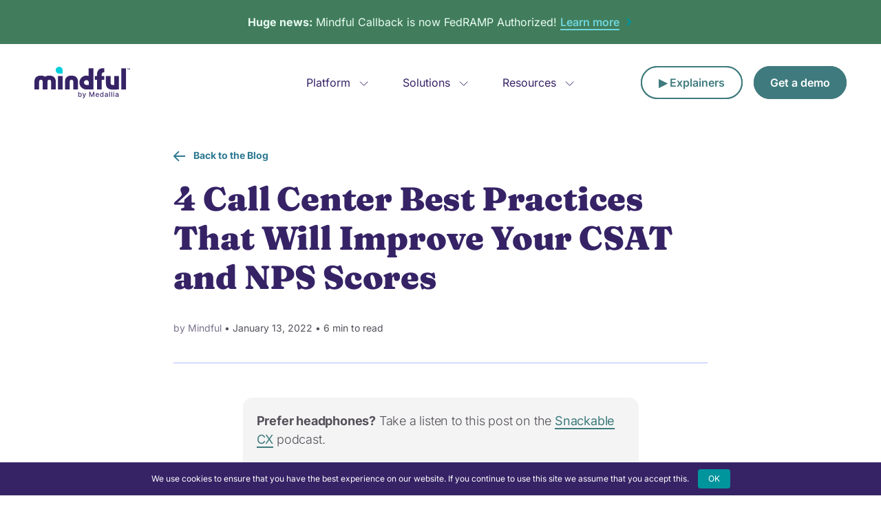

--- FILE ---
content_type: text/html; charset=UTF-8
request_url: https://getmindful.com/blog/call-center-best-practices-improve-csat/
body_size: 32197
content:
<!doctype html>
<!--[if lt IE 7]> <html class="lt-ie10 lt-ie9 lt-ie8 lt-ie7"> <![endif]-->
<!--[if IE 7]>    <html class="lt-ie10 lt-ie9 lt-ie8"> <![endif]-->
<!--[if IE 8]>    <html class="lt-ie10 lt-ie9"> <![endif]-->
<!--[if IE 9]>    <html class="lt-ie10"> <![endif]-->
<!--[if gt IE 9]><!-->
<html lang="en">
<!--<![endif]-->

<head>
  
  <link rel="preconnect" href="https://fonts.gstatic.com" crossorigin>
  <link rel="preconnect" href="https://www.googletagmanager.com">
  <link rel="preconnect" href="https://connect.facebook.net">
  <link rel="preconnect" href="https://www.facebook.com">
  <link rel="preconnect" href="https://play.vidyard.com">
  <link rel="preconnect" href="https://fast.wistia.com">
  <link rel="preconnect" href="https://go.vhtcx.com">
  <!-- Google Tag Manager -->
  <script>
    (function(w, d, s, l, i) {
      w[l] = w[l] || [];
      w[l].push({
        'gtm.start': new Date().getTime(),
        event: 'gtm.js'
      });
      var f = d.getElementsByTagName(s)[0],
        j = d.createElement(s),
        dl = l != 'dataLayer' ? '&l=' + l : '';
      j.async = true;
      j.src =
        'https://www.googletagmanager.com/gtm.js?id=' + i + dl;
      f.parentNode.insertBefore(j, f);
    })(window, document, 'script', 'dataLayer', 'GTM-KJWTZS5');
  </script>
  <script type="text/javascript" async src="https://play.vidyard.com/embed/v4.js"></script>
  <!-- End Google Tag Manager -->


  
  

  <meta charset="utf-8">
  <meta http-equiv="X-UA-Compatible" content="IE=edge">
  <meta name="viewport" content="width=device-width, initial-scale=1.0, maximum-scale=5.0" />
  <link rel="shortcut icon" href="https://getmindful.com/wp-content/themes/vht-site/static/images/favicon.ico?v2" />

  <title>4 Call Center Best Practices That Will Improve CSAT and NPS | Mindful</title><link rel="preload" data-rocket-preload as="font" href="https://fonts.gstatic.com/s/fraunces/v38/6NUu8FyLNQOQZAnv9bYEvDiIdE9Ea92uemAk_WBq8U_9v0c2Wa0K7iN7iQcIfJD58nia0oc7qv8.woff2" crossorigin><link rel="preload" data-rocket-preload as="font" href="https://fonts.gstatic.com/s/inter/v20/UcC73FwrK3iLTeHuS_nVMrMxCp50SjIa1ZL7.woff2" crossorigin><link rel="preload" data-rocket-preload as="font" href="https://getmindful.com/wp-content/themes/vht-site/static/webfonts/fa-brands-400.woff2" crossorigin><style id="wpr-usedcss">@font-face{font-family:Fraunces;font-style:normal;font-weight:900;font-display:swap;src:url(https://fonts.gstatic.com/s/fraunces/v38/6NUu8FyLNQOQZAnv9bYEvDiIdE9Ea92uemAk_WBq8U_9v0c2Wa0K7iN7iQcIfJD58nia0oc7qv8.woff2) format('woff2');unicode-range:U+0000-00FF,U+0131,U+0152-0153,U+02BB-02BC,U+02C6,U+02DA,U+02DC,U+0304,U+0308,U+0329,U+2000-206F,U+20AC,U+2122,U+2191,U+2193,U+2212,U+2215,U+FEFF,U+FFFD}@font-face{font-family:Inter;font-style:normal;font-weight:100;font-display:swap;src:url(https://fonts.gstatic.com/s/inter/v20/UcC73FwrK3iLTeHuS_nVMrMxCp50SjIa1ZL7.woff2) format('woff2');unicode-range:U+0000-00FF,U+0131,U+0152-0153,U+02BB-02BC,U+02C6,U+02DA,U+02DC,U+0304,U+0308,U+0329,U+2000-206F,U+20AC,U+2122,U+2191,U+2193,U+2212,U+2215,U+FEFF,U+FFFD}@font-face{font-family:Inter;font-style:normal;font-weight:200;font-display:swap;src:url(https://fonts.gstatic.com/s/inter/v20/UcC73FwrK3iLTeHuS_nVMrMxCp50SjIa1ZL7.woff2) format('woff2');unicode-range:U+0000-00FF,U+0131,U+0152-0153,U+02BB-02BC,U+02C6,U+02DA,U+02DC,U+0304,U+0308,U+0329,U+2000-206F,U+20AC,U+2122,U+2191,U+2193,U+2212,U+2215,U+FEFF,U+FFFD}@font-face{font-family:Inter;font-style:normal;font-weight:300;font-display:swap;src:url(https://fonts.gstatic.com/s/inter/v20/UcC73FwrK3iLTeHuS_nVMrMxCp50SjIa1ZL7.woff2) format('woff2');unicode-range:U+0000-00FF,U+0131,U+0152-0153,U+02BB-02BC,U+02C6,U+02DA,U+02DC,U+0304,U+0308,U+0329,U+2000-206F,U+20AC,U+2122,U+2191,U+2193,U+2212,U+2215,U+FEFF,U+FFFD}@font-face{font-family:Inter;font-style:normal;font-weight:400;font-display:swap;src:url(https://fonts.gstatic.com/s/inter/v20/UcC73FwrK3iLTeHuS_nVMrMxCp50SjIa1ZL7.woff2) format('woff2');unicode-range:U+0000-00FF,U+0131,U+0152-0153,U+02BB-02BC,U+02C6,U+02DA,U+02DC,U+0304,U+0308,U+0329,U+2000-206F,U+20AC,U+2122,U+2191,U+2193,U+2212,U+2215,U+FEFF,U+FFFD}@font-face{font-family:Inter;font-style:normal;font-weight:500;font-display:swap;src:url(https://fonts.gstatic.com/s/inter/v20/UcC73FwrK3iLTeHuS_nVMrMxCp50SjIa1ZL7.woff2) format('woff2');unicode-range:U+0000-00FF,U+0131,U+0152-0153,U+02BB-02BC,U+02C6,U+02DA,U+02DC,U+0304,U+0308,U+0329,U+2000-206F,U+20AC,U+2122,U+2191,U+2193,U+2212,U+2215,U+FEFF,U+FFFD}@font-face{font-family:Inter;font-style:normal;font-weight:600;font-display:swap;src:url(https://fonts.gstatic.com/s/inter/v20/UcC73FwrK3iLTeHuS_nVMrMxCp50SjIa1ZL7.woff2) format('woff2');unicode-range:U+0000-00FF,U+0131,U+0152-0153,U+02BB-02BC,U+02C6,U+02DA,U+02DC,U+0304,U+0308,U+0329,U+2000-206F,U+20AC,U+2122,U+2191,U+2193,U+2212,U+2215,U+FEFF,U+FFFD}@font-face{font-family:Inter;font-style:normal;font-weight:700;font-display:swap;src:url(https://fonts.gstatic.com/s/inter/v20/UcC73FwrK3iLTeHuS_nVMrMxCp50SjIa1ZL7.woff2) format('woff2');unicode-range:U+0000-00FF,U+0131,U+0152-0153,U+02BB-02BC,U+02C6,U+02DA,U+02DC,U+0304,U+0308,U+0329,U+2000-206F,U+20AC,U+2122,U+2191,U+2193,U+2212,U+2215,U+FEFF,U+FFFD}@font-face{font-family:Inter;font-style:normal;font-weight:800;font-display:swap;src:url(https://fonts.gstatic.com/s/inter/v20/UcC73FwrK3iLTeHuS_nVMrMxCp50SjIa1ZL7.woff2) format('woff2');unicode-range:U+0000-00FF,U+0131,U+0152-0153,U+02BB-02BC,U+02C6,U+02DA,U+02DC,U+0304,U+0308,U+0329,U+2000-206F,U+20AC,U+2122,U+2191,U+2193,U+2212,U+2215,U+FEFF,U+FFFD}@font-face{font-family:Inter;font-style:normal;font-weight:900;font-display:swap;src:url(https://fonts.gstatic.com/s/inter/v20/UcC73FwrK3iLTeHuS_nVMrMxCp50SjIa1ZL7.woff2) format('woff2');unicode-range:U+0000-00FF,U+0131,U+0152-0153,U+02BB-02BC,U+02C6,U+02DA,U+02DC,U+0304,U+0308,U+0329,U+2000-206F,U+20AC,U+2122,U+2191,U+2193,U+2212,U+2215,U+FEFF,U+FFFD}img:is([sizes=auto i],[sizes^="auto," i]){contain-intrinsic-size:3000px 1500px}:root{--wp--preset--aspect-ratio--square:1;--wp--preset--aspect-ratio--4-3:4/3;--wp--preset--aspect-ratio--3-4:3/4;--wp--preset--aspect-ratio--3-2:3/2;--wp--preset--aspect-ratio--2-3:2/3;--wp--preset--aspect-ratio--16-9:16/9;--wp--preset--aspect-ratio--9-16:9/16;--wp--preset--color--black:#000000;--wp--preset--color--cyan-bluish-gray:#abb8c3;--wp--preset--color--white:#ffffff;--wp--preset--color--pale-pink:#f78da7;--wp--preset--color--vivid-red:#cf2e2e;--wp--preset--color--luminous-vivid-orange:#ff6900;--wp--preset--color--luminous-vivid-amber:#fcb900;--wp--preset--color--light-green-cyan:#7bdcb5;--wp--preset--color--vivid-green-cyan:#00d084;--wp--preset--color--pale-cyan-blue:#8ed1fc;--wp--preset--color--vivid-cyan-blue:#0693e3;--wp--preset--color--vivid-purple:#9b51e0;--wp--preset--gradient--vivid-cyan-blue-to-vivid-purple:linear-gradient(135deg,rgba(6, 147, 227, 1) 0%,rgb(155, 81, 224) 100%);--wp--preset--gradient--light-green-cyan-to-vivid-green-cyan:linear-gradient(135deg,rgb(122, 220, 180) 0%,rgb(0, 208, 130) 100%);--wp--preset--gradient--luminous-vivid-amber-to-luminous-vivid-orange:linear-gradient(135deg,rgba(252, 185, 0, 1) 0%,rgba(255, 105, 0, 1) 100%);--wp--preset--gradient--luminous-vivid-orange-to-vivid-red:linear-gradient(135deg,rgba(255, 105, 0, 1) 0%,rgb(207, 46, 46) 100%);--wp--preset--gradient--very-light-gray-to-cyan-bluish-gray:linear-gradient(135deg,rgb(238, 238, 238) 0%,rgb(169, 184, 195) 100%);--wp--preset--gradient--cool-to-warm-spectrum:linear-gradient(135deg,rgb(74, 234, 220) 0%,rgb(151, 120, 209) 20%,rgb(207, 42, 186) 40%,rgb(238, 44, 130) 60%,rgb(251, 105, 98) 80%,rgb(254, 248, 76) 100%);--wp--preset--gradient--blush-light-purple:linear-gradient(135deg,rgb(255, 206, 236) 0%,rgb(152, 150, 240) 100%);--wp--preset--gradient--blush-bordeaux:linear-gradient(135deg,rgb(254, 205, 165) 0%,rgb(254, 45, 45) 50%,rgb(107, 0, 62) 100%);--wp--preset--gradient--luminous-dusk:linear-gradient(135deg,rgb(255, 203, 112) 0%,rgb(199, 81, 192) 50%,rgb(65, 88, 208) 100%);--wp--preset--gradient--pale-ocean:linear-gradient(135deg,rgb(255, 245, 203) 0%,rgb(182, 227, 212) 50%,rgb(51, 167, 181) 100%);--wp--preset--gradient--electric-grass:linear-gradient(135deg,rgb(202, 248, 128) 0%,rgb(113, 206, 126) 100%);--wp--preset--gradient--midnight:linear-gradient(135deg,rgb(2, 3, 129) 0%,rgb(40, 116, 252) 100%);--wp--preset--font-size--small:13px;--wp--preset--font-size--medium:20px;--wp--preset--font-size--large:36px;--wp--preset--font-size--x-large:42px;--wp--preset--spacing--20:0.44rem;--wp--preset--spacing--30:0.67rem;--wp--preset--spacing--40:1rem;--wp--preset--spacing--50:1.5rem;--wp--preset--spacing--60:2.25rem;--wp--preset--spacing--70:3.38rem;--wp--preset--spacing--80:5.06rem;--wp--preset--shadow--natural:6px 6px 9px rgba(0, 0, 0, .2);--wp--preset--shadow--deep:12px 12px 50px rgba(0, 0, 0, .4);--wp--preset--shadow--sharp:6px 6px 0px rgba(0, 0, 0, .2);--wp--preset--shadow--outlined:6px 6px 0px -3px rgba(255, 255, 255, 1),6px 6px rgba(0, 0, 0, 1);--wp--preset--shadow--crisp:6px 6px 0px rgba(0, 0, 0, 1)}:where(.is-layout-flex){gap:.5em}:where(.is-layout-grid){gap:.5em}:where(.wp-block-post-template.is-layout-flex){gap:1.25em}:where(.wp-block-post-template.is-layout-grid){gap:1.25em}:where(.wp-block-columns.is-layout-flex){gap:2em}:where(.wp-block-columns.is-layout-grid){gap:2em}:root :where(.wp-block-pullquote){font-size:1.5em;line-height:1.6}.fa-brands,.fa-solid{-moz-osx-font-smoothing:grayscale;-webkit-font-smoothing:antialiased;display:var(--fa-display,inline-block);font-style:normal;font-variant:normal;line-height:1;text-rendering:auto}.fa-solid{font-family:"Font Awesome 6 Free"}.fa-brands{font-family:"Font Awesome 6 Brands"}.fa-volume-high:before{content:"\f028"}.fa-arrow-rotate-right:before{content:"\f01e"}.fa-arrow-rotate-left:before{content:"\f0e2"}.fa-volume-off:before{content:"\f026"}.sr-only{position:absolute;width:1px;height:1px;padding:0;margin:-1px;overflow:hidden;clip:rect(0,0,0,0);white-space:nowrap;border-width:0}:root{--fa-style-family-classic:"Font Awesome 6 Free";--fa-font-solid:normal 900 1em/1 "Font Awesome 6 Free"}.fa-solid{font-weight:900}:root{--fa-style-family-brands:"Font Awesome 6 Brands";--fa-font-brands:normal 400 1em/1 "Font Awesome 6 Brands"}@font-face{font-family:"Font Awesome 6 Brands";font-style:normal;font-weight:400;font-display:swap;src:url(https://getmindful.com/wp-content/themes/vht-site/static/webfonts/fa-brands-400.woff2) format("woff2"),url(https://getmindful.com/wp-content/themes/vht-site/static/webfonts/fa-brands-400.ttf) format("truetype")}.fa-brands{font-weight:400}.fa-square-twitter:before{content:"\f081"}.fa-square-youtube:before{content:"\f431"}.fa-square-facebook:before{content:"\f082"}.fa-linkedin:before{content:"\f08c"}.tippy-box[data-animation=fade][data-state=hidden]{opacity:0}[data-tippy-root]{max-width:calc(100vw - 10px)}.tippy-box{position:relative;background-color:#333;color:#fff;border-radius:4px;font-size:14px;line-height:1.4;white-space:normal;outline:0;transition-property:transform,visibility,opacity}.tippy-box[data-placement^=top]>.tippy-arrow{bottom:0}.tippy-box[data-placement^=top]>.tippy-arrow:before{bottom:-7px;left:0;border-width:8px 8px 0;border-top-color:initial;transform-origin:center top}.tippy-box[data-placement^=bottom]>.tippy-arrow{top:0}.tippy-box[data-placement^=bottom]>.tippy-arrow:before{top:-7px;left:0;border-width:0 8px 8px;border-bottom-color:initial;transform-origin:center bottom}.tippy-box[data-placement^=left]>.tippy-arrow{right:0}.tippy-box[data-placement^=left]>.tippy-arrow:before{border-width:8px 0 8px 8px;border-left-color:initial;right:-7px;transform-origin:center left}.tippy-box[data-placement^=right]>.tippy-arrow{left:0}.tippy-box[data-placement^=right]>.tippy-arrow:before{left:-7px;border-width:8px 8px 8px 0;border-right-color:initial;transform-origin:center right}.tippy-box[data-inertia][data-state=visible]{transition-timing-function:cubic-bezier(.54,1.5,.38,1.11)}.tippy-arrow{width:16px;height:16px;color:#333}.tippy-arrow:before{content:"";position:absolute;border-color:transparent;border-style:solid}.tippy-content{position:relative;padding:5px 9px;z-index:1}.tippy-box[data-theme~=light]{color:#26323d;box-shadow:0 0 20px 4px #9aa1b126,0 4px 80px -8px #24282f40,0 4px 4px -2px #5b5e6926;background-color:#fff}.tippy-box[data-theme~=light][data-placement^=top]>.tippy-arrow:before{border-top-color:#fff}.tippy-box[data-theme~=light][data-placement^=bottom]>.tippy-arrow:before{border-bottom-color:#fff}.tippy-box[data-theme~=light][data-placement^=left]>.tippy-arrow:before{border-left-color:#fff}.tippy-box[data-theme~=light][data-placement^=right]>.tippy-arrow:before{border-right-color:#fff}.tippy-box[data-theme~=light]>.tippy-backdrop{background-color:#fff}.tippy-box[data-theme~=light]>.tippy-svg-arrow{fill:#fff}.flickity-enabled{position:relative}.flickity-enabled:focus{outline:0}.flickity-viewport{overflow:hidden;position:relative;height:100%}.flickity-slider{position:absolute;width:100%;height:100%}.flickity-enabled.is-draggable{-webkit-tap-highlight-color:transparent;-webkit-user-select:none;-moz-user-select:none;-ms-user-select:none;user-select:none}.flickity-enabled.is-draggable .flickity-viewport{cursor:move;cursor:-webkit-grab;cursor:grab}.flickity-enabled.is-draggable .flickity-viewport.is-pointer-down{cursor:-webkit-grabbing;cursor:grabbing}.flickity-button{position:absolute;background:hsla(0deg,0%,100%,.75);border:none;color:#333}.flickity-button:hover{background:#fff;cursor:pointer}.flickity-button:focus{outline:0;box-shadow:0 0 0 5px #19f}.flickity-button:active{opacity:.6}.flickity-button:disabled{opacity:.3;cursor:auto;pointer-events:none}.flickity-button-icon{fill:currentColor}.flickity-prev-next-button{top:50%;width:44px;height:44px;border-radius:50%;transform:translateY(-50%)}.flickity-prev-next-button.previous{left:10px}.flickity-prev-next-button.next{right:10px}.flickity-rtl .flickity-prev-next-button.previous{left:auto;right:10px}.flickity-rtl .flickity-prev-next-button.next{right:auto;left:10px}.flickity-prev-next-button .flickity-button-icon{position:absolute;left:20%;top:20%;width:60%;height:60%}.flickity-page-dots{position:absolute;width:100%;bottom:-25px;padding:0;margin:0;list-style:none;text-align:center;line-height:1}.flickity-rtl .flickity-page-dots{direction:rtl}.flickity-page-dots .dot{display:inline-block;width:10px;height:10px;margin:0 8px;background:#333;border-radius:50%;opacity:.25;cursor:pointer}.flickity-page-dots .dot.is-selected{opacity:1}.flickity-enabled.is-fade .flickity-slider>*{pointer-events:none;z-index:0}.flickity-enabled.is-fade .flickity-slider>.is-selected{pointer-events:auto;z-index:1}img-comparison-slider{visibility:hidden}img-comparison-slider.rendered{visibility:inherit}.button,.mktoForm .mktoButton,.mktoForm .tabbed-content .wysiwyg-content button,.mktoForm .tabbed-content .wysiwyg-content input[type=submit],.tabbed-content .wysiwyg-content .button--primary,.tabbed-content .wysiwyg-content .mktoForm button,.tabbed-content .wysiwyg-content .mktoForm input[type=submit]{user-select:none;background:var(--pw--indigo-shadow);border:none;border-radius:100px;padding:0;text-align:center;cursor:pointer;font-family:Inter,sans-serif;font-style:normal;font-weight:600}.button>span,.mktoForm .mktoButton>span,.mktoForm .tabbed-content .wysiwyg-content button>span,.mktoForm .tabbed-content .wysiwyg-content input[type=submit]>span,.tabbed-content .wysiwyg-content .button--primary>span,.tabbed-content .wysiwyg-content .mktoForm button>span,.tabbed-content .wysiwyg-content .mktoForm input[type=submit]>span{display:block;padding:20px 48px;font-size:16px;line-height:24px;border-radius:100px;background:var(--pw--indigo-dark);color:var(--pw--white);transform:translateY(0);will-change:transform;transition:transform .25s}@media (max-width:991px){.button>span,.mktoForm .mktoButton>span,.mktoForm .tabbed-content .wysiwyg-content button>span,.mktoForm .tabbed-content .wysiwyg-content input[type=submit]>span,.tabbed-content .wysiwyg-content .button--primary>span,.tabbed-content .wysiwyg-content .mktoForm button>span,.tabbed-content .wysiwyg-content .mktoForm input[type=submit]>span{padding:16px 32px}}.button:active,.button:hover,.button:visited,.mktoForm .mktoButton:active,.mktoForm .mktoButton:hover,.mktoForm .mktoButton:visited,.mktoForm .tabbed-content .wysiwyg-content button:active,.mktoForm .tabbed-content .wysiwyg-content button:hover,.mktoForm .tabbed-content .wysiwyg-content button:visited,.mktoForm .tabbed-content .wysiwyg-content input[type=submit]:active,.mktoForm .tabbed-content .wysiwyg-content input[type=submit]:hover,.mktoForm .tabbed-content .wysiwyg-content input[type=submit]:visited,.tabbed-content .wysiwyg-content .button--primary:active,.tabbed-content .wysiwyg-content .button--primary:hover,.tabbed-content .wysiwyg-content .button--primary:visited,.tabbed-content .wysiwyg-content .mktoForm button:active,.tabbed-content .wysiwyg-content .mktoForm button:hover,.tabbed-content .wysiwyg-content .mktoForm button:visited,.tabbed-content .wysiwyg-content .mktoForm input[type=submit]:active,.tabbed-content .wysiwyg-content .mktoForm input[type=submit]:hover,.tabbed-content .wysiwyg-content .mktoForm input[type=submit]:visited{color:var(--pw--white);text-decoration:none}.button:hover>span,.mktoForm .mktoButton:hover>span,.mktoForm .tabbed-content .wysiwyg-content button:hover>span,.mktoForm .tabbed-content .wysiwyg-content input[type=submit]:hover>span,.tabbed-content .wysiwyg-content .button--primary:hover>span,.tabbed-content .wysiwyg-content .mktoForm button:hover>span,.tabbed-content .wysiwyg-content .mktoForm input[type=submit]:hover>span{transform:translateY(-10px)}.button:active>span,.mktoForm .mktoButton:active>span,.mktoForm .tabbed-content .wysiwyg-content button:active>span,.mktoForm .tabbed-content .wysiwyg-content input[type=submit]:active>span,.tabbed-content .wysiwyg-content .button--primary:active>span,.tabbed-content .wysiwyg-content .mktoForm button:active>span,.tabbed-content .wysiwyg-content .mktoForm input[type=submit]:active>span{transform:translateY(-5px)}.post-header h1{font-size:64px;font-stretch:normal;letter-spacing:-.75px;line-height:72px;font-weight:900;font-family:Fraunces,serif;font-optical-sizing:none;font-style:normal}@media (max-width:1199px){.post-header h1{font-size:48px;line-height:54px}}@media (max-width:767px){.button>span,.mktoForm .mktoButton>span,.mktoForm .tabbed-content .wysiwyg-content button>span,.mktoForm .tabbed-content .wysiwyg-content input[type=submit]>span,.tabbed-content .wysiwyg-content .button--primary>span,.tabbed-content .wysiwyg-content .mktoForm button>span,.tabbed-content .wysiwyg-content .mktoForm input[type=submit]>span{padding:14px 28px}.post-header h1{font-size:30px;letter-spacing:-.2px;line-height:36px}}.post-header h1 strong{font-weight:900;font-family:Fraunces,serif;font-optical-sizing:none;font-style:normal}.post-header h1 em,.post-header h1 i:not(.fa-solid):not(.fa-brands){font-weight:900;font-family:Fraunces,serif;font-optical-sizing:none;font-style:italic}.post-header h1{font-size:48px;letter-spacing:-.2px;line-height:1.2}.mktoForm [data-theme] .wysiwyg-content button,.mktoForm [data-theme] .wysiwyg-content input[type=submit],.tabbed-content .wysiwyg-content [data-theme] a.button--primary,[data-theme] .mktoForm .mktoButton,[data-theme] .mktoForm .mktoButton:hover,[data-theme] .wysiwyg-content .button--primary,[data-theme] .wysiwyg-content .mktoForm button,[data-theme] .wysiwyg-content .mktoForm input[type=submit],[data-theme] a.button{background:var(--shadow)!important}.mktoForm [data-theme] .wysiwyg-content button span,.mktoForm [data-theme] .wysiwyg-content input[type=submit] span,.tabbed-content .wysiwyg-content [data-theme] a.button--primary span,[data-theme] .mktoForm .mktoButton span,[data-theme] .mktoForm .mktoButton:hover span,[data-theme] .wysiwyg-content .button--primary span,[data-theme] .wysiwyg-content .mktoForm button span,[data-theme] .wysiwyg-content .mktoForm input[type=submit] span,[data-theme] a.button span{background:var(--foreground)}.post-header [data-theme=""] .wysiwyg-content h1 h1,.post-header [data-theme=""] .wysiwyg-content h2 h1,.post-header [data-theme=""] .wysiwyg-content h3 h1,.post-header [data-theme=default] .wysiwyg-content h1 h1,.post-header [data-theme=default] .wysiwyg-content h2 h1,.post-header [data-theme=default] .wysiwyg-content h3 h1,[data-theme=""] .wysiwyg-content h1,[data-theme=""] .wysiwyg-content h1 .post-header h1,[data-theme=""] .wysiwyg-content h2,[data-theme=""] .wysiwyg-content h2 .post-header h1,[data-theme=""] .wysiwyg-content h3,[data-theme=""] .wysiwyg-content h3 .post-header h1,[data-theme=default] .wysiwyg-content h1,[data-theme=default] .wysiwyg-content h1 .post-header h1,[data-theme=default] .wysiwyg-content h2,[data-theme=default] .wysiwyg-content h2 .post-header h1,[data-theme=default] .wysiwyg-content h3,[data-theme=default] .wysiwyg-content h3 .post-header h1{color:var(--pw--purple-dark)}.mktoForm [data-theme=""] .wysiwyg-content button,.mktoForm [data-theme=""] .wysiwyg-content input[type=submit],.mktoForm [data-theme=default] .wysiwyg-content button,.mktoForm [data-theme=default] .wysiwyg-content input[type=submit],.tabbed-content .wysiwyg-content [data-theme=""] a.button--primary,.tabbed-content .wysiwyg-content [data-theme=default] a.button--primary,[data-theme=""] .mktoForm .mktoButton,[data-theme=""] .mktoForm .mktoButton:hover,[data-theme=""] .wysiwyg-content .button--primary,[data-theme=""] .wysiwyg-content .mktoForm button,[data-theme=""] .wysiwyg-content .mktoForm input[type=submit],[data-theme=""] a.button,[data-theme=default] .mktoForm .mktoButton,[data-theme=default] .mktoForm .mktoButton:hover,[data-theme=default] .wysiwyg-content .button--primary,[data-theme=default] .wysiwyg-content .mktoForm button,[data-theme=default] .wysiwyg-content .mktoForm input[type=submit],[data-theme=default] a.button{background:var(--pw--indigo-shadow)!important}.mktoForm [data-theme=""] .wysiwyg-content button span,.mktoForm [data-theme=""] .wysiwyg-content input[type=submit] span,.mktoForm [data-theme=default] .wysiwyg-content button span,.mktoForm [data-theme=default] .wysiwyg-content input[type=submit] span,.tabbed-content .wysiwyg-content [data-theme=""] a.button--primary span,.tabbed-content .wysiwyg-content [data-theme=default] a.button--primary span,[data-theme=""] .mktoForm .mktoButton span,[data-theme=""] .mktoForm .mktoButton:hover span,[data-theme=""] .wysiwyg-content .button--primary span,[data-theme=""] .wysiwyg-content .mktoForm button span,[data-theme=""] .wysiwyg-content .mktoForm input[type=submit] span,[data-theme=""] a.button span,[data-theme=default] .mktoForm .mktoButton span,[data-theme=default] .mktoForm .mktoButton:hover span,[data-theme=default] .wysiwyg-content .button--primary span,[data-theme=default] .wysiwyg-content .mktoForm button span,[data-theme=default] .wysiwyg-content .mktoForm input[type=submit] span,[data-theme=default] a.button span{background:var(--pw--indigo-dark)}.kbd-product-releases{margin:var(--spacer-10) 0;min-height:500px}.kbd-product-releases .selectable-wrap{margin:var(--spacer-5) auto;max-width:268px;background:var(--pw--white-alt);color:var(--pw--purple-dark);border-radius:4px;position:relative;z-index:10}.kbd-product-releases .selectable-wrap.open,.kbd-product-releases .selectable-wrap:hover{border-radius:4px 4px 0 0}.kbd-product-releases .product-release{padding:var(--spacer-4) var(--spacer-2);margin-bottom:var(--spacer-2);border-radius:12px;position:relative}body .modal{position:fixed;top:0;left:0;width:100%;height:100%;display:flex;z-index:200;pointer-events:none;opacity:0;transition:opacity .3s ease 0s}body .modal .wysiwyg-content{color:var(--pw--grey-mid)}.post-header body .modal .wysiwyg-content h1,body .modal .wysiwyg-content .post-header h1,body .modal .wysiwyg-content strong{color:var(--pw--purple-dark)}body .modal .modal-background{position:absolute;z-index:1;top:0;left:0;width:100%;height:100%;cursor:pointer;background:rgba(var(--pw--purple-dark-rgb),.7)}body.site-modal--open{overflow:hidden;position:fixed}body.site-modal--open .modal{opacity:1;pointer-events:auto;transition:opacity 0s ease 0s}.post-header{margin-bottom:50px;padding-top:var(--spacer-6)}.post-header .blog-title{margin-bottom:var(--spacer-2)}.post-header .date-info{padding:12px 0;border-bottom:1px solid var(--pw--indigo-mid);padding-bottom:var(--spacer-4);font-size:14px;line-height:36px;color:var(--pw--grey-mid);font-weight:400;font-family:Inter,sans-serif;font-style:normal}@media (max-width:767px){.post-header h1{font-size:30px}.post-header .date-info{line-height:1.4}}.post-header .media{border-radius:10px;margin-bottom:10px;overflow:hidden}.post-header iframe{width:100%;height:100%}.post-header .breadcrumb{margin-bottom:10px;line-height:1.5!important}.post-header .ratio .image,.post-header .ratio img{height:100%;width:100%;object-fit:cover}.author{color:var(--pw--disabled)}.author:hover{text-decoration:none}.post-body .wysiwyg-content{color:var(--pw--grey-mid);font-weight:300;font-family:Inter,sans-serif;font-style:normal}.post-body .wysiwyg-content p{line-height:1.75;margin-bottom:2em}.post-body .wysiwyg-content a{font-weight:400;font-family:Inter,sans-serif;font-style:normal}.post-body .wysiwyg-content h1{font-size:64px;margin-bottom:24px;letter-spacing:-1px}@media (max-width:991px){body .modal{padding:75px 20px}.post-header{padding-top:var(--spacer-2)}.post-body .wysiwyg-content h1{font-size:54px}}.post-body .wysiwyg-content h2{font-size:32px;line-height:1.5;margin-bottom:24px}@media (max-width:991px){.post-body .wysiwyg-content h2{font-size:24px}}.post-body .wysiwyg-content h3{font-size:28px;margin-bottom:24px;line-height:1.5;color:var(--pw--purple-dark);font-weight:400;font-family:Inter,sans-serif;font-style:normal}.related-posts{background:var(--pw--white-alt);padding:48px 0 96px;margin-top:100px;margin-bottom:0}.related-posts .title-text{margin-bottom:48px;margin-top:48px;padding-bottom:12px;border-bottom:1px solid var(--pw--indigo-mid)}.related-posts .card-wrap{box-shadow:0 4px 8px -2px #160e2b1a,0 2px 4px -2px #160e2b0f;border-radius:12px;overflow:hidden;height:100%;background:#fff}.related-posts .card-wrap .post-listing-block{margin:0;height:100%}.related-posts .card-wrap .post-listing-block a{height:100%;display:flex;flex-direction:column}.related-posts .card-wrap .post-listing-block .media{border-radius:0;margin-bottom:0}.related-posts .card-wrap .post-listing-block .breadcrumb{position:absolute;background:var(--pw--teal-light);color:var(--pw--teal-dark);padding:12px 24px;top:0;left:50%;font-size:12px;white-space:nowrap;transform:translate(-50%) translateY(-50%);text-align:center;border-radius:50px;filter:drop-shadow(0px 1px 3px rgba(22, 14, 43, .1)) drop-shadow(0px 1px 2px rgba(22, 14, 43, .06));font-weight:700;font-family:Inter,sans-serif;font-style:normal}.related-posts .card-wrap .post-listing-block .text{background:#fff;padding:36px 24px 12px;position:relative;height:100%}.related-posts+.newsletter-subscription-cta.background{margin-top:0}.back-to-blog-link{display:inline-flex;font-size:14px;color:var(--pw--blue-dark);line-height:36px;margin-bottom:var(--spacer-2);font-weight:700;font-family:Inter,sans-serif;font-style:normal}.back-to-blog-link:hover,.back-to-blog-link:visited{color:var(--pw--blue-dark);text-decoration:none}.back-to-blog-link .svg-wrap{margin-right:12px}.mktoForm .tabbed-content .wysiwyg-content .site-header button,.mktoForm .tabbed-content .wysiwyg-content .site-header input[type=submit],.site-header .button,.site-header .mktoForm .tabbed-content .wysiwyg-content button,.site-header .mktoForm .tabbed-content .wysiwyg-content input[type=submit],.site-header .tabbed-content .wysiwyg-content .button--primary,.site-header .tabbed-content .wysiwyg-content .mktoForm button,.site-header .tabbed-content .wysiwyg-content .mktoForm input[type=submit],.tabbed-content .wysiwyg-content .mktoForm .site-header button,.tabbed-content .wysiwyg-content .mktoForm .site-header input[type=submit],.tabbed-content .wysiwyg-content .site-header .button--primary{white-space:nowrap}.mktoForm .tabbed-content .wysiwyg-content button,.mktoForm .tabbed-content .wysiwyg-content input[type=submit],.tabbed-content .wysiwyg-content .button--primary,.tabbed-content .wysiwyg-content .mktoForm button,.tabbed-content .wysiwyg-content .mktoForm input[type=submit],.wysiwyg-content .button{display:inline-block}.post-header .wysiwyg-content h1,.wysiwyg-content .post-header h1{color:var(--type-color);display:inline-block;margin-bottom:16px}@media (max-width:991px){.post-body .wysiwyg-content h3{font-size:20px}.related-posts .col-12{margin-bottom:24px}.menu-wrap{background:#fff;display:flex;flex-direction:column;justify-content:flex-start;height:calc(100% - 80px);left:0;min-height:100vh;min-height:500px;opacity:0;overflow:auto;padding:0;pointer-events:none;position:fixed;top:80px;transition:opacity .3s ease;width:100%;z-index:10;-webkit-overflow-scrolling:touch}.menu-wrap .cta-wrap{height:100%;padding:25px;margin-top:25px;background:linear-gradient(220.12deg,#632366 -37.78%,var(--pw--purple-dark) 100%)}.menu-wrap .cta-wrap .button,.menu-wrap .cta-wrap .mktoForm .tabbed-content .wysiwyg-content button,.menu-wrap .cta-wrap .mktoForm .tabbed-content .wysiwyg-content input[type=submit],.menu-wrap .cta-wrap .tabbed-content .wysiwyg-content .button--primary,.menu-wrap .cta-wrap .tabbed-content .wysiwyg-content .mktoForm button,.menu-wrap .cta-wrap .tabbed-content .wysiwyg-content .mktoForm input[type=submit],.mktoForm .tabbed-content .wysiwyg-content .menu-wrap .cta-wrap button,.mktoForm .tabbed-content .wysiwyg-content .menu-wrap .cta-wrap input[type=submit],.tabbed-content .wysiwyg-content .menu-wrap .cta-wrap .button--primary,.tabbed-content .wysiwyg-content .mktoForm .menu-wrap .cta-wrap button,.tabbed-content .wysiwyg-content .mktoForm .menu-wrap .cta-wrap input[type=submit]{margin-bottom:12px;height:48px}}.mktoForm .tabbed-content .wysiwyg-content button,.mktoForm .tabbed-content .wysiwyg-content input[type=submit],.tabbed-content .wysiwyg-content .button--primary,.tabbed-content .wysiwyg-content .mktoForm button,.tabbed-content .wysiwyg-content .mktoForm input[type=submit],.wysiwyg-content .button{margin:1em 0}.mktoForm .tabbed-content .wysiwyg-content .button+button,.mktoForm .tabbed-content .wysiwyg-content .button+input[type=submit],.mktoForm .tabbed-content .wysiwyg-content .button--primary+button,.mktoForm .tabbed-content .wysiwyg-content .button--primary+input[type=submit],.mktoForm .tabbed-content .wysiwyg-content .mktoForm button+button,.mktoForm .tabbed-content .wysiwyg-content .mktoForm button+input[type=submit],.mktoForm .tabbed-content .wysiwyg-content .mktoForm input[type=submit]+button,.mktoForm .tabbed-content .wysiwyg-content .mktoForm input[type=submit]+input[type=submit],.mktoForm .tabbed-content .wysiwyg-content button+.button,.mktoForm .tabbed-content .wysiwyg-content button+.button--primary,.mktoForm .tabbed-content .wysiwyg-content button+button,.mktoForm .tabbed-content .wysiwyg-content button+input[type=submit],.mktoForm .tabbed-content .wysiwyg-content input[type=submit]+.button,.mktoForm .tabbed-content .wysiwyg-content input[type=submit]+.button--primary,.mktoForm .tabbed-content .wysiwyg-content input[type=submit]+button,.mktoForm .tabbed-content .wysiwyg-content input[type=submit]+input[type=submit],.tabbed-content .wysiwyg-content .button+.button--primary,.tabbed-content .wysiwyg-content .button--primary+.button,.tabbed-content .wysiwyg-content .button--primary+.button--primary,.tabbed-content .wysiwyg-content .mktoForm .button+button,.tabbed-content .wysiwyg-content .mktoForm .button+input[type=submit],.tabbed-content .wysiwyg-content .mktoForm .button--primary+button,.tabbed-content .wysiwyg-content .mktoForm .button--primary+input[type=submit],.tabbed-content .wysiwyg-content .mktoForm button+.button,.tabbed-content .wysiwyg-content .mktoForm button+.button--primary,.tabbed-content .wysiwyg-content .mktoForm button+button,.tabbed-content .wysiwyg-content .mktoForm button+input[type=submit],.tabbed-content .wysiwyg-content .mktoForm input[type=submit]+.button,.tabbed-content .wysiwyg-content .mktoForm input[type=submit]+.button--primary,.tabbed-content .wysiwyg-content .mktoForm input[type=submit]+button,.tabbed-content .wysiwyg-content .mktoForm input[type=submit]+input[type=submit],.wysiwyg-content .button+.button{margin-left:var(--spacer-2)}@media (max-width:991px){.brand-section-buttons{display:flex;overflow:auto;-webkit-overflow-scrolling:touch;white-space:nowrap;padding:25px;margin:0 -25px;background:var(--pw--white-alt)}}.brand-section{position:relative;margin-bottom:110px}.brand-section .wysiwyg-content img{max-width:70%;margin-right:auto;margin-left:auto;display:block}.brand-section>.anchor-target{width:100%;height:1px;visibility:hidden;display:block;position:absolute;top:-120px}.brand-section .wysiwyg-content p:not([class]){font-size:16px}@media (max-width:991px){.brand-section .wysiwyg-content img{max-width:100%}}.rendered:focus{outline:0}.rendered .handle{background:#fff;height:40px}.comparison-slider{border-radius:40px;overflow:hidden}.tippy-box{border-radius:12px;padding:5px 10px}.tippy-content{max-width:220px;font-size:12px}.tippy-content em{color:var(--pw--blue-dark)}.tabbed-content{margin-bottom:var(--spacer-10)}.tabbed-content .wysiwyg-content{--highlight-color:var(--pw--purple-dark)}.mktoForm .tabbed-content .wysiwyg-content button,.mktoForm .tabbed-content .wysiwyg-content input[type=submit],.tabbed-content .wysiwyg-content .button--primary,.tabbed-content .wysiwyg-content .mktoForm button,.tabbed-content .wysiwyg-content .mktoForm input[type=submit]{background:var(--highlight-color);color:var(--pw--white);display:inline-block;margin-top:24px}@media (max-width:575px){.tabbed-content .wysiwyg-content h2{font-size:32px}.mktoForm .tabbed-content .wysiwyg-content button,.mktoForm .tabbed-content .wysiwyg-content input[type=submit],.tabbed-content .wysiwyg-content .button--primary,.tabbed-content .wysiwyg-content .mktoForm button,.tabbed-content .wysiwyg-content .mktoForm input[type=submit]{display:block;margin-bottom:10px}}.tabbed-content .tab-carousel{--background:var(--pw--white-alt)}.tabbed-content .tab-slide{width:70%;margin:0 0 0 20px;max-width:500px;min-height:100%;background:var(--background);border-radius:15px}#callback{--foreground:var(--pw--teal-dark)}.post-listing-block{margin-bottom:100px}.post-listing-block a{display:block;text-decoration:none;transition:opacity .3s ease}.post-listing-block a:hover{opacity:.85}.post-listing-block .media{border-radius:8px;margin-bottom:24px;overflow:hidden}.post-listing-block .ratio .image{height:100%;width:100%}.post-listing-block .ratio .image img{height:100%;width:100%;object-fit:cover}.post-listing-block .breadcrumb{color:var(--pw--blue-dark);margin:0 0 10px}.post-listing-block .author{color:var(--pw--disabled)}.carousel-slide{width:100%}.carousel-container.flexy-carousel .carousel-slide,.carousel-container.flexy-carousel .carousel-slide .post-listing-block{height:100%}.resource-search{padding:60px 0 16px}.resource-search .form{margin:32px auto}.resource-search .expander{text-align:center}.roi-calculator{position:relative;overflow:hidden}.roi-calculator .container-fluid{position:relative;z-index:2}.roi-calculator .background{position:absolute;top:0;left:0;width:100%;height:0;padding-bottom:70%;z-index:1}.roi-calculator .background svg{position:absolute;top:0;left:0;width:100%;height:100%;object-fit:cover}.roi-calculator .inputs{padding:var(--spacer-4);background:var(--pw--indigo-light);box-shadow:0 20px 24px -4px #160e2b14,0 8px 8px -4px #160e2b08;border-radius:12px}.roi-calculator .results{padding:var(--spacer-4) var(--spacer-10);color:var(--pw--indigo-dark)}@media (max-width:767px){.mktoForm .tabbed-content .wysiwyg-content .button+button,.mktoForm .tabbed-content .wysiwyg-content .button+input[type=submit],.mktoForm .tabbed-content .wysiwyg-content .button--primary+button,.mktoForm .tabbed-content .wysiwyg-content .button--primary+input[type=submit],.mktoForm .tabbed-content .wysiwyg-content .mktoForm button+button,.mktoForm .tabbed-content .wysiwyg-content .mktoForm button+input[type=submit],.mktoForm .tabbed-content .wysiwyg-content .mktoForm input[type=submit]+button,.mktoForm .tabbed-content .wysiwyg-content .mktoForm input[type=submit]+input[type=submit],.mktoForm .tabbed-content .wysiwyg-content button+.button,.mktoForm .tabbed-content .wysiwyg-content button+.button--primary,.mktoForm .tabbed-content .wysiwyg-content button+button,.mktoForm .tabbed-content .wysiwyg-content button+input[type=submit],.mktoForm .tabbed-content .wysiwyg-content input[type=submit]+.button,.mktoForm .tabbed-content .wysiwyg-content input[type=submit]+.button--primary,.mktoForm .tabbed-content .wysiwyg-content input[type=submit]+button,.mktoForm .tabbed-content .wysiwyg-content input[type=submit]+input[type=submit],.tabbed-content .wysiwyg-content .button+.button--primary,.tabbed-content .wysiwyg-content .button--primary+.button,.tabbed-content .wysiwyg-content .button--primary+.button--primary,.tabbed-content .wysiwyg-content .mktoForm .button+button,.tabbed-content .wysiwyg-content .mktoForm .button+input[type=submit],.tabbed-content .wysiwyg-content .mktoForm .button--primary+button,.tabbed-content .wysiwyg-content .mktoForm .button--primary+input[type=submit],.tabbed-content .wysiwyg-content .mktoForm button+.button,.tabbed-content .wysiwyg-content .mktoForm button+.button--primary,.tabbed-content .wysiwyg-content .mktoForm button+button,.tabbed-content .wysiwyg-content .mktoForm button+input[type=submit],.tabbed-content .wysiwyg-content .mktoForm input[type=submit]+.button,.tabbed-content .wysiwyg-content .mktoForm input[type=submit]+.button--primary,.tabbed-content .wysiwyg-content .mktoForm input[type=submit]+button,.tabbed-content .wysiwyg-content .mktoForm input[type=submit]+input[type=submit],.wysiwyg-content .button+.button{margin-left:0}.interactive{margin-top:50px}.post-listing-block{margin-bottom:20px}.roi-calculator .results{padding:var(--spacer-10) var(--spacer-4) var(--spacer-4) var(--spacer-4)}}.mktoForm .tabbed-content .wysiwyg-content .roi-calculator .results button,.mktoForm .tabbed-content .wysiwyg-content .roi-calculator .results input[type=submit],.roi-calculator .results .button,.roi-calculator .results .mktoForm .tabbed-content .wysiwyg-content button,.roi-calculator .results .mktoForm .tabbed-content .wysiwyg-content input[type=submit],.roi-calculator .results .tabbed-content .wysiwyg-content .button--primary,.roi-calculator .results .tabbed-content .wysiwyg-content .mktoForm button,.roi-calculator .results .tabbed-content .wysiwyg-content .mktoForm input[type=submit],.tabbed-content .wysiwyg-content .mktoForm .roi-calculator .results button,.tabbed-content .wysiwyg-content .mktoForm .roi-calculator .results input[type=submit],.tabbed-content .wysiwyg-content .roi-calculator .results .button--primary{display:inline-block}.video video{height:auto;width:100%}@media print{*{background:0 0!important;color:var(--pw--black)!important;box-shadow:none!important;text-shadow:none!important}a,a:visited{text-decoration:underline}a[href]:after{content:" (" attr(href) ")"}a[href^="#"]:after,a[href^="javascript:"]:after{content:""}thead{display:table-header-group}img,tr{page-break-inside:avoid}img{max-width:100%!important}@page{margin:.5cm}h2,h3,p{orphans:3;widows:3}h2,h3{page-break-after:avoid}}.rll-youtube-player{position:relative;padding-bottom:56.23%;height:0;overflow:hidden;max-width:100%}.rll-youtube-player:focus-within{outline:currentColor solid 2px;outline-offset:5px}.rll-youtube-player iframe{position:absolute;top:0;left:0;width:100%;height:100%;z-index:100;background:0 0}.rll-youtube-player img{bottom:0;display:block;left:0;margin:auto;max-width:100%;width:100%;position:absolute;right:0;top:0;border:none;height:auto;-webkit-transition:.4s;-moz-transition:.4s;transition:.4s all}.rll-youtube-player img:hover{-webkit-filter:brightness(75%)}.rll-youtube-player .play{height:100%;width:100%;left:0;top:0;position:absolute;background:url(https://getmindful.com/wp-content/plugins/wp-rocket/assets/img/youtube.png) center no-repeat;background-color:transparent!important;cursor:pointer;border:none}.vidyard-player-container .play-button{position:absolute;width:16%;height:auto;border-radius:50%;border:none;cursor:pointer;opacity:.65;transition:opacity .2s linear;overflow:hidden;font-size:0;padding:0;min-width:20px;top:50%;left:50%;transform:translate(-50%,-50%);-webkit-appearance:initial!important;-moz-appearance:initial!important;appearance:initial!important}.vidyard-player-container .play-button .play-button-size{padding-top:100%;width:100%}.vidyard-player-container .play-button .arrow-size{position:absolute;top:50%;left:50%;width:35%;height:auto;margin:-25% 0 0 -12%;overflow:hidden}.vidyard-player-container .play-button .arrow-size-ratio{padding-top:150%;width:100%}.vidyard-player-container .play-button .arrow{position:absolute;top:50%;left:auto;right:0;bottom:auto;width:0;height:0;margin:-200px 0 -200px -300px;border:200px solid transparent;border-left:300px solid #fff;border-right:none}.vidyard-player-container{position:relative;height:100%;text-align:center}.vidyard-player-container img{height:100%}.vidyard-player-container .play-button{display:none}.vidyard-close-container{position:fixed;right:20px;top:20px;height:34px;width:34px;cursor:pointer;z-index:1000}.vidyard-close-container:focus{outline:grey dotted 1px}.vidyard-close-x{position:absolute;height:100%;width:100%;color:#fff;font-size:2em;text-align:center;line-height:34px}.vidyard-close-x:hover{color:#ddd}.vidyard-close-x:hover:after,.vidyard-close-x:hover:before{background:#ddd}.vidyard-close-x:after,.vidyard-close-x:before{content:"";position:absolute;background:#fff;display:block;left:50%;top:50%;height:65%;width:2px;transition:all .2s;-ms-high-contrast-adjust:none}.vidyard-close-x:before{transform:translate(-50%,-50%) rotate(45deg);-ms-transform:translate(-50%,-50%) rotate(45deg)}.vidyard-close-x:after{transform:translate(-50%,-50%) rotate(-45deg);-ms-transform:translate(-50%,-50%) rotate(-45deg)}.vidyard-close-x.simple-close:after,.vidyard-close-x.simple-close:before{display:none}.vidyard-lightbox-image{height:100%;left:0;position:absolute;top:0;width:100%}.vidyard-lightbox-centering{cursor:pointer;height:0;max-width:100%;overflow:hidden;padding-bottom:56.25%;position:relative}.vidyard-lightbox-content-backer{-webkit-transform:opacity 1s,filter 1s;-ms-transform:opacity 1s,filter 1s;transition:opacity 1s,filter 1s;background-color:#000;height:100%;width:100%;position:absolute}#vidyard-overlay-wrapper,.vidyard-lightbox-content-backer{opacity:0;top:0;right:0;bottom:0;left:0}#vidyard-overlay-wrapper{position:relative;box-sizing:border-box;display:none;transition:opacity .5s,filter .5s}#vidyard-overlay{top:0;right:0;bottom:0;left:0;opacity:.9;width:100%;height:100%;background-color:#000;z-index:800}#vidyard-content-fixed,#vidyard-overlay{position:fixed;box-sizing:border-box;display:none}#vidyard-content-fixed{opacity:1;z-index:900;text-align:center;top:5%;right:5%;bottom:5%;left:5%;width:90%}#vidyard-popbox{display:inline-block;position:absolute;left:50%;top:50%;-webit-transform:translate(-50%,-50%);-ms-transform:translate(-50%,-50%);transform:translate(-50%,-50%)}#vidyard-popbox-constraint{opacity:0;display:block;visibility:hidden}#vidyard-popbox-constraint.landscape{height:90vh}#vidyard-popbox-constraint.portrait{width:90vw}.vidyard-player-container div[class^=vidyard-iframe-]{z-index:1}img.vidyard-player-embed{width:100%}img.vidyard-player-embed.inserted{position:absolute;top:0;left:0;z-index:0;max-width:100%!important}.vidyard-player-container.playlist-open{padding-right:319px;width:auto!important}#backlink-icon{height:15px;width:15px;margin-right:6px;transition:.3s}#backlink{align-items:center;border-radius:4px;border:3px solid #ebeeff;display:inline-block;float:left;line-height:18px;margin:8px 0 0;outline:0;padding:1px 8px 1px 5px;position:relative;font-family:Arial,'Helvetica Neue',Helvetica,sans-serif;font-style:normal;font-weight:400;font-size:12px;text-decoration:none}#backlink:after,#backlink:before{content:" ";display:table}#backlink:after{clear:both}#backlink:link,#backlink:visited{background:#ebeeff;border-color:#ebeeff;color:#414dd4}#backlink:hover{background:#bfc2ff;color:#1b1a82;cursor:pointer}#backlink:focus,#backlink:hover{border-color:#bfc2ff}#backlink:active{background:#8f97ff;border-color:#8f97ff;color:#0c084d}#backlink-icon{float:left;height:18px;margin-right:5px;position:relative;width:18px}#backlink-text{float:left}span.confirm{border-radius:4px}.border{border:1px solid #dee2e6!important}.d-none{display:none!important}.d-block{display:block!important}.d-flex{display:flex!important}@media (min-width:768px){.d-md-inline{display:inline!important}.d-md-flex{display:flex!important}}.justify-content-end{justify-content:flex-end!important}.justify-content-center{justify-content:center!important}.align-items-start{align-items:flex-start!important}.align-items-center{align-items:center!important}.sr-only{position:absolute;width:1px;height:1px;padding:0;margin:-1px;overflow:hidden;clip:rect(0,0,0,0);white-space:nowrap;border:0}.h-100{height:100%!important}.mr-2{margin-right:.5rem!important}.ml-auto{margin-left:auto!important}.text-left{text-align:left!important}.text-center{text-align:center!important}@media (min-width:992px){.d-lg-none{display:none!important}.d-lg-flex{display:flex!important}.justify-content-lg-start{justify-content:flex-start!important}.justify-content-lg-end{justify-content:flex-end!important}.justify-content-lg-center{justify-content:center!important}.text-lg-left{text-align:left!important}}.text-uppercase{text-transform:uppercase!important}.visible{visibility:visible!important}.invisible{visibility:hidden!important}*,:after,:before{box-sizing:border-box}html{font-family:sans-serif;line-height:1.15;-webkit-text-size-adjust:100%;-webkit-tap-highlight-color:transparent}footer,header,main{display:block}body{margin:0;font-family:-apple-system,BlinkMacSystemFont,'Segoe UI',Roboto,'Helvetica Neue',Arial,'Noto Sans','Liberation Sans',sans-serif,"Apple Color Emoji","Segoe UI Emoji",'Segoe UI Symbol',"Noto Color Emoji";font-size:1rem;font-weight:400;line-height:1.5;color:#212529;text-align:left;background-color:#fff}[tabindex="-1"]:focus:not(:focus-visible){outline:0!important}h1,h2,h3{margin-top:0;margin-bottom:.5rem}p{margin-top:0;margin-bottom:1rem}ol,ul{margin-top:0;margin-bottom:1rem}ol ol,ol ul,ul ol,ul ul{margin-bottom:0}strong{font-weight:bolder}a{color:#007bff;text-decoration:none;background-color:transparent}a:hover{color:#0056b3;text-decoration:underline}a:not([href]):not([class]){color:inherit;text-decoration:none}a:not([href]):not([class]):hover{color:inherit;text-decoration:none}code{font-family:SFMono-Regular,Menlo,Monaco,Consolas,'Liberation Mono','Courier New',monospace;font-size:1em}img{vertical-align:middle;border-style:none}svg{overflow:hidden;vertical-align:middle}table{border-collapse:collapse}caption{padding-top:.75rem;padding-bottom:.75rem;color:#6c757d;text-align:left;caption-side:bottom}th{text-align:inherit;text-align:-webkit-match-parent}label{display:inline-block;margin-bottom:.5rem}button{border-radius:0}button:focus:not(:focus-visible){outline:0}button,input,optgroup,select,textarea{margin:0;font-family:inherit;font-size:inherit;line-height:inherit}button,input{overflow:visible}button,select{text-transform:none}[role=button]{cursor:pointer}select{word-wrap:normal}[type=button],[type=submit],button{-webkit-appearance:button}[type=button]:not(:disabled),[type=submit]:not(:disabled),button:not(:disabled){cursor:pointer}[type=button]::-moz-focus-inner,[type=submit]::-moz-focus-inner,button::-moz-focus-inner{padding:0;border-style:none}input[type=checkbox],input[type=radio]{box-sizing:border-box;padding:0}textarea{overflow:auto;resize:vertical}fieldset{min-width:0;padding:0;margin:0;border:0}legend{display:block;width:100%;max-width:100%;padding:0;margin-bottom:.5rem;font-size:1.5rem;line-height:inherit;color:inherit;white-space:normal}progress{vertical-align:baseline}[type=number]::-webkit-inner-spin-button,[type=number]::-webkit-outer-spin-button{height:auto}[type=search]{outline-offset:-2px;-webkit-appearance:none}[type=search]::-webkit-search-decoration{-webkit-appearance:none}::-webkit-file-upload-button{font:inherit;-webkit-appearance:button}template{display:none}[hidden]{display:none!important}.container,.container-fluid{width:100%;padding-right:15px;padding-left:15px;margin-right:auto;margin-left:auto}@media (min-width:576px){.container{max-width:540px}}@media (min-width:768px){.container{max-width:720px}}@media (min-width:992px){.container{max-width:960px}}@media (min-width:1200px){.container{max-width:1140px}}.row{display:flex;flex-wrap:wrap;margin-right:-15px;margin-left:-15px}.col,.col-12,.col-lg,.col-lg-12,.col-lg-2,.col-lg-3,.col-lg-4,.col-lg-6,.col-lg-8,.col-lg-9,.site-footer .menu>li{position:relative;width:100%;padding-right:15px;padding-left:15px}.col{flex-basis:0;flex-grow:1;max-width:100%}.col-12{flex:0 0 100%;max-width:100%}@media (min-width:992px){.col-lg{flex-basis:0;flex-grow:1;max-width:100%}.col-lg-2{flex:0 0 16.66666667%;max-width:16.66666667%}.col-lg-3,.site-footer .menu>li{flex:0 0 25%;max-width:25%}.col-lg-4{flex:0 0 33.33333333%;max-width:33.33333333%}.col-lg-6{flex:0 0 50%;max-width:50%}.col-lg-8{flex:0 0 66.66666667%;max-width:66.66666667%}.col-lg-9{flex:0 0 75%;max-width:75%}.col-lg-12{flex:0 0 100%;max-width:100%}.offset-lg-1{margin-left:8.33333333%}}body,html{background-color:var(--pw--white);color:var(--pw--purple-dark);font-size:16px;font-weight:400;font-family:Inter,sans-serif;font-style:normal;-webkit-font-smoothing:antialiased;scroll-padding-top:120px}body [id],html [id]{scroll-padding-top:120px}.page-section--main .page-section{overflow:hidden}body{padding-top:80px}.image img{height:auto;width:100%;display:block}.ratio{height:0;position:relative;width:100%}.ratio.ratio--3-2{padding-bottom:66.6666667%}.ratio .ratio-content{height:100%;left:0;position:absolute;top:0;width:100%}.button,.mktoForm .mktoButton{user-select:none;background:var(--pw--indigo-shadow);border:none;border-radius:100px;padding:0;text-align:center;cursor:pointer;font-family:Inter,sans-serif;font-style:normal;font-weight:600}.button>span,.mktoForm .mktoButton>span{display:block;padding:20px 48px;font-size:16px;line-height:24px;border-radius:100px;background:var(--pw--indigo-dark);color:var(--pw--white);transform:translateY(0);will-change:transform;transition:transform .25s}@media (max-width:991px){body.site-header--open{overflow:hidden;position:fixed}.button>span,.mktoForm .mktoButton>span{padding:16px 32px}}@media (max-width:767px){.button>span,.mktoForm .mktoButton>span{padding:14px 28px}}.button:active,.button:hover,.button:visited,.mktoForm .mktoButton:active,.mktoForm .mktoButton:hover,.mktoForm .mktoButton:visited{color:var(--pw--white);text-decoration:none}.button:hover>span,.mktoForm .mktoButton:hover>span{transform:translateY(-10px)}.button:active>span,.mktoForm .mktoButton:active>span{transform:translateY(-5px)}form input,form textarea{border:1px solid var(--pw--purple-light);border-radius:10px;display:block;font-size:18px;line-height:22px;padding:0!important;width:100%!important;box-shadow:none!important;font-weight:400;font-family:Inter,sans-serif;font-style:normal}form input[type=checkbox],form input[type=radio]{width:auto!important;box-shadow:none!important}form select{box-shadow:none!important}.mktoForm{width:100%!important}.mktoForm label{color:var(--pw--grey-mid);font-size:16px;font-weight:400!important;letter-spacing:0;line-height:22px;margin-bottom:8px;width:auto!important;font-family:Inter,sans-serif;font-style:normal;font-weight:600}.mktoForm fieldset legend{padding:0 0 8px;margin:0 0 8px;border-bottom:1px solid;color:var(--pw--grey-mid);font-size:16px;font-weight:700;font-family:Inter,sans-serif;font-style:normal}.mktoForm .mktoFormRow{display:flex!important}.mktoForm .mktoFormRow .mktoFormCol+.mktoFormCol{margin-left:2%;max-width:48%}.mktoForm .mktoFormCol:not(.is-email-field-wrap) .mktoFieldDescriptor .mktoFieldWrap{display:flex;justify-content:space-between;border-bottom:1px solid;color:var(--pw--grey-mid);padding-bottom:8px}.mktoForm .mktoFormCol:not(.is-email-field-wrap) .mktoFieldDescriptor .mktoFieldWrap label{width:90%!important;font-size:14px!important;cursor:pointer}.mktoForm .mktoFormCol:not(.is-email-field-wrap) .mktoFieldDescriptor .mktoFieldWrap label span{color:var(--pw--purple-dark);font-size:20px!important;font-weight:700;font-family:Inter,sans-serif;font-style:normal;font-family:Inter-Bold,sans-serif}.mktoForm .mktoFormCol:not(.is-email-field-wrap) .mktoFormRow:last-child .mktoFieldDescriptor .mktoFieldWrap{margin-bottom:0;padding-bottom:0;border-bottom:0}.mktoForm textarea{height:75px!important}.mktoForm .field,.mktoForm input,.mktoForm select,.mktoForm textarea{border:1px solid var(--pw--purple-light);font-size:13px;line-height:16px;margin-top:10px;padding:15px!important;width:100%!important}.mktoForm .field:focus,.mktoForm input:focus,.mktoForm select:focus,.mktoForm textarea:focus{outline:0!important}.mktoForm .mktoFieldWrap,.mktoForm .mktoFormCol{width:100%!important}.mktoForm .mktoOffset,.mktoForm .offset{display:none!important}.mktoForm .mktoError{left:0!important;right:auto!important}.mktoForm .mktoErrorArrow,.mktoForm .mktoErrorMsg{background:red!important;border:none!important;border-radius:0!important;box-shadow:none!important;text-shadow:none!important}.mktoForm button,.mktoForm input[type=submit]{padding:0!important;border:0!important;background-color:var(--shadow)!important}.mktoForm select{background-color:#fff;background-image:url("data:image/svg+xml,%3C%3Fxml version='1.0' encoding='UTF-8'%3F%3E%3Csvg width='21px' height='35px' version='1.1' xmlns='http://www.w3.org/2000/svg' xmlns:xlink='http://www.w3.org/1999/xlink'%3E%3Cg id='Designs' stroke='none' stroke-width='1' fill='none' fill-rule='evenodd'%3E%3Cg id='Desktop_1440-Community_SignUp' transform='translate(-1356.000000, -310.000000)' fill='%231A2832'%3E%3Cg id='Group-4' transform='translate(1355.292893, 310.292893)'%3E%3Cpolygon id='Rectangle' transform='translate(11.189848, 11.765165) rotate(-225.000000) translate(-11.189848, -11.765165) ' points='5.33445466 3.87055826 19.0844547 17.6205583 3.2952411 19.6597718'%3E%3C/polygon%3E%3Cpolygon id='Rectangle-Copy' transform='translate(11.189848, 22.649049) rotate(-45.000000) translate(-11.189848, -22.649049) ' points='5.33445466 14.7544417 19.0844547 28.5044417 3.2952411 30.5436553'%3E%3C/polygon%3E%3C/g%3E%3C/g%3E%3C/g%3E%3C/svg%3E");background-position:right 16px top 50%,0 0;background-repeat:no-repeat;background-size:9px auto;border-radius:10px!important;cursor:pointer;display:block;margin:0;max-width:100%;padding:15px 30px 15px 15px;width:100%;-webkit-appearance:none;-moz-appearance:none;appearance:none}.mktoForm select[multiple=multiple]{background-image:none;padding:5px!important}.success{background:var(--pw--green-light);border:1px solid var(--pw--green-dark);border-radius:10px;color:var(--pw--green-dark);margin-top:32px;padding:16px}.success p{margin:0}.success.hide{display:none}.form.subscribe-form{width:100%;max-width:500px}@media only screen and (max-width:480px),only screen and (max-device-width:480px),only screen and (max-device-height:480px){.mktoForm strong{padding:0!important}}.form.subscribe-form .success{text-align:center}.form.subscribe-form .success p{margin-bottom:0}.form.subscribe-form form{display:flex;justify-content:center;flex-wrap:nowrap;padding:0!important}.form.subscribe-form form .mktoFormCol{float:none!important;margin-bottom:0!important;width:100%!important}.form.subscribe-form form .mktoFormRow{width:100%!important;display:flex!important}.form.subscribe-form form .mktoFormRow input[type=email],.form.subscribe-form form .mktoFormRow input[type=text]{font-size:18px;line-height:22px;width:100%!important;height:100%!important;border-radius:10px 0 0 10px;font-weight:400;font-family:Inter,sans-serif;font-style:normal}.form.subscribe-form form .mktoButtonRow{width:auto!important}.form.subscribe-form form .mktoButtonRow .mktoButton{height:100%;color:#fff!important;border-radius:0 10px 10px 0!important}.form.subscribe-form .mktoFormRow{display:flex}.form.subscribe-form .mktoFormRow+.mktoFormRow{display:none!important}.form.subscribe-form .mktoFormRow label{display:none}.mktoForm button.mktoButton{margin-top:var(--spacer-2)!important}.subscribe-form .mktoForm button.mktoButton{margin-top:0!important;padding-left:16px!important;padding-right:16px!important;background:var(--pw--teal-dark)!important}.subscribe-form .mktoForm button.mktoButton:hover{background:var(--pw--teal-shadow)!important}a{color:var(--pw--purple-dark);text-decoration:none}a:hover{text-decoration:underline}.link.link--arrow{font-family:Inter,sans-serif;font-style:normal;font-weight:600;transition:color .3s ease;text-decoration:none}.link.link--arrow span{border-bottom:2px solid}.link.link--arrow:after{background:url(https://getmindful.com/wp-content/themes/vht-site/static/images/link--cta-caret.svg) 50% 50% no-repeat;background-size:contain;content:"";display:inline-block;height:12px;margin-left:8px;position:relative;top:0;transform:translate(0);transition:transform .3s ease;width:12px}.link.link--arrow:hover{text-decoration:none;color:var(--pw--blue-dark)}.link.link--arrow:hover:after{transform:translate(3px)}h1,h2,h3{font-size:16px;line-height:1;margin:0;padding:0}.type--b,.type--b-l,.wysiwyg-content{font-stretch:normal;font-weight:400;font-family:Inter,sans-serif;font-style:normal}.type--b em,.type--b i:not(.fa-solid):not(.fa-brands),.type--b-l em,.type--b-l i:not(.fa-solid):not(.fa-brands),.wysiwyg-content em,.wysiwyg-content i:not(.fa-solid):not(.fa-brands){font-weight:400;font-family:Inter,sans-serif;font-style:italic}.type--b,.type--b-l,.wysiwyg-content{font-size:18px;line-height:1.5;letter-spacing:-.2px}.type--b strong,.type--b-l strong,.wysiwyg-content strong{font-family:Inter,sans-serif;font-style:normal;font-weight:600}.type--b-l{font-size:24px;line-height:36px}@media (max-width:1199px){.type--b-l{font-size:20px;line-height:28px}.type--b-l.title{line-height:1.3}}@media (max-width:767px){.type--b-l{font-size:18px;line-height:26px}.type--b-l.title{line-height:1.3}}.type--eyebrow{font-size:12px;line-height:16px;text-transform:uppercase;font-family:Inter,sans-serif;font-style:normal;font-weight:600}:root{--spacer-1:8px;--spacer-2:16px;--spacer-3:24px;--spacer-4:32px;--spacer-5:40px;--spacer-6:48px;--spacer-7:56px;--spacer-8:64px;--spacer-9:72px;--spacer-10:80px;--spacer-11:88px;--spacer-12:90px;--pw--black:#000000;--pw--white:#ffffff;--pw--white-alt:#F7F7FE;--pw--red-light:#fde8ea;--pw--red-mid:#e5758a;--pw--red-dark:#8c3e4c;--pw--red-shadow:#6a2f3a;--pw--pink-light:#ffe5ef;--pw--pink-mid:#f593c1;--pw--pink-dark:#992f61;--pw--pink-shadow:#712348;--pw--orange-light:#fff5e5;--pw--orange-mid:#f5bc7a;--pw--orange-dark:#96662e;--pw--orange-shadow:#6d4a22;--pw--yellow-light:#fffae5;--pw--yellow-mid:#f5d27a;--pw--yellow-dark:#8b702b;--pw--yellow-shadow:#65521F;--pw--green-light:#e9fcf3;--pw--green-mid:#93dbb3;--pw--green-dark:#417d5c;--pw--green-shadow:#2F5B43;--pw--teal-light:#e5fdff;--pw--teal-mid:#6fd6dd;--pw--teal-dark:#3f7b7e;--pw--teal-shadow:#2E5A5C;--pw--blue-light:#e6f7ff;--pw--blue-mid:#7ad8f5;--pw--blue-dark:#2c7890;--pw--blue-shadow:#205869;--pw--purple-light:#f2e9fc;--pw--purple-mid:#b292de;--pw--purple-dark:#362366;--pw--purple-dark-rgb:54,35,102;--pw--purple-shadow:#221641;--pw--indigo-light:#e6e9ff;--pw--indigo-mid:#b2bcff;--pw--indigo-dark:#5864b1;--pw--indigo-shadow:#444F92;--pw--grey-mid:#544f59;--pw--success:#15865a;--pw--warning:#e1b950;--pw--error:#d9022a;--pw--disabled:#7b728d;--type-color:var(--pw--purple-dark);--container-padding:15px;--large-container-padding:var(--container-padding)}.breadcrumb.type--eyebrow{letter-spacing:0}[data-theme]{--background:var(--pw--white);--foreground:var(--pw--grey-mid);--accent:var(--pw--purple-mid);--shadow:var(--pw--purple-shadow)}[data-theme=red]{--background:var(--pw--red-light);--foreground:var(--pw--red-dark);--accent:var(--pw--red-mid);--shadow:var(--pw--red-shadow)}[data-theme=orange]{--background:var(--pw--orange-light);--foreground:var(--pw--orange-dark);--accent:var(--pw--orange-mid);--shadow:var(--pw--orange-shadow)}[data-theme=green]{--background:var(--pw--green-light);--foreground:var(--pw--green-dark);--accent:var(--pw--green-mid);--shadow:var(--pw--green-shadow)}[data-theme=purple-dark]{--background:var(--pw--purple-dark);--foreground:var(--pw--white);--accent:var(--pw--purple-mid);--type-color:var(--foreground);--shadow:var(--pw--purple-shadow)}[data-theme=indigo-dark]{--background:var(--pw--indigo-dark);--foreground:var(--pw--white);--accent:var(--pw--indigo-mid);--type-color:var(--foreground);--shadow:var(--pw--indigo-shadow)}[data-theme$=-dark] .wysiwyg-content{color:var(--type-color)}[data-theme$=-dark] .wysiwyg-content .breadcrumb,[data-theme$=-dark] .wysiwyg-content .breadcrumb a:not(.button):not(.link){color:var(--pw--white)}[data-theme$=-dark] .wysiwyg-content .breadcrumb a:not(.button):not(.link):hover,[data-theme$=-dark] .wysiwyg-content .breadcrumb:hover{color:var(--pw--white)}[data-theme]{background:var(--background);color:var(--foreground);--type-color:var(--foreground)}[data-theme] a:not(.button),[data-theme] a:visited:not(.button),[data-theme][href]:not(.button){color:var(--foreground)}[data-theme] a:not(.button):hover,[data-theme] a:visited:not(.button):hover,[data-theme][href]:not(.button):hover{color:var(--foreground)}.mktoForm [data-theme] .wysiwyg-content button,.mktoForm [data-theme] .wysiwyg-content input[type=submit],[data-theme] .mktoForm .mktoButton,[data-theme] .mktoForm .mktoButton:hover,[data-theme] .wysiwyg-content .button--primary,[data-theme] .wysiwyg-content .mktoForm button,[data-theme] .wysiwyg-content .mktoForm input[type=submit],[data-theme] a.button{background:var(--shadow)!important}.mktoForm [data-theme] .wysiwyg-content button span,.mktoForm [data-theme] .wysiwyg-content input[type=submit] span,[data-theme] .mktoForm .mktoButton span,[data-theme] .mktoForm .mktoButton:hover span,[data-theme] .wysiwyg-content .button--primary span,[data-theme] .wysiwyg-content .mktoForm button span,[data-theme] .wysiwyg-content .mktoForm input[type=submit] span,[data-theme] a.button span{background:var(--foreground)}[data-theme=""] .wysiwyg-content h1,[data-theme=""] .wysiwyg-content h2,[data-theme=""] .wysiwyg-content h3,[data-theme=default] .wysiwyg-content h1,[data-theme=default] .wysiwyg-content h2,[data-theme=default] .wysiwyg-content h3{color:var(--pw--purple-dark)}.mktoForm [data-theme=""] .wysiwyg-content button,.mktoForm [data-theme=""] .wysiwyg-content input[type=submit],.mktoForm [data-theme=default] .wysiwyg-content button,.mktoForm [data-theme=default] .wysiwyg-content input[type=submit],[data-theme=""] .mktoForm .mktoButton,[data-theme=""] .mktoForm .mktoButton:hover,[data-theme=""] .wysiwyg-content .button--primary,[data-theme=""] .wysiwyg-content .mktoForm button,[data-theme=""] .wysiwyg-content .mktoForm input[type=submit],[data-theme=""] a.button,[data-theme=default] .mktoForm .mktoButton,[data-theme=default] .mktoForm .mktoButton:hover,[data-theme=default] .wysiwyg-content .button--primary,[data-theme=default] .wysiwyg-content .mktoForm button,[data-theme=default] .wysiwyg-content .mktoForm input[type=submit],[data-theme=default] a.button{background:var(--pw--indigo-shadow)!important}.mktoForm [data-theme=""] .wysiwyg-content button span,.mktoForm [data-theme=""] .wysiwyg-content input[type=submit] span,.mktoForm [data-theme=default] .wysiwyg-content button span,.mktoForm [data-theme=default] .wysiwyg-content input[type=submit] span,[data-theme=""] .mktoForm .mktoButton span,[data-theme=""] .mktoForm .mktoButton:hover span,[data-theme=""] .wysiwyg-content .button--primary span,[data-theme=""] .wysiwyg-content .mktoForm button span,[data-theme=""] .wysiwyg-content .mktoForm input[type=submit] span,[data-theme=""] a.button span,[data-theme=default] .mktoForm .mktoButton span,[data-theme=default] .mktoForm .mktoButton:hover span,[data-theme=default] .wysiwyg-content .button--primary span,[data-theme=default] .wysiwyg-content .mktoForm button span,[data-theme=default] .wysiwyg-content .mktoForm input[type=submit] span,[data-theme=default] a.button span{background:var(--pw--indigo-dark)}.container-fluid.fluid-max-width{max-width:1400px}@media (max-width:1400px){:root{--container-padding:50px}.container-fluid.fluid-max-width{padding:0 50px}}@media (max-width:575px){:root{--container-padding:25px}.container-fluid.fluid-max-width{padding:0 25px}.container{padding:0 25px}}.carousel-container .flickity-viewport{overflow:visible}.carousel-container .image-block .media{border-radius:8px;overflow:hidden}.carousel-container .post-listing-block{margin-bottom:0}.carousel-container.flexy-carousel .carousel-slide{height:100%}.exit-intent{position:fixed;top:0;left:0;width:100%;height:100%;background:rgba(0,0,0,.6);z-index:100;display:none}.basic-text--background.newsletter-subscription-cta{padding:160px 0;margin-top:60px}@media (max-width:991px){.basic-text--background.newsletter-subscription-cta{padding:80px 0}}.basic-text--background.newsletter-subscription-cta+footer.page-section{margin-top:0}.site-footer{padding:100px 0 0}.site-footer .additional-footer-container{padding-top:var(--spacer-4);padding-bottom:var(--spacer-4)}.site-footer .additional-footer-container a{border-bottom:0}.site-footer .additional-footer-container a.link{color:var(--pw--indigo-light);border-bottom:1px solid}.site-footer .additional-footer-container a.link:hover{text-decoration:none}.site-footer .additional-footer-container .divider{height:1px;margin:var(--spacer-3) 0;background:var(--accent)}.site-footer .additional-footer-container .social-links{font-size:40px;gap:var(--spacer-6)}.site-footer .additional-footer-container .social-links a{border:0;padding:0;display:block;line-height:1}.site-footer .additional-footer-container .social-links a i{color:var(--pw--indigo-light)}@media (max-width:991px){.site-footer .additional-footer-container .social-links{margin-top:var(--spacer-3)}.site-footer .site-footer--logo{margin-bottom:50px}}.site-footer .copyright-line .type{font-size:14px;color:var(--pw-indigo-light)}.site-footer .copyright-line .type a,.site-footer .copyright-line .type a.link{color:var(--pw-indigo-light)!important;border-bottom:1px solid!important}.site-footer .footer-menu-wrap{padding:0}.site-footer .menu{display:flex;list-style:none;margin:0 0 50px;padding:0;width:100%}.site-footer .menu li{margin:0;padding:0}.site-footer .menu li a[href="#"]{pointer-events:none}.site-footer .menu li ul{color:var(--pw--grey-mid);font-size:16px;letter-spacing:0;line-height:30px;font-weight:400;font-family:Inter,sans-serif;font-style:normal}.site-footer .menu li ul a{position:relative;padding-bottom:4px;display:inline-block}.site-footer .menu li ul a:after{position:absolute;bottom:0;width:0;content:"";height:1px;left:0;background:var(--pw--purple-dark);transition:width .3s ease}.site-footer .menu li ul a:hover{color:var(--pw--purple-dark);text-decoration:none}.site-footer .menu li ul a:hover:after{width:100%}.site-footer .menu ul{list-style:none;margin:0;padding:0}.site-footer .menu>li{padding-left:15px;padding-right:15px}.site-footer .menu>li>a{font-size:14px;letter-spacing:0;line-height:30px;text-transform:uppercase;font-family:Inter,sans-serif;font-style:normal;font-weight:600}body{--header-background:#ffffff;--header-foreground:var(--pw--purple-dark)}.site-header{background:var(--header-background);box-shadow:0 3px 3px #0000;padding:0;position:fixed;top:0;transition:box-shadow .3s ease-out;width:100%;z-index:100}.site-header .static{position:static}.mktoForm .site-header button,.mktoForm .site-header input[type=submit],.site-header .button--primary,.site-header .mktoForm button,.site-header .mktoForm input[type=submit]{background:var(--pw--teal-shadow);margin-left:var(--spacer-2)}.mktoForm .site-header button>span,.mktoForm .site-header input[type=submit]>span,.site-header .button--primary>span,.site-header .mktoForm button>span,.site-header .mktoForm input[type=submit]>span{background:var(--pw--teal-dark);padding:var(--spacer-2) var(--spacer-3);line-height:1}.site-header .button--secondary{background:var(--pw--teal-shadow)}.site-header .button--secondary>span{background:#fff;color:var(--pw--teal-dark);border:2px solid var(--pw--teal-dark);padding:14px 24px;line-height:1}@media (max-width:991px){.site-footer .menu{display:block}.site-footer .menu>li{display:flex;margin-bottom:20px}.site-footer .menu>li a{width:100%}.site-footer .menu>li ul{width:100%}.site-header .container-fluid.fluid-max-width{padding:20px 25px}}.has-scrolled .site-header{box-shadow:0 3px 3px #0000001a}.site-footer--logo,.site-header--logo{line-height:1;margin:0}.site-footer--logo a,.site-header--logo a{background:url(https://getmindful.com/wp-content/themes/vht-site/static/images/site-logo--mindful-medallia.svg?v2) 0 50% no-repeat;background-size:contain;border-bottom:0;display:flex;text-indent:-9999px;width:140px;height:46px}@media (max-width:767px){.site-footer--logo a,.site-header--logo a{width:115px;height:37px}}.site-footer--logo a:hover,.site-header--logo a:hover{border-bottom:0;text-decoration:none}.site-header .button{white-space:nowrap}.site-header .dropdown-wrap>button,.site-header a.nav-button{display:block;height:100%;padding:28px 0;background:0 0;border:0;border-radius:0;color:var(--header-foreground);position:relative;transition:color .3s ease;white-space:nowrap}.site-header .dropdown-wrap>button svg,.site-header a.nav-button svg{margin-left:8px;transform:rotate(0);display:inline-block;transition:transform .3s ease}.site-header .dropdown-wrap>button svg path,.site-header a.nav-button svg path{transition:stroke .3s ease;stroke:var(--header-foreground)}.site-header .dropdown-wrap>button:after,.site-header a.nav-button:after{content:"";height:4px;background:var(--pw--blue-dark);width:100%;position:absolute;bottom:0;left:0;opacity:0;transition:opacity .3s ease}.site-header .dropdown-wrap,.site-header a.nav-button{margin:0 25px}@media (min-width:992px){.site-header a.nav-button:hover{color:var(--pw--blue-dark);text-decoration:none}.site-header a.nav-button:hover svg{transform:rotate(180deg)}.site-header a.nav-button:hover svg path{stroke:var(--pw--blue-dark)}.site-header a.nav-button:hover:after{opacity:1}.site-header .dropdown-wrap:hover>button{color:var(--pw--blue-dark);text-decoration:none}.site-header .dropdown-wrap:hover>button svg{transform:rotate(180deg)}.site-header .dropdown-wrap:hover>button svg path{stroke:var(--pw--blue-dark)}.site-header .dropdown-wrap:hover>button:after{opacity:1}.dropdown-wrap:hover .mega-nav-dropdown{max-height:var(--dropdown-height);height:auto;z-index:10}.site-footer .menu>li{max-width:25%}}.mega-nav-dropdown{background:#fff;position:absolute;left:0;top:80px;width:100%;max-height:0;overflow:hidden;transition:max-height .3s ease;box-shadow:0 10px 10px #00000030}.dropdown-wrap{--dropdown-height:500px}.dropdown-wrap .use-background{position:relative}.dropdown-wrap .use-background .link-section{position:relative;z-index:2}.dropdown-wrap .use-background:before{content:"";width:100vw;height:100%;background:var(--pw--white-alt);position:absolute;top:0;left:-15px;margin:0;transform:translateZ(0);z-index:1;display:block}@media (max-width:991px){.site-header .dropdown-wrap>button,.site-header a.nav-button{color:var(--pw--purple-dark);display:flex;align-items:center;width:100%;text-align:left;height:auto;padding:28px 25px;font-size:20px}.site-header .dropdown-wrap>button svg,.site-header a.nav-button svg{margin-left:auto}.site-header .dropdown-wrap,.site-header a.nav-button{margin:0}.dropdown-wrap:after{display:block;content:"";height:1px;position:relative;bottom:0;left:25px;width:calc(100% - 50px);background:var(--pw--grey-mid)}.dropdown-wrap .mega-nav-dropdown{height:auto}.dropdown-wrap.active>button{background:var(--pw--white-alt)}.dropdown-wrap.active>button svg{transform:rotate(180deg)}.dropdown-wrap.active .mega-nav-dropdown{max-height:var(--dropdown-height)}.dropdown-wrap.active .mega-nav-dropdown .link-section{padding-top:24px;padding-left:0;padding-right:0}.dropdown-wrap.active .mega-nav-dropdown .link-section .section-label{margin-bottom:8px}.mega-nav-dropdown{position:relative;box-shadow:0 0 0 transparent;top:auto;max-height:1px}.mega-nav-dropdown .container-fluid{padding:0}.mega-nav-dropdown .h-100{height:auto!important}.dropdown-wrap .use-background{background:var(--pw--white-alt)}.dropdown-wrap .use-background:before{display:none}}.dropdown-wrap .link-section{padding:24px 0 16px}.dropdown-wrap .link-section .section-label{font-size:16px;line-height:19px;color:var(--pw--grey-mid);border-bottom:1px solid var(--pw--grey-mid);margin-bottom:12px;padding-bottom:16px}.dropdown-wrap .link-section .section-content{display:flex;width:100%;justify-content:space-between;flex-wrap:wrap}.dropdown-wrap .link-section .section-content .section-link{width:50%}@media (max-width:991px){.dropdown-wrap .link-section{padding-top:25px;padding-bottom:25px}.dropdown-wrap .link-section .section-content .section-link{width:calc(100% + 8px);margin-left:-8px;padding-left:8px}}.dropdown-wrap .link-section .section-link{background:#fff;border-radius:4px;padding:16px;margin-left:-16px;display:block;transition:background .3s ease}.dropdown-wrap .link-section .section-link .title{font-size:18px;line-height:22px;margin-bottom:8px;font-weight:900;font-family:Fraunces,serif;font-optical-sizing:none;font-style:normal;color:var(--pw--grey-mid)}.dropdown-wrap .link-section .section-link .description{font-size:14px;line-height:21px;color:var(--pw--grey-mid)}.dropdown-wrap .link-section .section-link:hover{text-decoration:none;background:var(--pw--white-alt)}.dropdown-wrap .link-section .section-link:hover .title{color:var(--pw--purple-dark)}.dropdown-wrap .link-section .section-link.resource-link{width:100%!important;background:#fff!important;margin-bottom:8px;box-shadow:0 3px 3px #0000;transition:box-shadow .3s ease;margin-left:0}.dropdown-wrap .link-section .section-link.resource-link .d-flex{margin-bottom:0}.dropdown-wrap .link-section .section-link.resource-link .thumb{width:110px}.dropdown-wrap .link-section .section-link.resource-link .text{width:calc(100% - 110px)}.dropdown-wrap .link-section .section-link.resource-link .text .title{margin-bottom:16px}.dropdown-wrap .link-section .section-link.resource-link .text .cta-text{font-size:12px;line-height:1.2;color:var(--pw--purple-dark);display:flex;justify-content:space-between}.dropdown-wrap .link-section .section-link.resource-link .breadcrumb{font-size:10px;line-height:1;color:var(--pw--green-dark);margin:0 0 4px}.dropdown-wrap .link-section .section-link.resource-link:hover{box-shadow:0 3px 3px #0000001a}.dropdown-wrap .use-background .link-section .section-link{background:0 0}.dropdown-wrap .use-background .link-section .section-link:hover{background:#fff}.dropdown-wrap .total-cols-3 .link-section .section-content .section-link,.dropdown-wrap .use-background .link-section .section-content .section-link{width:90%}.site-header--links-toggle{align-items:center;background:0 0;display:flex;height:40px;justify-content:center;margin-left:auto;margin-right:-12.5px;position:relative;width:40px;z-index:20}.site-header--links-toggle .bars{height:14px;position:relative;width:15px}.site-header--links-toggle .bar{background:var(--header-foreground);border-radius:2px;display:block;height:2px;left:0;position:absolute;transition:opacity .3s ease,transform .3s ease,top .3s ease,left .3s ease;width:100%}.site-header--links-toggle .bar.bar-1{top:0}.site-header--links-toggle .bar.bar-2{top:6px}.site-header--links-toggle .bar.bar-3{top:12px}.menu-wrap{margin:0!important}@media (max-width:991px){.dropdown-wrap .total-cols-3 .link-section .section-content .section-link,.dropdown-wrap .use-background .link-section .section-content .section-link{width:calc(100% + 16px)}.site-header--open .site-header--links-toggle,.site-header--open .site-header--logo{position:relative;z-index:11}.site-header--open .site-header--links-toggle .bar.bar-1,.site-header--open .site-header--links-toggle .bar.bar-3{left:50%;top:50%;transform:translate(-50%,-50%) rotate(45deg)}.site-header--open .site-header--links-toggle .bar.bar-3{transform:translate(-50%,-50%) rotate(-45deg)}.site-header--open .site-header--links-toggle .bar.bar-2{opacity:0}.site-header--open .menu-wrap{opacity:1;pointer-events:auto}.menu-wrap{background:#fff;display:flex;flex-direction:column;justify-content:flex-start;height:calc(100% - 80px);left:0;min-height:100vh;min-height:500px;opacity:0;overflow:auto;padding:0;pointer-events:none;position:fixed;top:80px;transition:opacity .3s ease;width:100%;z-index:10;-webkit-overflow-scrolling:touch}.menu-wrap .cta-wrap{height:100%;padding:25px;margin-top:25px;background:linear-gradient(220.12deg,#632366 -37.78%,var(--pw--purple-dark) 100%)}.menu-wrap .cta-wrap .button{margin-bottom:12px;height:48px}}.announcement-bar{background:var(--foreground);color:var(--background);font-size:16px;text-align:center;padding:20px;position:absolute;display:flex;align-items:center;justify-content:center;top:0;left:0;z-index:10;width:100%}.announcement-bar p{margin:0}.announcement-bar a,.announcement-bar a:visited{color:var(--pw--teal-mid)!important}.announcement-bar+.site-header{position:sticky}.site-header--open .announcement-bar{display:none}.site-header--open .site-header{position:fixed}.wysiwyg-content{color:var(--pw--grey-mid)}.wysiwyg-content li,.wysiwyg-content p{margin-bottom:16px}.wysiwyg-content a:not(.button):not(.link):not(.button--primary){color:var(--pw--teal-dark);border-bottom:2px solid}.wysiwyg-content a:not(.button):not(.link):not(.button--primary):hover{color:var(--pw--teal-mid);text-decoration:none}.wysiwyg-content .button{display:inline-block}.wysiwyg-content>:first-child{margin-top:0}.wysiwyg-content>:last-child{margin-bottom:0}.wysiwyg-content h1{font-weight:900;font-family:Fraunces,serif;font-optical-sizing:none;font-style:normal;font-size:8.29vw;margin-top:30px;margin-bottom:24px;line-height:1.1;color:var(--type-color);letter-spacing:-.75px}@media (max-width:991px){.wysiwyg-content h1{font-size:54px;margin-top:22px;margin-bottom:16px}}@media (min-width:1600px){.wysiwyg-content h1{font-size:132px}}.wysiwyg-content h2{font-weight:900;font-family:Fraunces,serif;font-optical-sizing:none;font-style:normal;font-size:64px;margin-top:30px;margin-bottom:24px;line-height:1.2;color:var(--type-color);letter-spacing:-1px}@media (max-width:991px){.wysiwyg-content h2{font-size:42px;margin-top:22px;margin-bottom:16px}}.wysiwyg-content h3{font-weight:900;font-family:Fraunces,serif;font-optical-sizing:none;font-style:normal;font-size:48px;margin-top:30px;margin-bottom:24px;line-height:1.2;color:var(--type-color);letter-spacing:-1px}.wysiwyg-content .type--eyebrow{font-size:14px;margin-bottom:14px;line-height:1;font-family:Inter,sans-serif;font-style:normal;font-weight:600}@media (max-width:991px){.wysiwyg-content h3{font-size:34px;margin-top:22px;margin-bottom:16px}.wysiwyg-content .type--eyebrow{font-size:13px;line-height:1.2}}.wysiwyg-content img{height:auto;max-width:100%}.wysiwyg-content .button{margin:1em 0}.wysiwyg-content .button+.button{margin-left:var(--spacer-2)}.wysiwyg-content table{border:0 solid var(--type-color);width:100%;max-width:1000px;margin:0 auto}.wysiwyg-content table thead td{font-size:16px}@media (max-width:1350px){.wysiwyg-content table thead td{font-size:14px}}@media (max-width:1199px){.wysiwyg-content table thead td{font-size:12px}}.wysiwyg-content table thead{border-bottom:2px solid var(--type-color)}.wysiwyg-content table thead td{line-height:1}.wysiwyg-content table td{padding:20px 15px;line-height:1.4}@media (max-width:1350px){.wysiwyg-content table td{padding:15px 10px;font-size:16px}}.wysiwyg-content table tr:nth-child(2n) td{background-color:var(--pw--purple-light)}.wysiwyg-content table{table-layout:fixed}.wysiwyg-content strong{font-weight:700;font-family:Inter,sans-serif;font-style:normal}.basic-text .media{margin:72px auto}@media (max-width:767px){.wysiwyg-content .button+.button{margin-left:0}.basic-text .section-intro-text{margin-bottom:32px}.basic-text .section-intro-text:last-child{margin-bottom:0}}.basic-text--background{padding:75px 0}.basic-text--background:last-child{margin-bottom:0}@media (max-width:991px){.wysiwyg-content table td{padding:10px 5px;font-size:16px}.basic-text .col-12.col-lg-6{margin-bottom:32px}.basic-text .col-12.col-lg-6:last-child{margin-bottom:0}.basic-text--background{margin-bottom:0}.basic-text--background:last-child{margin-bottom:0}}@media (max-width:767px){.basic-text--background{padding:50px 0}}.basic-text--background .basic-text .wysiwyg-content{color:var(--type-color)}.basic-text--background+.page-section{margin-top:var(--spacer-6)}.page-section--basic-text+.basic-text--background{margin-top:var(--spacer-6)}.basic-text .subscribe-form{margin-top:var(--spacer-6)}.basic-text .vidyard-player-container{border-radius:20px;z-index:1;position:relative;overflow:hidden;margin-bottom:28px;box-shadow:0 0 #36236600;transition:box-shadow .3s ease}.basic-text .vidyard-player-container:hover{box-shadow:0 0 25px #36236626}.logo-strip-marquee .marquee{margin:100px 0}.logo-strip-marquee .marquee-block{width:200px;margin:0 15px;display:block}.logo-strip-marquee .logo{width:100%;height:0;padding-bottom:100%;color:var(--pw--white);border-radius:12px;position:relative}.logo-strip-marquee .logo p{margin:0}:root{--body-font-family:"Inter-Regular",sans-serif;--brand-color:#00949d!important;--border-radius:10px;--body-text-color:#544f59}.vht-callback-form-submit,.vht-conversation-bridge-popup button,.vht-widget button:hover{background-color:#007c84}.vht-callback-form-submit,.vht-conversation-bridge-popup button,.vht-widget button{font-family:Inter-Regular,sans-serif;background-color:#00949d;border-radius:10px}.vht-callback-type-selection input[type=radio]:checked+label{background-color:#00949d}.vht-callback-type-selection input[type=radio]:checked+label::before{border-color:#00949d}.vht-callback-type-selection input[type=radio]+label:hover{border-color:#00949d}input[type=tel]:focus{border-color:#00949d}.vht-conversation-bridge-popup .vht-schedule-region td button.selected{background-color:#00949d}.vht-schedule-day:enabled:focus,.vht-schedule-day:enabled:hover,.vht-schedule-hour:enabled:focus,.vht-schedule-hour:enabled:hover,.vht-schedule-timeslot:enabled:focus,.vht-schedule-timeslot:enabled:hover{border-color:#00949d}.vht-callback-form-submit:focus,.vht-callback-form-submit:hover,.vht-conversation-bridge-popup button:focus,.vht-conversation-bridge-popup button:hover,.vht-widget button:focus,.vht-widget button:hover{background-color:#007c84}</style><noscript><link rel="stylesheet" href="https://fonts.googleapis.com/css2?family=Fraunces:opsz,wght@9..144,900&#038;family=Inter:wght@100;200;300;400;500;600;700;800;900&#038;display=swap" /></noscript>
  <meta name='robots' content='index, follow, max-image-preview:large, max-snippet:-1, max-video-preview:-1' />
	<style></style>
	
	<!-- This site is optimized with the Yoast SEO plugin v25.2 - https://yoast.com/wordpress/plugins/seo/ -->
	<meta name="description" content="Call center best practices typically revolve around operations. In this post, learn how a customer-first approach can enhance KPIs alongside CX." />
	<link rel="canonical" href="https://getmindful.com/blog/call-center-best-practices-improve-csat/" />
	<meta property="og:locale" content="en_US" />
	<meta property="og:type" content="article" />
	<meta property="og:title" content="4 Call Center Best Practices That Will Improve Your CSAT and NPS Scores | Mindful" />
	<meta property="og:description" content="Call center best practices typically revolve around operations. In this post, learn how a customer-first approach can enhance KPIs alongside CX." />
	<meta property="og:url" content="https://getmindful.com/blog/call-center-best-practices-improve-csat/" />
	<meta property="og:site_name" content="Mindful" />
	<meta property="article:publisher" content="https://www.facebook.com/mindfulcx/" />
	<meta property="article:modified_time" content="2023-09-18T16:35:28+00:00" />
	<meta property="og:image" content="https://getmindful.com/wp-content/uploads/2022/01/2-Call-center-best-practices.png" />
	<meta property="og:image:width" content="1341" />
	<meta property="og:image:height" content="892" />
	<meta property="og:image:type" content="image/png" />
	<meta name="twitter:card" content="summary_large_image" />
	<meta name="twitter:title" content="4 Call Center Best Practices That Will Improve Your CSAT and NPS Scores | Mindful" />
	<meta name="twitter:image" content="https://getmindful.com/wp-content/uploads/2022/01/2-Call-center-best-practices.png" />
	<meta name="twitter:site" content="@mindfulcx" />
	<script type="application/ld+json" class="yoast-schema-graph">{"@context":"https://schema.org","@graph":[{"@type":"WebPage","@id":"https://getmindful.com/blog/call-center-best-practices-improve-csat/","url":"https://getmindful.com/blog/call-center-best-practices-improve-csat/","name":"4 Call Center Best Practices That Will Improve CSAT and NPS | Mindful","isPartOf":{"@id":"https://getmindful.com/#website"},"datePublished":"2022-01-13T21:38:39+00:00","dateModified":"2023-09-18T16:35:28+00:00","description":"Call center best practices typically revolve around operations. In this post, learn how a customer-first approach can enhance KPIs alongside CX.","breadcrumb":{"@id":"https://getmindful.com/blog/call-center-best-practices-improve-csat/#breadcrumb"},"inLanguage":"en-US","potentialAction":[{"@type":"ReadAction","target":["https://getmindful.com/blog/call-center-best-practices-improve-csat/"]}]},{"@type":"BreadcrumbList","@id":"https://getmindful.com/blog/call-center-best-practices-improve-csat/#breadcrumb","itemListElement":[{"@type":"ListItem","position":1,"name":"Home","item":"https://getmindful.com/"},{"@type":"ListItem","position":2,"name":"Resources","item":"https://getmindful.com/resources/all/"},{"@type":"ListItem","position":3,"name":"4 Call Center Best Practices That Will Improve Your CSAT and NPS Scores"}]},{"@type":"WebSite","@id":"https://getmindful.com/#website","url":"https://getmindful.com/","name":"Mindful","description":"Add kindness to your tech stack.","publisher":{"@id":"https://getmindful.com/#organization"},"potentialAction":[{"@type":"SearchAction","target":{"@type":"EntryPoint","urlTemplate":"https://getmindful.com/?s={search_term_string}"},"query-input":{"@type":"PropertyValueSpecification","valueRequired":true,"valueName":"search_term_string"}}],"inLanguage":"en-US"},{"@type":"Organization","@id":"https://getmindful.com/#organization","name":"Mindful","alternateName":"Mindful by Medallia","url":"https://getmindful.com/","logo":{"@type":"ImageObject","inLanguage":"en-US","@id":"https://getmindful.com/#/schema/logo/image/","url":"https://getmindful.com/wp-content/uploads/2022/04/mindful-primary-RGB.png","contentUrl":"https://getmindful.com/wp-content/uploads/2022/04/mindful-primary-RGB.png","width":1497,"height":635,"caption":"Mindful"},"image":{"@id":"https://getmindful.com/#/schema/logo/image/"},"sameAs":["https://www.facebook.com/mindfulcx/","https://x.com/mindfulcx","https://www.linkedin.com/company/mindfulapp","https://www.youtube.com/channel/UCYsHEeLqVKAni3C06g7-bbA"]}]}</script>
	<!-- / Yoast SEO plugin. -->


<link href='https://fonts.gstatic.com' crossorigin rel='preconnect' />
<style id='global-styles-inline-css' type='text/css'></style>

		<noscript><link data-minify="1" rel="stylesheet" href="https://getmindful.com/wp-content/cache/min/1/wp-content/themes/vht-site/assets/main.css?ver=1758833194"></noscript><style id='rocket-lazyload-inline-css' type='text/css'>
.rll-youtube-player{position:relative;padding-bottom:56.23%;height:0;overflow:hidden;max-width:100%;}.rll-youtube-player:focus-within{outline: 2px solid currentColor;outline-offset: 5px;}.rll-youtube-player iframe{position:absolute;top:0;left:0;width:100%;height:100%;z-index:100;background:0 0}.rll-youtube-player img{bottom:0;display:block;left:0;margin:auto;max-width:100%;width:100%;position:absolute;right:0;top:0;border:none;height:auto;-webkit-transition:.4s all;-moz-transition:.4s all;transition:.4s all}.rll-youtube-player img:hover{-webkit-filter:brightness(75%)}.rll-youtube-player .play{height:100%;width:100%;left:0;top:0;position:absolute;background:url(https://getmindful.com/wp-content/plugins/wp-rocket/assets/img/youtube.png) no-repeat center;background-color: transparent !important;cursor:pointer;border:none;}
</style>
<link rel="https://api.w.org/" href="https://getmindful.com/wp-json/" /><link rel="alternate" title="JSON" type="application/json" href="https://getmindful.com/wp-json/wp/v2/resources/3553" /><link rel="EditURI" type="application/rsd+xml" title="RSD" href="https://getmindful.com/xmlrpc.php?rsd" />
<link rel='shortlink' href='https://getmindful.com/?p=3553' />
<link rel="alternate" title="oEmbed (JSON)" type="application/json+oembed" href="https://getmindful.com/wp-json/oembed/1.0/embed?url=https%3A%2F%2Fgetmindful.com%2Fblog%2Fcall-center-best-practices-improve-csat%2F" />
<link rel="alternate" title="oEmbed (XML)" type="text/xml+oembed" href="https://getmindful.com/wp-json/oembed/1.0/embed?url=https%3A%2F%2Fgetmindful.com%2Fblog%2Fcall-center-best-practices-improve-csat%2F&#038;format=xml" />
<noscript><style id="rocket-lazyload-nojs-css">.rll-youtube-player, [data-lazy-src]{display:none !important;}</style></noscript>  <script type="text/javascript">
    window.AJAX_URL = window.AJAX_URL ? window.AJAX_URL : 'https://getmindful.com/wp-admin/admin-ajax.php';
  </script>
  <style></style>
    <style></style><meta name="generator" content="WP Rocket 3.18.3" data-wpr-features="wpr_remove_unused_css wpr_lazyload_images wpr_lazyload_iframes wpr_minify_css wpr_preload_links wpr_desktop" /></head>

<body class="wp-singular resources-template-default single single-resources postid-3553 wp-theme-vht-site">

  <!-- Google Tag Manager (noscript) -->
  <noscript><iframe src="https://www.googletagmanager.com/ns.html?id=GTM-KJWTZS5" height="0" width="0" style="display:none;visibility:hidden"></iframe></noscript>
  <!-- End Google Tag Manager (noscript) -->
        <div data-rocket-location-hash="4a07fccbe663f18a267478f3002f3b9a" class="announcement-bar" data-theme="green">
      <p><strong>Huge news:</strong> Mindful Callback is now FedRAMP Authorized! <a class="link link--arrow" href="https://www.medallia.com/press-release/Mindful-by-Medallia-Receives-FedRAMP-Authorization">Learn more</a></p>
    </div>
  
  <header data-rocket-location-hash="0dc393fde56c0c82336f0f28968a114e" class=" page-section page-section--site-header site-header" role="banner">

    <div data-rocket-location-hash="4cca0702f65d3ccf2faf4b0b9be875c9" class="container-fluid fluid-max-width">

      <div data-rocket-location-hash="6ef7d4a557b985d497ac9eb6f44dc64a" class="row align-items-center">
        <div class="col col-lg-2">
          <div class="site-header--logo logo"><a title="Mindful" href="/">Mindful</a></div>
        </div>

        <div class="col col-lg-8 text-center static">
          <div class="menu-wrap justify-content-lg-center d-flex">
                                          <div class="dropdown-wrap count-1">
                  <button class="nav-button" data-dropdown-target="platform">
                    <span>Platform</span>
                    <svg width="13" height="8" viewBox="0 0 13 8" fill="none" xmlns="http://www.w3.org/2000/svg">
                      <path d="M12.3137 0.656854L6.65686 6.31371L1.00001 0.656854" stroke="white" />
                    </svg>
                  </button>
                  <div data-id="platform" class="mega-nav-dropdown">
                    <div class="container-fluid fluid-max-width text-left h-100">
                      <div class="row h-100">
                                                                          <div class="h-100 col-12 col-lg  total-cols-2">
                            <div class="link-section">
                              <div class="section-label text-uppercase">What's Mindful?</div>
                              <div class="section-content ">
                                                                                                                                                                                    <a class="section-link" href="https://getmindful.com/platform/scheduler/" target="_self">
                                          <div class="title type--b">Scheduler</div>
                                                                                      <div class="description">
                                              Get in queue on any digital asset.                                            </div>
                                                                                  </a>
                                                                                                                                                                                                                                                                  <a class="section-link" href="https://getmindful.com/platform/callback/" target="_self">
                                          <div class="title type--b">Callback</div>
                                                                                      <div class="description">
                                              Turn hold time into free time.                                            </div>
                                                                                  </a>
                                                                                                                                                                                                                                                                  <a class="section-link" href="https://getmindful.com/platform/handoff/" target="_self">
                                          <div class="title type--b">Handoff</div>
                                                                                      <div class="description">
                                              Data-rich transitions for customers.                                            </div>
                                                                                  </a>
                                                                                                                                                                                                                                                                  <a class="section-link" href="https://getmindful.com/platform/feedback/" target="_self">
                                          <div class="title type--b">Feedback</div>
                                                                                      <div class="description">
                                              Instant voice of customer insights.                                            </div>
                                                                                  </a>
                                                                                                                                                                                                                </div>
                            </div>
                          </div>
                                                  <div class="h-100  use-background col-12 col-lg-4 offset-lg-1 total-cols-2">
                            <div class="link-section">
                              <div class="section-label text-uppercase">How we work</div>
                              <div class="section-content ">
                                                                                                                                                                                    <a class="section-link" href="https://getmindful.com/clients/" target="_self">
                                          <div class="title type--b">Clients</div>
                                                                                      <div class="description">
                                              Value CX? You're in good company.                                            </div>
                                                                                  </a>
                                                                                                                                                                                                                                                                  <a class="section-link" href="https://getmindful.com/who-we-are/" target="_self">
                                          <div class="title type--b">Why Mindful</div>
                                                                                      <div class="description">
                                              Learn about our roots and meet leadership.                                            </div>
                                                                                  </a>
                                                                                                                                                                                                                                                                  <a class="section-link" href="https://getmindful.com/integrations/" target="_self">
                                          <div class="title type--b">Integrations</div>
                                                                                      <div class="description">
                                              Browse our telephony and CS connections.                                            </div>
                                                                                  </a>
                                                                                                                                                                                                                                                                  <a class="section-link" href="https://getmindful.com/security/" target="_self">
                                          <div class="title type--b">Security</div>
                                                                                      <div class="description">
                                              The highest standards for our clients.                                            </div>
                                                                                  </a>
                                                                                                                                                                                                                </div>
                            </div>
                          </div>
                        
                      </div>
                    </div>
                  </div>
                </div>
                                                                      <div class="dropdown-wrap count-2">
                  <button class="nav-button" data-dropdown-target="solutions">
                    <span>Solutions</span>
                    <svg width="13" height="8" viewBox="0 0 13 8" fill="none" xmlns="http://www.w3.org/2000/svg">
                      <path d="M12.3137 0.656854L6.65686 6.31371L1.00001 0.656854" stroke="white" />
                    </svg>
                  </button>
                  <div data-id="solutions" class="mega-nav-dropdown">
                    <div class="container-fluid fluid-max-width text-left h-100">
                      <div class="row h-100">
                                                                          <div class="h-100 col-12 col-lg  total-cols-3">
                            <div class="link-section">
                              <div class="section-label text-uppercase">Challenges</div>
                              <div class="section-content ">
                                                                                                                                                                                    <a class="section-link" href="https://getmindful.com/challenge/agent-retention/" target="_self">
                                          <div class="title type--b">Agent Retention</div>
                                                                                      <div class="description">
                                              Calmer calls and queues make happier agents.                                            </div>
                                                                                  </a>
                                                                                                                                                                                                                                                                  <a class="section-link" href="https://getmindful.com/challenge/experience-drop-off/" target="_self">
                                          <div class="title type--b">Experience Drop-off</div>
                                                                                      <div class="description">
                                              Offer a transition instead of a dead end.                                            </div>
                                                                                  </a>
                                                                                                                                                                                                                                                                  <a class="section-link" href="https://getmindful.com/challenge/high-cost-to-resolution/" target="_self">
                                          <div class="title type--b">High Cost-to-Resolution</div>
                                                                                      <div class="description">
                                              Help customers solve simple problems.                                            </div>
                                                                                  </a>
                                                                                                                                                                                                                                                                  <a class="section-link" href="https://getmindful.com/challenge/long-hold-time/" target="_self">
                                          <div class="title type--b">Long Hold Times</div>
                                                                                      <div class="description">
                                              Find alternatives to unreal hold time.                                            </div>
                                                                                  </a>
                                                                                                                                                                                                                </div>
                            </div>
                          </div>
                                                  <div class="h-100 col-12 col-lg  total-cols-3">
                            <div class="link-section">
                              <div class="section-label text-uppercase">Industry</div>
                              <div class="section-content ">
                                                                                                                                                                                    <a class="section-link" href="https://getmindful.com/industry/government/" target="_self">
                                          <div class="title type--b">Government</div>
                                                                                      <div class="description">
                                              The best in citizen engagement.                                            </div>
                                                                                  </a>
                                                                                                                                                                                                                                                                  <a class="section-link" href="https://getmindful.com/industry/retail/" target="_self">
                                          <div class="title type--b">Retail &amp; E-commerce</div>
                                                                                      <div class="description">
                                              Inspire purchasing confidence.                                            </div>
                                                                                  </a>
                                                                                                                                                                                                                                                                  <a class="section-link" href="https://getmindful.com/industry/travel/" target="_self">
                                          <div class="title type--b">Travel &amp; Hospitality</div>
                                                                                      <div class="description">
                                              More bookings, less complaints, great memories.                                            </div>
                                                                                  </a>
                                                                                                                                                                                                                </div>
                            </div>
                          </div>
                                                  <div class="h-100  use-background col-12 col-lg-4 offset-lg-1 total-cols-3">
                            <div class="link-section">
                              <div class="section-label text-uppercase">Use Cases</div>
                              <div class="section-content ">
                                                                                                                                                                                    <a class="section-link" href="https://getmindful.com/use-case/acquisition/" target="_self">
                                          <div class="title type--b">Acquisition</div>
                                                                                      <div class="description">
                                              Increase conversions and customer growth.                                            </div>
                                                                                  </a>
                                                                                                                                                                                                                                                                  <a class="section-link" href="https://getmindful.com/use-case/care/" target="_self">
                                          <div class="title type--b">Care and Support</div>
                                                                                      <div class="description">
                                              Meaningful customer care every step of the way.
                                            </div>
                                                                                  </a>
                                                                                                                                                                                                                                                                  <a class="section-link" href="https://getmindful.com/use-case/retention/" target="_self">
                                          <div class="title type--b">Retention &amp; Growth</div>
                                                                                      <div class="description">
                                              Reduce friction, decrease churn, increase LTV.                                            </div>
                                                                                  </a>
                                                                                                                                                                                                                </div>
                            </div>
                          </div>
                        
                      </div>
                    </div>
                  </div>
                </div>
                                                                      <div class="dropdown-wrap count-3">
                  <button class="nav-button" data-dropdown-target="resources">
                    <span>Resources</span>
                    <svg width="13" height="8" viewBox="0 0 13 8" fill="none" xmlns="http://www.w3.org/2000/svg">
                      <path d="M12.3137 0.656854L6.65686 6.31371L1.00001 0.656854" stroke="white" />
                    </svg>
                  </button>
                  <div data-id="resources" class="mega-nav-dropdown">
                    <div class="container-fluid fluid-max-width text-left h-100">
                      <div class="row h-100">
                                                                          <div class="h-100 col-12 col-lg  total-cols-3">
                            <div class="link-section">
                              <div class="section-label text-uppercase">Learning</div>
                              <div class="section-content ">
                                                                                                                                                                                    <a class="section-link" href="https://getmindful.com/resources/" target="_self">
                                          <div class="title type--b">Mindful Blog</div>
                                                                                      <div class="description">
                                              Learn the best CX with blogs, webinars, downloads and more.                                            </div>
                                                                                  </a>
                                                                                                                                                                                                                                                                  <a class="section-link" href="/snack/" target="_self">
                                          <div class="title type--b">Snackable CX Podcast</div>
                                                                                      <div class="description">
                                              Fun, bite-sized hits on all things customer experience in under 10 minutes.                                            </div>
                                                                                  </a>
                                                                                                                                                                                                                                                                  <a class="section-link" href="https://getmindful.com/videos/" target="_self">
                                          <div class="title type--b">Webinars &amp; Videos</div>
                                                                                      <div class="description">
                                              Product announcements, case studies, solutions deep dives, and other webinars.                                            </div>
                                                                                  </a>
                                                                                                                                                                                                                </div>
                            </div>
                          </div>
                                                  <div class="h-100 col-12 col-lg  total-cols-3">
                            <div class="link-section">
                              <div class="section-label text-uppercase">Case Studies</div>
                              <div class="section-content ">
                                                                                                                                                                                    <a class="section-link" href="https://getmindful.com/case-studies/1-800-pack-rat/" target="_self">
                                          <div class="title type--b">1-800-PACK-RAT</div>
                                                                                      <div class="description">
                                              Rescued from unrelenting call volume.                                            </div>
                                                                                  </a>
                                                                                                                                                                                                                                                                  <a class="section-link" href="https://getmindful.com/case-studies/ct-department-of-labor/" target="_self">
                                          <div class="title type--b">CT Department of Labor</div>
                                                                                      <div class="description">
                                              A one-week deployment eliminated 15k calls.                                            </div>
                                                                                  </a>
                                                                                                                                                                                                                                                                  <a class="section-link" href="https://getmindful.com/case-studies/u-haul/" target="_self">
                                          <div class="title type--b">U-Haul</div>
                                                                                      <div class="description">
                                              Over 30M queue minutes saved in just one year.                                            </div>
                                                                                  </a>
                                                                                                                                                                                                                </div>
                            </div>
                          </div>
                                                  <div class="h-100  use-background col-12 col-lg-4 offset-lg-1 total-cols-3">
                            <div class="link-section">
                              <div class="section-label text-uppercase">Featured Resources</div>
                              <div class="section-content ">
                                                                                                                                                                                                                                                                <a class="section-link resource-link" href="https://getmindful.com/videos/kind-by-design/">
                                          <div class="d-flex">
                                            <div class="thumb mr-2">
                                              <div class="ratio-content">
                                                                                                <div class='image'>
    <noscript>
      <img width='2400px' height='1256px' src='https://getmindful.com/wp-content/uploads/2023/05/KBD_social-share-2-1024x536.png' alt='' />
    </noscript>
    <img width='768px' height='402px' data-sizes='auto' class='lazyload' data-src='https://getmindful.com/wp-content/uploads/2023/05/KBD_social-share-2-1024x536.png' data-srcset='https://getmindful.com/wp-content/uploads/2023/05/KBD_social-share-2-300x157.png 300w, https://getmindful.com/wp-content/uploads/2023/05/KBD_social-share-2-1024x536.png 1024w, https://getmindful.com/wp-content/uploads/2023/05/KBD_social-share-2-768x402.png 768w, https://getmindful.com/wp-content/uploads/2023/05/KBD_social-share-2-1536x804.png 1536w, https://getmindful.com/wp-content/uploads/2023/05/KBD_social-share-2-2048x1072.png 2048w, https://getmindful.com/wp-content/uploads/2023/05/KBD_social-share-2-1920x1005.png 1920w' alt='' />
  </div>                                              </div>
                                            </div>
                                            <div class="text">
                                                                                                                                          <div class="title type--b">Kind by Design: A Special Mindful Event</div>
                                              <div class="cta-text">Read More
                                                <svg width="21" height="8" viewBox="0 0 21 8" fill="none" xmlns="http://www.w3.org/2000/svg">
                                                  <path d="M20.3536 4.35356C20.5488 4.15829 20.5488 3.84171 20.3536 3.64645L17.1716 0.464468C16.9763 0.269205 16.6597 0.269205 16.4645 0.464468C16.2692 0.65973 16.2692 0.976312 16.4645 1.17157L19.2929 4L16.4645 6.82843C16.2692 7.02369 16.2692 7.34027 16.4645 7.53554C16.6597 7.7308 16.9763 7.7308 17.1716 7.53554L20.3536 4.35356ZM-4.37114e-08 4.5L20 4.5L20 3.5L4.37114e-08 3.5L-4.37114e-08 4.5Z" fill="#544F59" />
                                                </svg>

                                              </div>
                                            </div>
                                          </div>
                                        </a>
                                                                                                                                                                                                                                                                                                          <a class="section-link resource-link" href="https://getmindful.com/videos/2023-contact-center-trends/">
                                          <div class="d-flex">
                                            <div class="thumb mr-2">
                                              <div class="ratio-content">
                                                                                                <div class='image'>
    <noscript>
      <img width='2560px' height='1704px' src='https://getmindful.com/wp-content/uploads/2023/01/2023-trends_resources-thumb-1024x682.jpg' alt='2023 Contact Center Trends' />
    </noscript>
    <img width='768px' height='511px' data-sizes='auto' class='lazyload' data-src='https://getmindful.com/wp-content/uploads/2023/01/2023-trends_resources-thumb-1024x682.jpg' data-srcset='https://getmindful.com/wp-content/uploads/2023/01/2023-trends_resources-thumb-300x200.jpg 300w, https://getmindful.com/wp-content/uploads/2023/01/2023-trends_resources-thumb-1024x682.jpg 1024w, https://getmindful.com/wp-content/uploads/2023/01/2023-trends_resources-thumb-768x511.jpg 768w, https://getmindful.com/wp-content/uploads/2023/01/2023-trends_resources-thumb-1536x1022.jpg 1536w, https://getmindful.com/wp-content/uploads/2023/01/2023-trends_resources-thumb-2048x1363.jpg 2048w, https://getmindful.com/wp-content/uploads/2023/01/2023-trends_resources-thumb-1920x1278.jpg 1920w' alt='2023 Contact Center Trends' />
  </div>                                              </div>
                                            </div>
                                            <div class="text">
                                                                                                                                            <p class="breadcrumb">
                                                  <span>Contact Center Best Practices&nbsp;</span>
                                                </p>
                                                                                            <div class="title type--b">2023 Contact Center Trends Panel</div>
                                              <div class="cta-text">Read More
                                                <svg width="21" height="8" viewBox="0 0 21 8" fill="none" xmlns="http://www.w3.org/2000/svg">
                                                  <path d="M20.3536 4.35356C20.5488 4.15829 20.5488 3.84171 20.3536 3.64645L17.1716 0.464468C16.9763 0.269205 16.6597 0.269205 16.4645 0.464468C16.2692 0.65973 16.2692 0.976312 16.4645 1.17157L19.2929 4L16.4645 6.82843C16.2692 7.02369 16.2692 7.34027 16.4645 7.53554C16.6597 7.7308 16.9763 7.7308 17.1716 7.53554L20.3536 4.35356ZM-4.37114e-08 4.5L20 4.5L20 3.5L4.37114e-08 3.5L-4.37114e-08 4.5Z" fill="#544F59" />
                                                </svg>

                                              </div>
                                            </div>
                                          </div>
                                        </a>
                                                                                                                                                                                                                                                                                                          <a class="section-link resource-link" href="https://getmindful.com/blog/how-long-should-customers-hold/">
                                          <div class="d-flex">
                                            <div class="thumb mr-2">
                                              <div class="ratio-content">
                                                                                                <div class='image'>
    <noscript>
      <img width='1340px' height='894px' src='https://getmindful.com/wp-content/uploads/2022/01/how-long-should-a-customer-be-on-hold-1024x683.png' alt='Hour glass for blog: How long should a customer be on hold?' />
    </noscript>
    <img width='768px' height='512px' data-sizes='auto' class='lazyload' data-src='https://getmindful.com/wp-content/uploads/2022/01/how-long-should-a-customer-be-on-hold-1024x683.png' data-srcset='https://getmindful.com/wp-content/uploads/2022/01/how-long-should-a-customer-be-on-hold-300x200.png 300w, https://getmindful.com/wp-content/uploads/2022/01/how-long-should-a-customer-be-on-hold-1024x683.png 1024w, https://getmindful.com/wp-content/uploads/2022/01/how-long-should-a-customer-be-on-hold-768x512.png 768w, https://getmindful.com/wp-content/uploads/2022/01/how-long-should-a-customer-be-on-hold.png 1340w' alt='Hour glass for blog: How long should a customer be on hold?' />
  </div>                                              </div>
                                            </div>
                                            <div class="text">
                                                                                                                                            <p class="breadcrumb">
                                                  <span>Contact Center Best Practices&nbsp;</span>
                                                </p>
                                                                                            <div class="title type--b">The Science Behind How Long Customers Should Be On Hold</div>
                                              <div class="cta-text">Read More
                                                <svg width="21" height="8" viewBox="0 0 21 8" fill="none" xmlns="http://www.w3.org/2000/svg">
                                                  <path d="M20.3536 4.35356C20.5488 4.15829 20.5488 3.84171 20.3536 3.64645L17.1716 0.464468C16.9763 0.269205 16.6597 0.269205 16.4645 0.464468C16.2692 0.65973 16.2692 0.976312 16.4645 1.17157L19.2929 4L16.4645 6.82843C16.2692 7.02369 16.2692 7.34027 16.4645 7.53554C16.6597 7.7308 16.9763 7.7308 17.1716 7.53554L20.3536 4.35356ZM-4.37114e-08 4.5L20 4.5L20 3.5L4.37114e-08 3.5L-4.37114e-08 4.5Z" fill="#544F59" />
                                                </svg>

                                              </div>
                                            </div>
                                          </div>
                                        </a>
                                                                                                                                                                            </div>
                            </div>
                          </div>
                        
                      </div>
                    </div>
                  </div>
                </div>
                                        
            <div class="cta-wrap d-block d-lg-none">
                              <a class="button button--primary" href="/explainers/">▶︎  Explainers</a>
                                            <a class="button button--primary" href="/get-started/">Get a demo</a>
                          </div>
          </div>
        </div>

        <div class="col col-lg-2 d-none d-lg-flex justify-content-end ml-auto">
                      <a class="button button--secondary" href="/explainers/">▶︎  Explainers</a>
                                <a class="button button--primary" href="/get-started/">Get a demo</a>
                  </div>

        <div class="col d-block d-lg-none ml-auto">
          <a data-barba-prevent href="#" class="site-header--links-toggle">
            <div class="bars">
              <span class="sr-only">Toggle Menu</span>
              <span class="bar bar-1"></span>
              <span class="bar bar-2"></span>
              <span class="bar bar-3"></span>
            </div>
          </a>
        </div>

      </div>


  </header>

  <div data-rocket-location-hash="2a6c532c8ce6e7af9e5e3b473c028683" id="content" role="main" class="page-section--main">
<div class="page-section page-section--post-header post-header">
  <div class="container-fluid  fluid-max-width posts-container">
    <div class="row d-flex justify-content-center">
      <div class="col-lg-8">
        <div>
          <a href="/resources" class="back-to-blog-link">
            <div class="svg-wrap">
              <svg width="17" height="16" viewBox="0 0 17 16" fill="none" xmlns="http://www.w3.org/2000/svg">
                <path d="M0.292893 7.29289C-0.0976311 7.68342 -0.0976311 8.31658 0.292893 8.70711L6.65685 15.0711C7.04738 15.4616 7.68054 15.4616 8.07107 15.0711C8.46159 14.6805 8.46159 14.0474 8.07107 13.6569L2.41421 8L8.07107 2.34315C8.46159 1.95262 8.46159 1.31946 8.07107 0.928932C7.68054 0.538408 7.04738 0.538408 6.65685 0.928932L0.292893 7.29289ZM1 9H17V7H1V9Z" fill="#2C7890" />
              </svg>
            </div>
            Back to the Blog
          </a>
        </div>
        <h1 class="blog-title">4 Call Center Best Practices That Will Improve Your CSAT and NPS Scores</h1>
      </div>
    </div>
    <div class="row d-flex justify-content-center">
      <div class="col-lg-8">
        <div class="date-info block d-md-flex">
          <div class="author">
            by               Mindful                      </div>
          <div class="date">
            <span class="dot d-none d-md-inline">&nbsp;•&nbsp;</span>January 13, 2022          </div>
          <div class="time-to-read">
            <span class="dot d-none d-md-inline">&nbsp;•&nbsp;</span>6 min to read          </div>
        </div>
      </div>
    </div>
  </div>
</div>

<div class="page-section page-section--post-body post-body">
  <div class="container-fluid fluid-max-width ">
    <div class="row d-flex justify-content-center">
      <div class="col-12 col-lg-6">
        <div class="text wysiwyg-content">
          <div style="background-color: #f4f4f4;border-radius: 14px;padding: 20px"><strong>Prefer headphones?</strong> Take a listen to this post on the <a href="/snack/">Snackable CX</a> podcast.</p>
<div>
<div class="wistia_embed wistia_async_czq1l986v8 seo=false" style="width:100%;height:218px;position:relative">&nbsp;</div>
</div>
</div>
<p>&nbsp;</p>
<p>When you’re talking omnichannel support, call center managers and agents make a big deal out of <a href="https://getmindful.com/guides/customer-satisfaction-guide/">CSAT</a> and <a href="https://getmindful.com/blog/what-is-the-net-promoter-score-nps-and-how-can-good-customer-service-experiences-improve-it/">NPS</a> numbers—and for a good reason. These <a href="https://getmindful.com/downloads/call-center-metrics-agents/">call center metrics</a> are important for dozens of reasons, including <a href="https://www.netpromotersystem.com/about/how-net-promoter-score-relates-to-growth/">measuring future growth</a> or tracking real-time performance for your call center.</p>
<p><a href="https://getmindful.com/platform/improve-nps-and-customer-satisfaction/">Improving your CSAT and NPS numbers</a> is absolutely essential to the success of your call center and its growth. These call center best practices are specifically geared toward growing those all-important scores while still improving the customer’s experience.</p>
<h2>Build a customer-first strategy by delivering convenience.</h2>
<p>A <a href="https://getmindful.com/steps-to-more-customer-centric-business/">customer-centric business strategy</a> is defined as a plan that puts your customer at the center of your business strategies and functions, usually by deploying special services (like a <a href="https://getmindful.com/platform/voice-callback">callback</a> feature), products, or offers that ultimately benefit the customer in some way, shape, or form. Putting your audience first by giving them more control of their support experience endears your brand to them—a great way to raise customer satisfaction and net promoter scores.</p>
<p>Want to put the customer first and raise your scores?</p>
<p>Start by evaluating what channels you engage customers on and how they get in contact with you. Make it easy for them to contact your team on their preferred channel—whether web, voice, chat, or text.</p>
<p>Next, follow the journey<a href="https://getmindful.com/platform/transition-cross-channel/"> across channels</a> to make sure transitions are smooth and easy. A bumpy transition will not only cause the customer to be angry or to abandon altogether—it will also increase agent handle times when customers spend time venting or repeating their problem.</p>
<p>When the customer feels empowered to receive support on their terms, it centers the whole experience around them. It’s also more convenient for the customer—and convenient experiences are important not just in raising those KPIs but in improving sales as well. A reported <a href="https://www.treasuredata.com/resources/forbes-insights-proving-the-value-of-cx/">74% of consumers</a> are more likely to buy from your brand based on experiences alone.</p>
<h2>Meet your customers on the channels they use the most.</h2>
<p>Call center best practices are not about simply leveling with the customer, but delighting them and removing the number of hoops they have to jump through to reach a resolution.</p>
<p>It’s no longer enough to just offer availability across channels (email, SMS, chat, voice). Today’s customers start in one place and want to move channels when the first is no longer convenient. And it’s that transition that tells a customer how valued they are.</p>
<p>Let the customer choose their own help path. Let them choose when they’ll receive a callback, as opposed to forcing them to stay on hold. Offer to reschedule over text if the time no longer works for them or if the callback doesn’t connect, rather than forcing them to dial and reach the IVR again. Reconnect to the customer if the call doesn’t connect the first time.</p>
<p>Driving higher CSAT and NPS scores is all about giving the customer control and making sure they have less work to do. The less friction, the more they’re likely to come back again.</p>
<h2>Track and improve upon call center metrics that affect CSAT and NPS.</h2>
<p>There are other <a href="https://getmindful.com/downloads/call-center-metrics-agents/">call center metrics</a> you should track that affect your CSAT and NPS: Average Speed of Answer (ASA), Abandon Rate (AR), First Call Resolution (FCR) rate, and Agent Attrition (AA).</p>
<h3>Average Speed of Answer (ASA)</h3>
<p>ASA is a number that represents how quickly you can answer a customer’s question. This is a number you want to drive as low as possible if you want to bolster customer satisfaction. It reduces average hold time, a number that <a href="https://netstorage.ringcentral.com/documents/rc_cc_long_hold_times_ebook.pdf">57% of customers</a> report being frustrated by.</p>
<h3>Abandonment Rate (AR)</h3>
<p>Your abandonment rate is the portion of calls between the agent and the interactive voice response system that are terminated. Effectively, it’s the customer abandoning the call. It’s a metric that’s been climbing since 2019—going from <a href="https://infra-cloudfront-talkdeskcom.talkdesk.com/talkdesk_com/2020/10/07105305/report_talkdesk_contact_center_KPI_benchmarking.pdf">8.53% to 8.93%</a> mostly as a result of greater call volume, driven largely by the COVID-19 pandemic.</p>
<p>To raise your CSAT and NPS numbers, you want this percentage as low as possible, as it represents a point of customer frustration. Reducing your AR numbers helps expedite the problem-resolution cycle and ensures customers don’t have to call in multiple times.</p>
<p>One way to reduce or optimize queue times is to implement a <a href="https://getmindful.com/blog/what-is-virtual-queuing">virtual queue</a>. If all of your service reps are busy on other calls, new callers are sent to a virtual line instead of being put on hold. The virtual queue collects the caller’s phone number and general reason for calling, which is then used by the agent to call the customer back. Virtual queues are a transformative technology that drastically reduces AR numbers by replacing the holding system with a callback, giving the customer their time back, reducing customer effort, and helping agents manage their queues.</p>
<p>We find that abandonment goes down to only 3% for callers who choose a callback (or a virtual queue).</p>
<h3>First Contact Resolution (FCR)</h3>
<p>One great way to reduce customer effort is to focus on resolving the customer’s problem on their first call (or any type of contact) with your contact center. <a href="https://getmindful.com/blog/improve-first-contact-resolution/">First contact resolution</a> is inherent to improving customer effort. The sooner the customer gets an answer to their problem, the less effort they need to put in to solve said problem—and the less effort they have to put in, the happier the customer.</p>
<h3>Agent Attrition (AA)</h3>
<p>Agent attrition refers to turnover rates in your contact center, which are between <a href="https://swpp.org/on-target-summer-2019/">30% and 45% globally</a>. The average entry-level agent sticks around at a contact center for about <a href="https://qatc.org/winter-2015-connection/exploring-call-center-turnover-numbers/">one year</a>, making attrition an expensive problem for many call centers. Attrition is bad not just because <a href="https://www.mckinsey.com/pe/~/media/McKinsey/Business%20Functions/Operations/Our%20Insights/Boosting%20contact%20center%20performance%20through%20employee%20engagement/Boosting-contact-center-performance-through-employee-engagement.ashx">training and hiring are expensive</a>, but because it has a direct impact on your CSAT and NPS when agents are unhappy or are inadequately trained.</p>
<p>Since training is table stakes, we find that other factors contribute much more significantly to a happy agent. <a href="https://getmindful.com/use-case/high-volume/">Removing hold times</a> will provide agents with calmer, less stressed customers, which makes conversations brighter (and more efficient). And delivering context across channels will give agents the precise details they need to delight the customer.</p>
<h2>Don’t just engage your customers—engage your agents, too.</h2>
<p>Agents need as much engagement, attention, and care as your customers do. So, what does it mean to engage your agents like customers? It means providing the right tools and training that help your agents do their jobs and better meet the needs of your customers.</p>
<p>One way to engage agents? Among higher pay, better benefits, and career advancement, is providing the right software. A whopping <a href="https://risepeople.com/blog/employee-engagement-statistics/">92% of employees</a> say that having the tools to do their job efficiently impacts their work satisfaction. Implementing software that can help agents do their job, like <a href="https://getmindful.com/platform/overview/">Mindful</a>, is one way to engage your workforce. Mindful can:</p>
<ul>
<li>Schedule service calls for agents well in advance, so agents don’t leave customers hanging and have clear schedules to help guide their daily workflows.</li>
<li>Calm irate customers down by drastically reducing (or even eliminating) hold times and increasing <a href="https://getmindful.com/blog/improve-first-contact-resolution/">FCR rates</a>.</li>
<li>Set up customer-first dialing procedures, keeping agents off the phone until a customer is ready to reconnect with them.</li>
</ul>
<h2>Summing up</h2>
<p>Customer experience and improving your KPIs are really all about relationships—your customer’s relationship to your product and your brand, and, of course, your relationship to the customer.</p>
<p>And while professional relationships are two-way streets where each party is equally invested in the other’s success, sometimes implementing call center best practices means your brand has to take a leading role in your customer-brand partnership.</p>
<p>You should be the party advocating for an omnichannel support approach or for improving crucial metrics. Your tech should be queueing customers appropriately, and letting them know at each stage where they are in line, and be sure the path is clearly outlined for them.</p>
<p>Be the partner in your relationship that makes support a breeze, and you’ll boost those CSAT and NPS numbers by simply improving your processes.</p>
        </div>
      </div>
    </div>
      </div>
</div>


    <div class="page-section page-section--related-posts related-posts">
      <div class="container">
        <div class="row d-flex justify-content-center">
          <div class="col-12 col-lg-12">
            <div class="title-text text wysiwyg-content">
              <p class="type--b"><strong>Related Content</strong></p>
            </div>
          </div>
        </div>
        <div class="row d-flex justify-content-center">
                      <div class="col-12 col-lg-4">
              <div class="card-wrap">
                <div class="post-listing-block default">
  <a href="https://getmindful.com/blog/reduce-calls-in-a-contact-center/">
    <div class="media media--image ratio ratio--3-2">
      <div class="ratio-content">
                <div class='image'>
    <noscript>
      <img width='1340px' height='892px' src='https://getmindful.com/wp-content/uploads/2023/08/blog-thumb_reduce-calls-contact-center-1024x682.jpg' alt='Blog thumbnail for How to Reduce Calls in a Contact Center' />
    </noscript>
    <img width='768px' height='511px' data-sizes='auto' class='lazyload' data-src='https://getmindful.com/wp-content/uploads/2023/08/blog-thumb_reduce-calls-contact-center-1024x682.jpg' data-srcset='https://getmindful.com/wp-content/uploads/2023/08/blog-thumb_reduce-calls-contact-center-300x200.jpg 300w, https://getmindful.com/wp-content/uploads/2023/08/blog-thumb_reduce-calls-contact-center-1024x682.jpg 1024w, https://getmindful.com/wp-content/uploads/2023/08/blog-thumb_reduce-calls-contact-center-768x511.jpg 768w, https://getmindful.com/wp-content/uploads/2023/08/blog-thumb_reduce-calls-contact-center.jpg 1340w' alt='Blog thumbnail for How to Reduce Calls in a Contact Center' />
  </div>      </div>
    </div>
    <div class="text wysiwyg-content">
                    <p class="breadcrumb type--eyebrow">
          <span>Contact Center Best Practices&nbsp;</span>
        </p>
            <p class="title type--b-l">
        <strong>How to Reduce Calls in a Contact Center</strong>
      </p>
                    <p class="author type--eyebrow">
          9 min to read ·           By
                      Mindful                  </p>
          </div>
  </a>
</div>              </div>
            </div>
                      <div class="col-12 col-lg-4">
              <div class="card-wrap">
                <div class="post-listing-block default">
  <a href="https://getmindful.com/blog/2023-contact-center-trends/">
    <div class="media media--image ratio ratio--3-2">
      <div class="ratio-content">
                <div class='image'>
    <noscript>
      <img width='2680px' height='1784px' src='https://getmindful.com/wp-content/uploads/2023/02/mindful_2023-trends-1024x682.png' alt='2023 Contact Center Trends' />
    </noscript>
    <img width='768px' height='511px' data-sizes='auto' class='lazyload' data-src='https://getmindful.com/wp-content/uploads/2023/02/mindful_2023-trends-1024x682.png' data-srcset='https://getmindful.com/wp-content/uploads/2023/02/mindful_2023-trends-300x200.png 300w, https://getmindful.com/wp-content/uploads/2023/02/mindful_2023-trends-1024x682.png 1024w, https://getmindful.com/wp-content/uploads/2023/02/mindful_2023-trends-768x511.png 768w, https://getmindful.com/wp-content/uploads/2023/02/mindful_2023-trends-1536x1022.png 1536w, https://getmindful.com/wp-content/uploads/2023/02/mindful_2023-trends-2048x1363.png 2048w, https://getmindful.com/wp-content/uploads/2023/02/mindful_2023-trends-1920x1278.png 1920w' alt='2023 Contact Center Trends' />
  </div>      </div>
    </div>
    <div class="text wysiwyg-content">
                    <p class="breadcrumb type--eyebrow">
          <span>Contact Center Best Practices&nbsp;</span>
        </p>
            <p class="title type--b-l">
        <strong>2023 Contact Center Trends</strong>
      </p>
                    <p class="author type--eyebrow">
          11 min to read ·           By
                      Sam Salerno                  </p>
          </div>
  </a>
</div>              </div>
            </div>
                      <div class="col-12 col-lg-4">
              <div class="card-wrap">
                <div class="post-listing-block default">
  <a href="https://getmindful.com/guide/average-handle-time/">
    <div class="media media--image ratio ratio--3-2">
      <div class="ratio-content">
                <div class='image'>
    <noscript>
      <img width='1340px' height='892px' src='https://getmindful.com/wp-content/uploads/2023/01/average-handle-time-1024x682.png' alt='hour glass' />
    </noscript>
    <img width='768px' height='511px' data-sizes='auto' class='lazyload' data-src='https://getmindful.com/wp-content/uploads/2023/01/average-handle-time-1024x682.png' data-srcset='https://getmindful.com/wp-content/uploads/2023/01/average-handle-time-300x200.png 300w, https://getmindful.com/wp-content/uploads/2023/01/average-handle-time-1024x682.png 1024w, https://getmindful.com/wp-content/uploads/2023/01/average-handle-time-768x511.png 768w, https://getmindful.com/wp-content/uploads/2023/01/average-handle-time.png 1340w' alt='hour glass' />
  </div>      </div>
    </div>
    <div class="text wysiwyg-content">
                    <p class="breadcrumb type--eyebrow">
          <span>Contact Center Best Practices&nbsp;</span>
        </p>
            <p class="title type--b-l">
        <strong>Average Handle Time: The Ultimate Guide for Contact Centers</strong>
      </p>
                    <p class="author type--eyebrow">
                    By
                      Sam Salerno                  </p>
          </div>
  </a>
</div>              </div>
            </div>
                  </div>
      </div>
    </div>
  


<div class="newsletter-subscription-cta background basic-text--background" data-theme="purple-dark">
  <div class="page-section page-section--basic-text basic-text">
    <div class="container-fluid fluid-max-width d-flex justify-content-center">
      <div class="col-12 col-lg-6">
        <div class="text wysiwyg-content section-intro-text">
          <h3 style="text-align: center">Everyone likes being first.</h3>
<p style="text-align: center">Little patience? Us too. That’s why there’s email! Sign up and be the first to hear about new webinars, the latest content drop, and everything we know on the evolving CX front.</p>
        </div>
      </div>
    </div>
    <div class="container">
      <div class="row d-flex justify-content-center align-items-start">
        <div class="col-12 col-lg-6">
          <div class="form subscribe-form">
    <script src="//go2.medallia.com/js/forms2/js/forms2.min.js"></script> 
  <form data-mkto-form-id="3415" data-pod-id="//go2.medallia.com" data-munchkin-id="141-HJW-872"></form> 
  
  <div class="success hide">
    <p><strong>You're subscribed!</strong></p>
  </div>
</div>        </div>
      </div>
    </div>
  </div>
</div>
    <footer class="page-section page-section--site-footer site-footer" role="contentinfo">

      <div class="container-fluid fluid-max-width">

        <div class="row">
          <div class="col col-lg-3">
            <div class="site-footer--logo"><a title="Mindful" href="/">Mindful</a></div>
          </div>

          <div class="footer-menu-wrap col-lg-9"><ul id="menu-footer-navigation" class="menu"><li id="menu-item-2000" class="menu-item menu-item-type-custom menu-item-object-custom menu-item-has-children menu-item-2000"><a href="#">Platform</a>
<ul class="sub-menu">
	<li id="menu-item-4353" class="menu-item menu-item-type-post_type menu-item-object-page menu-item-4353"><a href="https://getmindful.com/platform/"><div class="link-text">Overview</div></a></li>
	<li id="menu-item-5355" class="menu-item menu-item-type-post_type menu-item-object-page menu-item-5355"><a href="https://getmindful.com/platform/callback/"><div class="link-text">Callback</div></a></li>
	<li id="menu-item-5358" class="menu-item menu-item-type-post_type menu-item-object-page menu-item-5358"><a href="https://getmindful.com/platform/feedback/"><div class="link-text">Feedback</div></a></li>
	<li id="menu-item-5356" class="menu-item menu-item-type-post_type menu-item-object-page menu-item-5356"><a href="https://getmindful.com/platform/scheduler/"><div class="link-text">Scheduler</div></a></li>
	<li id="menu-item-5357" class="menu-item menu-item-type-post_type menu-item-object-page menu-item-5357"><a href="https://getmindful.com/platform/handoff/"><div class="link-text">Handoff</div></a></li>
	<li id="menu-item-3334" class="menu-item menu-item-type-post_type menu-item-object-page menu-item-3334"><a href="https://getmindful.com/platform/insights/"><div class="link-text">Insights</div></a></li>
	<li id="menu-item-2003" class="menu-item menu-item-type-post_type menu-item-object-page menu-item-2003"><a href="https://getmindful.com/integrations/"><div class="link-text">Integrations</div></a></li>
	<li id="menu-item-3346" class="menu-item menu-item-type-post_type menu-item-object-page menu-item-3346"><a href="https://getmindful.com/platform/features/"><div class="link-text">All Features</div></a></li>
</ul>
</li>
<li id="menu-item-56" class="menu-item menu-item-type-custom menu-item-object-custom menu-item-has-children menu-item-56"><a href="#">Company</a>
<ul class="sub-menu">
	<li id="menu-item-66" class="menu-item menu-item-type-post_type menu-item-object-page menu-item-66"><a href="https://getmindful.com/who-we-are/"><div class="link-text">About</div></a></li>
	<li id="menu-item-5390" class="menu-item menu-item-type-custom menu-item-object-custom menu-item-5390"><a href="https://jobs.medallia.com/"><div class="link-text">Careers</div></a></li>
	<li id="menu-item-67" class="menu-item menu-item-type-post_type menu-item-object-page menu-item-67"><a href="https://getmindful.com/clients/"><div class="link-text">Clients</div></a></li>
	<li id="menu-item-74" class="menu-item menu-item-type-post_type menu-item-object-page menu-item-74"><a href="https://getmindful.com/contact-us/"><div class="link-text">Contact us</div></a></li>
	<li id="menu-item-4177" class="menu-item menu-item-type-post_type menu-item-object-page menu-item-4177"><a href="https://getmindful.com/partners/"><div class="link-text">Partners</div></a></li>
	<li id="menu-item-60" class="menu-item menu-item-type-post_type menu-item-object-page menu-item-60"><a href="https://getmindful.com/patents/"><div class="link-text">Patents</div></a></li>
	<li id="menu-item-5360" class="menu-item menu-item-type-post_type menu-item-object-page menu-item-5360"><a href="https://getmindful.com/security/"><div class="link-text">Security</div></a></li>
</ul>
</li>
<li id="menu-item-3347" class="menu-item menu-item-type-custom menu-item-object-custom menu-item-has-children menu-item-3347"><a href="#">Resources</a>
<ul class="sub-menu">
	<li id="menu-item-3154" class="menu-item menu-item-type-post_type menu-item-object-page menu-item-3154"><a href="https://getmindful.com/resources/"><div class="link-text">Blog and learning</div></a></li>
	<li id="menu-item-3343" class="menu-item menu-item-type-custom menu-item-object-custom menu-item-3343"><a href="https://getmindful.com/videos"><div class="link-text">Webinars and videos</div></a></li>
	<li id="menu-item-5363" class="menu-item menu-item-type-post_type menu-item-object-page menu-item-5363"><a href="https://getmindful.com/explainers/"><div class="link-text">Explainers and demos</div></a></li>
	<li id="menu-item-5654" class="menu-item menu-item-type-post_type menu-item-object-page menu-item-5654"><a href="https://getmindful.com/roi-calculator/"><div class="link-text">ROI Calculator</div></a></li>
	<li id="menu-item-5478" class="menu-item menu-item-type-post_type menu-item-object-page menu-item-5478"><a href="https://getmindful.com/challenge/"><div class="link-text">Solutions by challenge</div></a></li>
	<li id="menu-item-5638" class="menu-item menu-item-type-post_type menu-item-object-page menu-item-5638"><a href="https://getmindful.com/industry/"><div class="link-text">Solutions by industry</div></a></li>
	<li id="menu-item-5481" class="menu-item menu-item-type-post_type menu-item-object-page menu-item-5481"><a href="https://getmindful.com/use-case/"><div class="link-text">Use cases</div></a></li>
</ul>
</li>
<li id="menu-item-3341" class="menu-item menu-item-type-custom menu-item-object-custom menu-item-has-children menu-item-3341"><a href="#">Support</a>
<ul class="sub-menu">
	<li id="menu-item-5366" class="menu-item menu-item-type-custom menu-item-object-custom menu-item-5366"><a href="https://help.medallia.com/"><div class="link-text">Help center</div></a></li>
	<li id="menu-item-5807" class="menu-item menu-item-type-custom menu-item-object-custom menu-item-5807"><a href="https://docs.medallia.com/en"><div class="link-text">Documentation</div></a></li>
	<li id="menu-item-1989" class="menu-item menu-item-type-custom menu-item-object-custom menu-item-1989"><a href="https://status.getmindful.com/"><div class="link-text">Callback status</div></a></li>
	<li id="menu-item-5808" class="menu-item menu-item-type-custom menu-item-object-custom menu-item-5808"><a href="https://status.surveydynamix.com/"><div class="link-text">Feedback status</div></a></li>
	<li id="menu-item-2001" class="menu-item menu-item-type-custom menu-item-object-custom menu-item-2001"><a href="https://app.getmindful.com/"><div class="link-text">Callback sign-in</div></a></li>
	<li id="menu-item-5364" class="menu-item menu-item-type-custom menu-item-object-custom menu-item-5364"><a href="https://getmindful.com/mindful-feedback/"><div class="link-text">Feedback sign-in</div></a></li>
</ul>
</li>
</ul></div>        </div>
      </div>

      <div class="additional-footer-container" data-theme="indigo-dark">
        <div class="container-fluid fluid-max-width">
          <div class="row align-items-center">
            <div class="col-12 col-lg-6">
              <div class="wysiwyg-content d-flex justify-content-center justify-content-lg-start">
                <p>&nbsp;</p>
<p class="type--b">Want to chat? <strong><a class="link" href="/contact-us">Contact us</a>.</strong></p>
              </div>
            </div>
            <div class="col-12 col-lg-6">
              <div class="wysiwyg-content d-flex justify-content-center justify-content-lg-end social-links">
                                  <a href="https://www.linkedin.com/company/mindfulapp/" target="_blank"><i class="fa-brands fa-linkedin"></i></a>
                                  <a href="https://twitter.com/mindfulcx" target="_blank"><i class="fa-brands fa-square-twitter"></i></a>
                                  <a href="https://www.youtube.com/@mindfulcx" target="_blank"><i class="fa-brands fa-square-youtube"></i></a>
                                  <a href="https://www.facebook.com/mindfulcx/" target="_blank"><i class="fa-brands fa-square-facebook"></i></a>
                              </div>
            </div>
            <div class="col-12">
              <div class="divider"></div>
            </div>
          </div>
          <div class="row">
            <div class="col-12">
              <div class="wysiwyg-content text-center text-lg-left copyright-line">
                <p class="type">Virtual Hold Technology Solutions, LLC. All rights reserved. © 2023  |   3875 Embassy Pkwy #350, Akron, OH 44333   |   (330) 670-2200   |   <a href="https://getmindful.com/subscription-terms-of-service/"> Terms of Service</a> and <a href="https://www.medallia.com/privacy-policy/">Privacy</a></p>
              </div>
            </div>
          </div>
        </div>
      </div>


    </footer>

    
    <script type="speculationrules">
{"prefetch":[{"source":"document","where":{"and":[{"href_matches":"\/*"},{"not":{"href_matches":["\/wp-*.php","\/wp-admin\/*","\/wp-content\/uploads\/*","\/wp-content\/*","\/wp-content\/plugins\/*","\/wp-content\/themes\/vht-site\/*","\/*\\?(.+)"]}},{"not":{"selector_matches":"a[rel~=\"nofollow\"]"}},{"not":{"selector_matches":".no-prefetch, .no-prefetch a"}}]},"eagerness":"conservative"}]}
</script>
<script type="text/javascript" id="rocket-browser-checker-js-after">
/* <![CDATA[ */
"use strict";var _createClass=function(){function defineProperties(target,props){for(var i=0;i<props.length;i++){var descriptor=props[i];descriptor.enumerable=descriptor.enumerable||!1,descriptor.configurable=!0,"value"in descriptor&&(descriptor.writable=!0),Object.defineProperty(target,descriptor.key,descriptor)}}return function(Constructor,protoProps,staticProps){return protoProps&&defineProperties(Constructor.prototype,protoProps),staticProps&&defineProperties(Constructor,staticProps),Constructor}}();function _classCallCheck(instance,Constructor){if(!(instance instanceof Constructor))throw new TypeError("Cannot call a class as a function")}var RocketBrowserCompatibilityChecker=function(){function RocketBrowserCompatibilityChecker(options){_classCallCheck(this,RocketBrowserCompatibilityChecker),this.passiveSupported=!1,this._checkPassiveOption(this),this.options=!!this.passiveSupported&&options}return _createClass(RocketBrowserCompatibilityChecker,[{key:"_checkPassiveOption",value:function(self){try{var options={get passive(){return!(self.passiveSupported=!0)}};window.addEventListener("test",null,options),window.removeEventListener("test",null,options)}catch(err){self.passiveSupported=!1}}},{key:"initRequestIdleCallback",value:function(){!1 in window&&(window.requestIdleCallback=function(cb){var start=Date.now();return setTimeout(function(){cb({didTimeout:!1,timeRemaining:function(){return Math.max(0,50-(Date.now()-start))}})},1)}),!1 in window&&(window.cancelIdleCallback=function(id){return clearTimeout(id)})}},{key:"isDataSaverModeOn",value:function(){return"connection"in navigator&&!0===navigator.connection.saveData}},{key:"supportsLinkPrefetch",value:function(){var elem=document.createElement("link");return elem.relList&&elem.relList.supports&&elem.relList.supports("prefetch")&&window.IntersectionObserver&&"isIntersecting"in IntersectionObserverEntry.prototype}},{key:"isSlowConnection",value:function(){return"connection"in navigator&&"effectiveType"in navigator.connection&&("2g"===navigator.connection.effectiveType||"slow-2g"===navigator.connection.effectiveType)}}]),RocketBrowserCompatibilityChecker}();
/* ]]> */
</script>
<script type="text/javascript" id="rocket-preload-links-js-extra">
/* <![CDATA[ */
var RocketPreloadLinksConfig = {"excludeUris":"\/(?:.+\/)?feed(?:\/(?:.+\/?)?)?$|\/(?:.+\/)?embed\/|\/(index.php\/)?(.*)wp-json(\/.*|$)|\/refer\/|\/go\/|\/recommend\/|\/recommends\/","usesTrailingSlash":"1","imageExt":"jpg|jpeg|gif|png|tiff|bmp|webp|avif|pdf|doc|docx|xls|xlsx|php","fileExt":"jpg|jpeg|gif|png|tiff|bmp|webp|avif|pdf|doc|docx|xls|xlsx|php|html|htm","siteUrl":"https:\/\/getmindful.com","onHoverDelay":"100","rateThrottle":"3"};
/* ]]> */
</script>
<script type="text/javascript" id="rocket-preload-links-js-after">
/* <![CDATA[ */
(function() {
"use strict";var r="function"==typeof Symbol&&"symbol"==typeof Symbol.iterator?function(e){return typeof e}:function(e){return e&&"function"==typeof Symbol&&e.constructor===Symbol&&e!==Symbol.prototype?"symbol":typeof e},e=function(){function i(e,t){for(var n=0;n<t.length;n++){var i=t[n];i.enumerable=i.enumerable||!1,i.configurable=!0,"value"in i&&(i.writable=!0),Object.defineProperty(e,i.key,i)}}return function(e,t,n){return t&&i(e.prototype,t),n&&i(e,n),e}}();function i(e,t){if(!(e instanceof t))throw new TypeError("Cannot call a class as a function")}var t=function(){function n(e,t){i(this,n),this.browser=e,this.config=t,this.options=this.browser.options,this.prefetched=new Set,this.eventTime=null,this.threshold=1111,this.numOnHover=0}return e(n,[{key:"init",value:function(){!this.browser.supportsLinkPrefetch()||this.browser.isDataSaverModeOn()||this.browser.isSlowConnection()||(this.regex={excludeUris:RegExp(this.config.excludeUris,"i"),images:RegExp(".("+this.config.imageExt+")$","i"),fileExt:RegExp(".("+this.config.fileExt+")$","i")},this._initListeners(this))}},{key:"_initListeners",value:function(e){-1<this.config.onHoverDelay&&document.addEventListener("mouseover",e.listener.bind(e),e.listenerOptions),document.addEventListener("mousedown",e.listener.bind(e),e.listenerOptions),document.addEventListener("touchstart",e.listener.bind(e),e.listenerOptions)}},{key:"listener",value:function(e){var t=e.target.closest("a"),n=this._prepareUrl(t);if(null!==n)switch(e.type){case"mousedown":case"touchstart":this._addPrefetchLink(n);break;case"mouseover":this._earlyPrefetch(t,n,"mouseout")}}},{key:"_earlyPrefetch",value:function(t,e,n){var i=this,r=setTimeout(function(){if(r=null,0===i.numOnHover)setTimeout(function(){return i.numOnHover=0},1e3);else if(i.numOnHover>i.config.rateThrottle)return;i.numOnHover++,i._addPrefetchLink(e)},this.config.onHoverDelay);t.addEventListener(n,function e(){t.removeEventListener(n,e,{passive:!0}),null!==r&&(clearTimeout(r),r=null)},{passive:!0})}},{key:"_addPrefetchLink",value:function(i){return this.prefetched.add(i.href),new Promise(function(e,t){var n=document.createElement("link");n.rel="prefetch",n.href=i.href,n.onload=e,n.onerror=t,document.head.appendChild(n)}).catch(function(){})}},{key:"_prepareUrl",value:function(e){if(null===e||"object"!==(void 0===e?"undefined":r(e))||!1 in e||-1===["http:","https:"].indexOf(e.protocol))return null;var t=e.href.substring(0,this.config.siteUrl.length),n=this._getPathname(e.href,t),i={original:e.href,protocol:e.protocol,origin:t,pathname:n,href:t+n};return this._isLinkOk(i)?i:null}},{key:"_getPathname",value:function(e,t){var n=t?e.substring(this.config.siteUrl.length):e;return n.startsWith("/")||(n="/"+n),this._shouldAddTrailingSlash(n)?n+"/":n}},{key:"_shouldAddTrailingSlash",value:function(e){return this.config.usesTrailingSlash&&!e.endsWith("/")&&!this.regex.fileExt.test(e)}},{key:"_isLinkOk",value:function(e){return null!==e&&"object"===(void 0===e?"undefined":r(e))&&(!this.prefetched.has(e.href)&&e.origin===this.config.siteUrl&&-1===e.href.indexOf("?")&&-1===e.href.indexOf("#")&&!this.regex.excludeUris.test(e.href)&&!this.regex.images.test(e.href))}}],[{key:"run",value:function(){"undefined"!=typeof RocketPreloadLinksConfig&&new n(new RocketBrowserCompatibilityChecker({capture:!0,passive:!0}),RocketPreloadLinksConfig).init()}}]),n}();t.run();
}());
/* ]]> */
</script>
<script type="text/javascript" src="https://getmindful.com/wp-content/themes/vht-site/assets/main.js?ver=1758832951" id="nami-js"></script>
<script>window.lazyLoadOptions=[{elements_selector:"img[data-lazy-src],.rocket-lazyload,iframe[data-lazy-src]",data_src:"lazy-src",data_srcset:"lazy-srcset",data_sizes:"lazy-sizes",class_loading:"lazyloading",class_loaded:"lazyloaded",threshold:300,callback_loaded:function(element){if(element.tagName==="IFRAME"&&element.dataset.rocketLazyload=="fitvidscompatible"){if(element.classList.contains("lazyloaded")){if(typeof window.jQuery!="undefined"){if(jQuery.fn.fitVids){jQuery(element).parent().fitVids()}}}}}},{elements_selector:".rocket-lazyload",data_src:"lazy-src",data_srcset:"lazy-srcset",data_sizes:"lazy-sizes",class_loading:"lazyloading",class_loaded:"lazyloaded",threshold:300,}];window.addEventListener('LazyLoad::Initialized',function(e){var lazyLoadInstance=e.detail.instance;if(window.MutationObserver){var observer=new MutationObserver(function(mutations){var image_count=0;var iframe_count=0;var rocketlazy_count=0;mutations.forEach(function(mutation){for(var i=0;i<mutation.addedNodes.length;i++){if(typeof mutation.addedNodes[i].getElementsByTagName!=='function'){continue}
if(typeof mutation.addedNodes[i].getElementsByClassName!=='function'){continue}
images=mutation.addedNodes[i].getElementsByTagName('img');is_image=mutation.addedNodes[i].tagName=="IMG";iframes=mutation.addedNodes[i].getElementsByTagName('iframe');is_iframe=mutation.addedNodes[i].tagName=="IFRAME";rocket_lazy=mutation.addedNodes[i].getElementsByClassName('rocket-lazyload');image_count+=images.length;iframe_count+=iframes.length;rocketlazy_count+=rocket_lazy.length;if(is_image){image_count+=1}
if(is_iframe){iframe_count+=1}}});if(image_count>0||iframe_count>0||rocketlazy_count>0){lazyLoadInstance.update()}});var b=document.getElementsByTagName("body")[0];var config={childList:!0,subtree:!0};observer.observe(b,config)}},!1)</script><script data-no-minify="1" async src="https://getmindful.com/wp-content/plugins/wp-rocket/assets/js/lazyload/17.8.3/lazyload.min.js"></script><script>function lazyLoadThumb(e,alt,l){var t='<img data-lazy-src="https://i.ytimg.com/vi/ID/hqdefault.jpg" alt="" width="480" height="360"><noscript><img src="https://i.ytimg.com/vi/ID/hqdefault.jpg" alt="" width="480" height="360"></noscript>',a='<button class="play" aria-label="Play Youtube video"></button>';if(l){t=t.replace('data-lazy-','');t=t.replace('loading="lazy"','');t=t.replace(/<noscript>.*?<\/noscript>/g,'');}t=t.replace('alt=""','alt="'+alt+'"');return t.replace("ID",e)+a}function lazyLoadYoutubeIframe(){var e=document.createElement("iframe"),t="ID?autoplay=1";t+=0===this.parentNode.dataset.query.length?"":"&"+this.parentNode.dataset.query;e.setAttribute("src",t.replace("ID",this.parentNode.dataset.src)),e.setAttribute("frameborder","0"),e.setAttribute("allowfullscreen","1"),e.setAttribute("allow","accelerometer; autoplay; encrypted-media; gyroscope; picture-in-picture"),this.parentNode.parentNode.replaceChild(e,this.parentNode)}document.addEventListener("DOMContentLoaded",function(){var exclusions=[];var e,t,p,u,l,a=document.getElementsByClassName("rll-youtube-player");for(t=0;t<a.length;t++)(e=document.createElement("div")),(u='https://i.ytimg.com/vi/ID/hqdefault.jpg'),(u=u.replace('ID',a[t].dataset.id)),(l=exclusions.some(exclusion=>u.includes(exclusion))),e.setAttribute("data-id",a[t].dataset.id),e.setAttribute("data-query",a[t].dataset.query),e.setAttribute("data-src",a[t].dataset.src),(e.innerHTML=lazyLoadThumb(a[t].dataset.id,a[t].dataset.alt,l)),a[t].appendChild(e),(p=e.querySelector(".play")),(p.onclick=lazyLoadYoutubeIframe)});</script>    <script src="https://1c2169baf33d6727.cbridgert.vhtcloud.com/vht-conversation-bridge-runtime.js"></script>
    <script>var rocket_beacon_data = {"ajax_url":"https:\/\/getmindful.com\/wp-admin\/admin-ajax.php","nonce":"ac12dda865","url":"https:\/\/getmindful.com\/blog\/call-center-best-practices-improve-csat","is_mobile":false,"width_threshold":1600,"height_threshold":700,"delay":500,"debug":null,"status":{"atf":true,"lrc":true},"elements":"img, video, picture, p, main, div, li, svg, section, header, span","lrc_threshold":1800}</script><script data-name="wpr-wpr-beacon" src='https://getmindful.com/wp-content/plugins/wp-rocket/assets/js/wpr-beacon.min.js' async></script><script>(function(){function c(){var b=a.contentDocument||a.contentWindow.document;if(b){var d=b.createElement('script');d.innerHTML="window.__CF$cv$params={r:'9c1caba54ae5ee32',t:'MTc2OTA1OTk0My4wMDAwMDA='};var a=document.createElement('script');a.nonce='';a.src='/cdn-cgi/challenge-platform/scripts/jsd/main.js';document.getElementsByTagName('head')[0].appendChild(a);";b.getElementsByTagName('head')[0].appendChild(d)}}if(document.body){var a=document.createElement('iframe');a.height=1;a.width=1;a.style.position='absolute';a.style.top=0;a.style.left=0;a.style.border='none';a.style.visibility='hidden';document.body.appendChild(a);if('loading'!==document.readyState)c();else if(window.addEventListener)document.addEventListener('DOMContentLoaded',c);else{var e=document.onreadystatechange||function(){};document.onreadystatechange=function(b){e(b);'loading'!==document.readyState&&(document.onreadystatechange=e,c())}}}})();</script></body>

    </html>
<!-- This website is like a Rocket, isn't it? Performance optimized by WP Rocket. Learn more: https://wp-rocket.me -->

--- FILE ---
content_type: text/html; charset=UTF-8
request_url: https://s.company-target.com/s/sync?exc=lr
body_size: 435
content:
<html>
	<head>
		<title>Pixels</title>
	</head>
	<body>
	
<img src="https://dsum-sec.casalemedia.com/rum?cm_dsp_id=18&amp;expiry=1784698346&amp;external_user_id=73a30b52-da7b-43cf-b77d-fcabbac72de6" alt="" width="0" height="0" style="display:none", aria-hidden="true">
<img src="https://partners.tremorhub.com/sync?UIDM=73a30b52-da7b-43cf-b77d-fcabbac72de6" alt="" width="0" height="0" style="display:none", aria-hidden="true">
<img src="https://pixel.rubiconproject.com/tap.php?nid=5578&amp;put=73a30b52-da7b-43cf-b77d-fcabbac72de6&amp;v=1181926" alt="" width="0" height="0" style="display:none", aria-hidden="true">
	</body>
</html>

--- FILE ---
content_type: text/javascript; charset=utf-8
request_url: https://cdn.bizible.com/xdc.js?_biz_u=c9f1e3035a534400c516cb9ad6a164c5&_biz_h=-1719904874&cdn_o=a&jsVer=4.25.11.25
body_size: 219
content:
(function () {
    BizTrackingA.XdcCallback({
        xdc: "c9f1e3035a534400c516cb9ad6a164c5"
    });
})();
;


--- FILE ---
content_type: application/x-javascript
request_url: https://1c2169baf33d6727.cbridgert.vhtcloud.com/vht-conversation-bridge-runtime.js
body_size: 14092
content:
/*! runtime-ui - 1.0.0 - built Fri Oct 24 2025 15:42:42 */
require=function a(b,c,d){function e(g,h){if(!c[g]){if(!b[g]){var i="function"==typeof require&&require;if(!h&&i)return i(g,!0);if(f)return f(g,!0);var j=new Error("Cannot find module '"+g+"'");throw j.code="MODULE_NOT_FOUND",j}var k=c[g]={exports:{}};b[g][0].call(k.exports,function(a){var c=b[g][1][a];return e(c||a)},k,k.exports,a,b,c,d)}return c[g].exports}for(var f="function"==typeof require&&require,g=0;g<d.length;g++)e(d[g]);return e}({1:[function(a,b,c){function d(){}var e=a("../utils"),f=a("../shared"),g='.vht-callback-type-selection input[type="radio"]',h={0:8,1:4,2:2,3:1};d.prototype._buildSchedulingTimeslots=function(a){for(var b=this,c=[],d=a.availability?4*a.availability.length:0,e=0;e<d;e++)c.push({t:a.initial_timeslot+900*e,a:b._isTimeslotAvailable(e,a.availability)});return c},d.prototype._isTimeslotAvailable=function(a,b){return parseInt(b[Math.floor(a/4)],16)&h[a%4]?1:0},d.prototype._initializeHandlers=function(){var a,b=this,c=this._querySelector(".vht-callback-type-region"),d=this._querySelector(".vht-schedule-region"),f=this._querySelectorAll(g),h=function(a){var c=e.getEventTarget(a,this),f=b._callbackType=c.value;d.style.display="scheduled"===f?"block":"none"};if(d&&f){"asap"===this._callbackType?(c.style.display="none",a=this._querySelector(g+'[value="asap"]')):"scheduled"===this._callbackType?(c.style.display="none",a=this._querySelector(g+'[value="scheduled"]')):(c.style.display="block",a=this._querySelector(g+'[value="asap"]')),a.checked=!0,h({target:a});for(var i=f.length-1;i>=0;i--)f[i].onclick=h}},d.prototype._initializeButtons=function(){var a,b=this,c=this._querySelectorAll(".vht-callback-form-cancel"),d=this._querySelectorAll(".vht-callback-form-submit"),e=function(){b._handleCancel()},f=function(){b._handleSubmit()};for(a=c.length-1;a>=0;a--)c[a].onclick=e;for(a=d.length-1;a>=0;a--)d[a].onclick=f},d.prototype._handleSubmit=function(){this._triggerEvent("submitStart"),this._submitPending=!0,f.submitForm.call(this,this._widgetData,this._organizationId,this._widgetId,this.rootElement,this._callbackType,this._submitSuccess,this._submitFailure)},d.prototype._submitSuccess=function(a){this._submitPending=!1,f.cancelPendingStatusQuery.call(this),this._submittedCallback&&this._submittedCallback({reason:"submitted",html:JSON.parse(a).html}),this._triggerEvent("submitSuccess")},d.prototype._submitFailure=function(a){this._triggerEvent("submitError",a),this._submitPending=!1},d.prototype._triggerEvent=function(a,b){f.triggerEvent(this,a,this.rootElement,b)},d.prototype._querySelector=function(a){return this.rootElement.querySelector(a)},d.prototype._querySelectorAll=function(a){return this.rootElement.querySelectorAll(a)},b.exports=d},{"../shared":7,"../utils":8}],2:[function(a,b,c){function d(a,b,c,d,h){if(this._widgetData=h,this._organizationId=a,this._widgetId=b,this.rootElement=c,this._scheduledTimeslots=h.scheduled_timeslots,this._callbackType=h.callback_type,this._scheduleStyle=h.schedule_style,this._dateTimeFormat=h.callback_form_date_time_format,this._submitPending=!1,this._submittedCallback=d,"scheduled"!==this._callbackType&&"both"!==this._callbackType||("button"===this._scheduleStyle?new g(this.rootElement,this._buildSchedulingTimeslots(this._scheduledTimeslots),this._dateTimeFormat):new f(this.rootElement,this._buildSchedulingTimeslots(this._scheduledTimeslots),this._dateTimeFormat)),this._initializeButtons(),this._initializeHandlers(),window.VHT_PREVIEW){var i=JSON.parse(window.VHT_PREVIEW.init)[0].errorMessage,j=this._querySelector('[data-vht-component="callback-request-error-message"]');i&&j&&(e.setElementText(j,i),j.style.display="block")}}var e=a("../utils"),f=a("../schedule_styles/dropdown"),g=a("../schedule_styles/button"),h=a("./base");e.extend(d,h),b.exports=d},{"../schedule_styles/button":5,"../schedule_styles/dropdown":6,"../utils":8,"./base":1}],3:[function(a,b,c){function d(a,b,c,d){this._widgetData=d,this._organizationId=a,this._widgetId=b,this._popupHtml=d.popup,this._closedCallback=c,this._scheduledTimeslots=d.scheduled_timeslots,this._callbackType=d.callback_type,this._scheduleStyle=d.schedule_style,this._dateTimeFormat=d.callback_form_date_time_format,this._submitPending=!1,this._components=d.components||{}}var e=a("../utils"),f=a("../shared"),g=a("../schedule_styles/dropdown"),h=a("../schedule_styles/button"),i=a("./base"),j="vht-conversation-bridge-popup-background";e.extend(d,i),d.prototype.show=function(){this._initializeBackground(),this._initializeDisplay(),"scheduled"!==this._callbackType&&"both"!==this._callbackType||("button"===this._scheduleStyle?new h(this.rootElement,this._buildSchedulingTimeslots(this._scheduledTimeslots),this._dateTimeFormat):new g(this.rootElement,this._buildSchedulingTimeslots(this._scheduledTimeslots),this._dateTimeFormat)),this._initializeButtons(),this._initializeHandlers(),window.document.body.appendChild(this.backgroundElement),this._querySelector('[data-vht-component="contact-number-input"]').focus();const a=window.document.querySelector('[data-vht-component="popup-callback-form-button"]');if(a&&a.setAttribute("tabIndex","-1"),window.VHT_PREVIEW){var b=JSON.parse(window.VHT_PREVIEW.init)[0].errorMessage,c=this._querySelector('[data-vht-component="callback-request-error-message"]');b&&c&&(e.setElementText(c,b),c.style.display="block")}},d.prototype.hide=function(){this.backgroundElement&&this.backgroundElement.parentNode.removeChild(this.backgroundElement),delete this.backgroundElement},d.prototype._initializeBackground=function(){var a=this;this.backgroundElement=window.document.createElement("DIV"),this.backgroundElement.className=j,this.backgroundElement.onclick=function(b){e.getEventTarget(b,this).className!==j||a._submitPending||a._handleCancel()}},d.prototype._initializeDisplay=function(){this.rootElement=window.document.createElement("DIV"),this.rootElement.setAttribute("role","dialog"),this.rootElement.setAttribute("aria-modal","true"),this.rootElement.setAttribute("aria-labelledby","dialogHeader courtesyTextForEWT ewtComponent"),this.rootElement.setAttribute("aria-describedby","dialogMessage"),this.rootElement.className="vht-conversation-bridge-popup",this.rootElement.innerHTML=this._popupHtml,this.updateComponents(this._components),this.backgroundElement.appendChild(this.rootElement),this.rootElement.focus()},d.prototype.updateComponents=function(a){this._components=a,f.replaceHTMLComponents(this.rootElement,this._components)},d.prototype._handleCancel=function(){this.hide();var a=window.document.querySelector('[data-vht-component="popup-callback-form-button"]');a&&a.removeAttribute("tabIndex"),f.cancelPendingStatusQuery.call(this),this._closedCallback&&this._closedCallback({reason:"cancelled"})},d.prototype._submitSuccess=function(a){this._submitPending=!1,this.hide(),f.cancelPendingStatusQuery.call(this),this._closedCallback&&this._closedCallback({reason:"submitted",html:JSON.parse(a).html}),this._triggerEvent("submitSuccess")},b.exports=d},{"../schedule_styles/button":5,"../schedule_styles/dropdown":6,"../shared":7,"../utils":8,"./base":1}],4:[function(a,b,c){function d(a,b){var d=new Date(1e3*b.times.lower_time),e=new Date(1e3*b.times.upper_time),f=h(d,e,b.formats),g={};return g["{{date}}"]=c.dateToDateString(a,d),g["{{lower-time}}"]=c.dateToTimeString(a,d),g["{{lower-date}}"]=c.dateToDateString(a,d),g["{{upper-time}}"]=c.dateToTimeString(a,e),g["{{upper-date}}"]=c.dateToDateString(a,e),i.replaceComponents(f,g)}function e(a,b){var d=new Date(1e3*b.time),e=f(d,b.formats),g={};return g["{{time}}"]=c.dateToTimeString(a,d),g["{{date}}"]=c.dateToDateString(a,d),i.replaceComponents(e,g)}function f(a,b){var c=new Date,d=new Date;return d.setDate(c.getDate()+1),g(a,c)?b.today:g(a,d)?b.tomorrow:b.beyond_tomorrow}function g(a,b){return a.getDate()===b.getDate()&&a.getMonth()===b.getMonth()&&a.getYear()===b.getYear()}function h(a,b,c){var d,e=new Date,f=new Date;return f.setDate(e.getDate()+1),g(a,b)?(d=c.same_day,g(a,e)?d.today:g(a,f)?d.tomorrow:d.beyond_tomorrow):(d=c.different_days,g(a,e)?g(b,f)?d.today_tomorrow:d.today_beyond_tomorrow:g(a,f)?d.tomorrow_beyond_tomorrow:d.days_beyond_tomorrow)}var i=a("./shared");c.projectedAnswerTimeString=function(a,b){return b.hasOwnProperty("times")?d(a,b):e(a,b)},c.dateToDateString=function(a,b){var c=b.getDate(),d=b.getDay(),e=b.getMonth(),f={};return f["{{month}}"]=a.months[e],f["{{short-month}}"]=a.short_months[e],f["{{day}}"]=a.days[d],f["{{short-day}}"]=a.short_days[d],f["{{day-of-month}}"]=c.toString(),i.replaceComponents(a.date_format,f)},c.dateToTimeString=function(a,b){var c=b.getHours(),d=b.getMinutes(),e=a.clock_type<24?c%12||12:c,f=e.toString(),g={};return g["{{hours}}"]=f,g["{{leading-zero-hours}}"]=e<10?"0"+f:f,g["{{minutes}}"]=(d<10?"0":"")+d.toString(),g["{{am-pm}}"]=c<12?a.am:a.pm,i.replaceComponents(a.time_format,g)},c.formatSelectedTimeslot=function(a,b){var d=new Date(parseInt(b,10)),e=f(d,a.selected_appointment_time_formats),g={};return g["{{time}}"]=c.dateToTimeString(a,d),g["{{date}}"]=c.dateToDateString(a,d),i.replaceComponents(e,g)}},{"./shared":7}],5:[function(a,b,c){function d(a,b){a.className=a.className.replace(new RegExp("(?:^|\\s)"+b+"(?!\\S)","g"),"")}function e(a,b){return isNaN(parseInt(a))&&isNaN(parseInt(b))?0:isNaN(parseInt(a))?1:isNaN(parseInt(b))?-1:parseInt(a)-parseInt(b)}function f(a){return a+(6-a%6)-1}function g(a,b,c){this.popupElement=a,this._dateTimeFormat=c,this._orderOfWeek=k[c.start_of_week]||k.sunday,this._schedulingData=this._createSchedulingData(b),this._initializeScheduling()}var h=a("../utils"),i=a("../date-time-formatter"),j='input[data-vht-component="appointment_time"]',k={sunday:[0,1,2,3,4,5,6],monday:[1,2,3,4,5,6,0],saturday:[6,0,1,2,3,4,5]};g.prototype._querySelector=function(a){return this.popupElement.querySelector(a)},g.prototype._querySelectorAll=function(a){return this.popupElement.querySelectorAll(a)},g.prototype._removeSelected=function(a){for(var b=this._querySelectorAll(a),c=b.length-1;c>=0;c--)d(b[c],"selected")},g.prototype._initializeScheduling=function(){var a=this,b=this._querySelector(".vht-schedule-region"),c=function(b){var c,d,e,f=h.getEventTarget(b);!f||f.className.indexOf("unavailable")>=0||f.getAttribute("disabled")||(c=f.getAttribute("data-timestamp-key"),d=f.getAttribute("data-hour"),e=f.getAttribute("data-timeslot"),c?(a._removeSelected(".vht-schedule-day"),f.className+=" selected",a._schedulingDayClicked(c)):d?(a._removeSelected(".vht-schedule-hour"),f.className+=" selected",a._schedulingHourClicked(d)):e&&(a._removeSelected(".vht-schedule-timeslot"),f.className+=" selected",a._schedulingTimeslotClicked(e)),a._updateSelectedScheduledTimeslot())};b&&(b.onclick=c,this._populateSchedulingRegion())},g.prototype._createSchedulingData=function(a){var b,c,d,e,f,g,h,i,k,l,m=this,n=0,o={},p=function(a){return new Date(a.getTime()-36e5).getHours()===a.getHours()};if(a){for(b=0;b<a.length;b++)if(c=a[b],c.t instanceof Date||(c.t=new Date(1e3*c.t),p(c.t)&&(c.a=!1)),d=c.t.getDate(),e=c.t.getDay(),f=m._dateTimeFormat.short_days[e],h=c.t.getMonth(),g=m._dateTimeFormat.short_months[h],i=c.t.getHours(),k=c.t.getMinutes(),l=new Date(c.t).setHours(0,0,0,0),!this._selectedDay&&c.a&&(m._selectedDay=l,m._selectedHour=i.toString(),m._selectedTimeslot=c.t.getTime(),m._querySelector(j).value=c.t.getTime()),2!==n||o[l]){if(o[l]||(o[l]={dayOfMonth:d,dayOfWeek:e,dayName:f,monthNumber:h,monthName:g,available:0},e===this._orderOfWeek[6]&&(n+=1)),void 0!==o[l][i]&&void 0!==o[l][i][k])continue;o[l][i]||(o[l][i]={available:0}),o[l][i][k]=c,c.a&&(o[l][i].available=1,o[l].available=1,o[l].lastAvailableHour=i)}return o}},g.prototype._initializeAriaPressed=function(){["vht-schedule-timeslot","vht-schedule-hour","vht-schedule-day"].forEach(function(a){const b=this._querySelectorAll("."+a);Array.prototype.slice.call(b).forEach(function(a){const c=a.classList.contains("selected");a.setAttribute("aria-pressed",c?"true":"false"),a.addEventListener("click",function(){Array.prototype.slice.call(b).forEach(function(a){a.setAttribute("aria-pressed","false")}),a.setAttribute("aria-pressed","true")})},this)},this)},g.prototype._populateSchedulingRegion=function(){this._populateScheduleDays(),this._populateScheduleHours(),this._populateScheduleMinutes(),this._updateSelectedScheduledTimeslot()},g.prototype._populateScheduleDays=function(){function a(a,b,d,e){var f=document.createElement("td"),g=document.createElement("button");return g.className="vht-schedule-day"+(c._schedulingData[c._selectedDay]&&d===c._schedulingData[c._selectedDay].dayOfMonth?" selected":"")+(a?" vht-widget-input":""),a||g.setAttribute("disabled","disabled"),g.setAttribute("data-day",d),b&&g.setAttribute("data-timestamp-key",b),g.appendChild(document.createTextNode(e)),g.appendChild(document.createElement("br")),g.appendChild(document.createTextNode(d)),f.appendChild(g),f}function b(){for(var a=document.createElement("thead"),b=document.createElement("tr"),d=c._orderOfWeek[0];d<7+c._orderOfWeek[0];d++){var e=document.createElement("th");e.scope="col",e.className="vht-th-cell",e.textContent=c._dateTimeFormat.short_days[d%7],b.appendChild(e)}return a.appendChild(b),a}var c=this,d=this._querySelector(".vht-schedule-region-days"),f=h.keys(c._schedulingData);if(f.length){var g=c._schedulingData[f.shift()].dayOfMonth,i=f.length?c._schedulingData[f.pop()].dayOfMonth:g,j=h.keys(c._schedulingData).sort(e),k=document.createElement("table");k.className="vht-popup-table-schedule-table",k.id="vhtPopUpTableForDays",k.setAttribute("role","presentation"),k.setAttribute("aria-labelledby","regionDays"),k.appendChild(b());for(var l=document.createElement("tbody"),m=document.createElement("tr"),n=0;n<j.length;n++){var o=j[n],p=c._schedulingData[o],q=p.dayOfMonth,r=h.indexOf(c._orderOfWeek,p.dayOfWeek);if(q===g){var s=new Date;s.setDate(q),s.setMonth(p.monthNumber);for(var t=0;t<r;t++){var u=new Date(s);u.setDate(q-(r-t)),m.appendChild(a(!1,void 0,u.getDate(),c._dateTimeFormat.short_months[u.getMonth()]))}}if(p.dayOfWeek===c._orderOfWeek[0]&&m.children.length>0&&(l.appendChild(m),m=document.createElement("tr")),m.appendChild(a(p.available,o,q,c._dateTimeFormat.short_months[p.monthNumber])),q===i){var v=new Date;v.setDate(q),v.setMonth(p.monthNumber);for(var w=1;w<=6-r;w++){var x=new Date(v);x.setDate(q+w),m.appendChild(a(!1,void 0,x.getDate(),c._dateTimeFormat.short_months[x.getMonth()]))}}}for(m.children.length>0&&l.appendChild(m),k.appendChild(l);d.firstChild;)d.removeChild(d.firstChild);d.appendChild(k),this._initializeAriaPressed()}},g.prototype._populateScheduleHours=function(){var a=this,b=this._querySelector(".vht-schedule-region-hours"),c=this._schedulingData[this._selectedDay];if(c){var d,g=h.keys(c).sort(e),i=f(c.lastAvailableHour),j=!1,k=!0,l=this._querySelector(".vht-schedule-region-hours table");l&&b.removeChild(l);var m=document.createElement("table");m.className="vht-popup-table-schedule-table",m.setAttribute("role","presentation"),m.setAttribute("aria-labelledby","regionHours");for(var n=document.createElement("tr"),o=function(b){var c=a._dateTimeFormat.clock_type<24,d=c?(b%12||12).toString():b.toString(),e=c?" "+(b<12?a._dateTimeFormat.am:a._dateTimeFormat.pm):"";return!c&&b<10&&(d="0"+d),d+e},p=function(b,c){var d=document.createElement("td");d.setAttribute("aria-labelledby","scheduleHourBtn"+c);var e=document.createElement("button");return e.id="scheduleHourBtn"+c,e.setAttribute("aria-describedby","regionHours"),e.className="vht-schedule-hour"+(c===a._selectedHour?" selected":"")+(b?" vht-widget-input":""),b||e.setAttribute("disabled","disabled"),e.setAttribute("data-hour",c),e.textContent=o(c),d.appendChild(e),d},q=0;q<g.length;q++){var r=g[q],s=c[r];if(!j&&s&&s.available){for(var t=r-r%6,u=t;u<r;u++)n.appendChild(p(0,u));j=!0}"object"==typeof s&&(r%6!=0||k||(m.appendChild(n),n=document.createElement("tr")),j&&r<=i&&(d=r,n.appendChild(p(s.available,r)),k=!1))}if(void 0!==d)for(var v=d+1;v<=i;v++)n.appendChild(p(0,v));m.appendChild(n),b.appendChild(m),this._initializeAriaPressed()}},g.prototype._populateScheduleMinutes=function(){var a,b,c,d=this,f=this._querySelector(".vht-schedule-region-times"),g=this._schedulingData[this._selectedDay][this._selectedHour],j=h.keys(g).sort(e),k=!1,l=this._querySelector(".vht-schedule-region-times table");l&&f.removeChild(l);var m=document.createElement("table");m.className="vht-popup-table-schedule-table",m.id="vhtPopUpTableForTimeSlots",m.setAttribute("role","presentation"),m.setAttribute("aria-labelledby","regionTimes");for(var n=document.createElement("tr"),o=function(a,b,c){var e=document.createElement("td");e.setAttribute("aria-labelledby","scheduleTimeslot"+c);var f=document.createElement("button");return f.id="scheduleTimeslot"+c,f.setAttribute("aria-describedby","regionTimes"),f.setAttribute("data-timeslot",c),f.className="vht-schedule-timeslot"+(c===d._selectedTimeslot?" selected":"")+(a?" vht-widget-input":""),a||(f.setAttribute("disabled","disabled"),f.title="This time is unavailable."),f.textContent=b,e.appendChild(f),e},p=0;p<j.length;p++){if(a=g[j[p]],!k){var q=new Date(a.t),r=q.getMinutes(),s=Math.floor(r/15);for(q.setMinutes(r-15*s);q.getMinutes()<a.t.getMinutes();)n.appendChild(o(0,i.dateToTimeString(d._dateTimeFormat,q),q.getTime())),q.setMinutes(q.getMinutes()+15);k=!0}"object"==typeof a&&(b=new Date(a.t),c=new Date(a.t).getHours(),n.appendChild(o(a.a,i.dateToTimeString(d._dateTimeFormat,a.t),a.t.getTime())))}if(b){b.setMinutes(b.getMinutes()+15);for(var t=b;0<t.getMinutes()&&t.getHours()===c;t.setMinutes(t.getMinutes()+15))n.appendChild(o(0,i.dateToTimeString(d._dateTimeFormat,t),t.getTime()))}m.appendChild(n),f.appendChild(m),this._initializeAriaPressed()},g.prototype._schedulingDayClicked=function(a){var b=this,c=b._schedulingData[a];b._selectedDay=a,b._selectedHour=void 0;for(var d in c)if(!b._selectedHour&&c[d].available){b._selectedHour=d.toString(),b._selectedTimeslot=void 0;var e=b._schedulingData[a][d];for(var f in e)!b._selectedTimeslot&&e[f].a&&(b._selectedTimeslot=e[f].t.getTime())}b._populateScheduleHours(),b._populateScheduleMinutes()},g.prototype._schedulingHourClicked=function(a){var b=this,c=b._schedulingData[b._selectedDay][a];b._selectedHour=a,b._selectedTimeslot=void 0;for(var d in c)!b._selectedTimeslot&&c[d].a&&(b._selectedTimeslot=c[d].t.getTime());b._populateScheduleMinutes()},g.prototype._schedulingTimeslotClicked=function(a){this._selectedTimeslot=a},g.prototype._updateSelectedScheduledTimeslot=function(){var a=this,b=a._querySelector(".vht-schedule-selected");a._querySelector(j).value=a._selectedTimeslot,h.setElementText(b,i.formatSelectedTimeslot(a._dateTimeFormat,a._selectedTimeslot))},b.exports=g},{"../date-time-formatter":4,"../utils":8}],6:[function(a,b,c){function d(a,b,c){this.popupElement=a,this._dateTimeFormat=c,this._schedulingData=this._createSchedulingData(b),this._initializeScheduling()}var e=a("../utils"),f=a("../date-time-formatter"),g=".vht-schedule-days";d.prototype._querySelector=function(a){return this.popupElement.querySelector(a)},d.prototype._initializeScheduling=function(){var a=this;this._querySelector(g).onchange=function(){a._populateScheduleTimes()},this._populateScheduleDays(),this._populateScheduleTimes()},d.prototype._createSchedulingData=function(a){var b,c={};if(a){for(var d=0;d<a.length;d++)if(b=a[d],1===b.a){b.t instanceof Date||(b.t=new Date(1e3*b.t));var e=new Date(b.t).setHours(0,0,0,0);void 0===c[e]&&(c[e]=[]),c[e].push(b)}return c}},d.prototype._populateScheduleDays=function(){var a=this,b=this._querySelector(g),c=function(c){var d=new Date(c);d.setHours(0,0,0,0);var e=document.createElement("option");e.text=f.dateToDateString(a._dateTimeFormat,d),e.className="vht-schedule-day",e.setAttribute("data-date",d.getTime()),b.options.add(e)};this._schedulingData&&e.forEach(function(b){c(a._schedulingData[b][0].t)},e.keys(a._schedulingData))},d.prototype._populateScheduleTimes=function(){var a,b,c=this,d=this._querySelector(".vht-schedule-times"),e=this._querySelector(g),h=e.options[e.selectedIndex].getAttribute("data-date"),i=this._schedulingData[h],j=function(a){var b=document.createElement("option");b.text=f.dateToTimeString(c._dateTimeFormat,a),b.value=a.getTime(),b.className="vht-schedule-hour",d.options.add(b)};if(function(){d.innerHTML=""}(),i)for(a=0;a<i.length;a++)b=i[a],b.a&&j(b.t)},b.exports=d},{"../date-time-formatter":4,"../utils":8}],7:[function(a,b,c){function d(a,b,c){var d=!1;return""===c[p]&&(d=!0,f(a,p)),b.name_prompts_enabled&&b.name_prompts_required&&(""===c[n]&&(d=!0,f(a,n)),""===c[o]&&(d=!0,f(a,o))),d}function e(a){for(var b=a.querySelectorAll(".vht-user-input-error"),c=a.querySelector('[data-vht-component="callback-request-error-message"]'),d=b.length-1;d>=0;d--)b[d].style.display="none";c&&(c.style.display="none")}function f(a,b){a.querySelector('[data-vht-component="'+b+'-error"]').style.display="block",g(a),h(a)}function g(a){var b,c=a.querySelectorAll(k);for(b=c.length-1;b>=0;b--)c[b].removeAttribute("disabled")}function h(a){var b,c=a.querySelectorAll(l);for(b=c.length-1;b>=0;b--)c[b].style.display="none"}function i(a){var b={},c=a[n],d=a[o];return b[n]=c?c.replace(/\s+/g,""):c,b[o]=d?d.replace(/\s+/g,""):d,b[p]=a[p],b}var j=a("./utils"),k='[data-vht-component="contact-number-submit"], .vht-popup-success, .vht-callback-form-submit, .vht-callback-form-cancel, .vht-widget-input',l='[data-vht-component="working-spinner"]',m=a("./xhr-request"),n="first-name-input",o="last-name-input",p="contact-number-input";c.getTimezoneOffset=function(a){return(a?new Date(a):new Date).getTimezoneOffset()},c.getContactNumber=function(a){var b=a.querySelector('input[data-vht-component="contact-number-input"]');return encodeURIComponent(b.value)},c.getApiUrl=function(a,b){return(window.VHT_TEST?"":window.vhtConversationBridgeClient.URL_BASE.replace("{organization}",a))+"/web/widget/"+b},c.getSubmitUrl=function(a,b){return c.getApiUrl(a,b)+"/submit"},c.getQueryCallbackRequestStatusUrl=function(a,b,d,e){return c.getApiUrl(a,b)+"/request/"+d+"?"+(new Date).getTime()+"&time_zone="+e},c.getFormData=function(a,b){for(var d,e,f={time_zone:c.getTimezoneOffset()},g=a.querySelectorAll("input[data-vht-component], select[data-vht-component]"),h=0;h<g.length;h++)d=g[h],e=d.getAttribute("data-vht-component"),f[e]="scheduled"!==b&&"appointment_time"===e?"":"scheduled"===b&&"appointment_time"===e?d.value/1e3:d.value;return"scheduled"===b&&f.appointment_time&&(f.time_zone=c.getTimezoneOffset(1e3*parseInt(f.appointment_time,10))),f},c.beginPendingStatusQuery=function(a,b,d,e,f,g){var h=window.VHT_TEST?1:window.vhtConversationBridgeClient.initialStatusQueryDelay;c._scheduleNextStatusQuery.call(this,a,b,d,e,f,g,h)},c._scheduleNextStatusQuery=function(a,b,d,e,f,g,h){var i=this,j=c.getQueryCallbackRequestStatusUrl(a,b,d,g),k=function(h){"Pending"===JSON.parse(h).status?c._scheduleNextStatusQuery.call(i,a,b,d,e,f,g,window.vhtConversationBridgeClient.subsequentStatusQueryDelay):e.apply(i,arguments)};c.cancelPendingStatusQuery.call(i),i._queryCallbackRequestStatusTimeoutId=window.setTimeout(function(){m.sendGetRequest.call(i,j,k,function(){f.apply(i,arguments)})},h)},c.cancelPendingStatusQuery=function(){this._queryCallbackRequestStatusTimeoutId&&(window.clearTimeout(this._queryCallbackRequestStatusTimeoutId),this._queryCallbackRequestStatusTimeoutId=void 0)},c.submitStartHandler=function(a){var b,c=a.querySelectorAll(k),d=a.querySelectorAll(l);for(b=c.length-1;b>=0;b--)c[b].setAttribute("disabled","disabled");for(b=d.length-1;b>=0;b--)d[b].style.display="block"},c.submitSuccessHandler=function(a){var b,c=a.querySelectorAll(k),d=a.querySelectorAll(l);for(b=c.length-1;b>=0;b--)c[b].removeAttribute("disabled");for(b=d.length-1;b>=0;b--)d[b].style.display="none"},c.submitErrorHandler=function(a,b){var c,d,e,f,i="",k=a.querySelector('[data-vht-component="callback-request-error-message"]');g(a),h(a);try{c=JSON.parse(b).error}catch(a){window.console.error(b)}if("object"==typeof(c=c||window.vhtConversationBridgeClient.defaultSubmitErrorMessage))for(d in c)e=c[d],f=a.querySelector('[data-vht-component="'+d+'"]'),f?j.setElementText(f,e):(i.length>0&&(i+=" "),i+=e);else i=c;i.length>0&&(k?(j.setElementText(k,i),k.style.display="block"):window.alert(i))},c.submitForm=function(a,b,f,g,h,k,l){e(g);var p=this,q=c.getSubmitUrl(b,f);if(this._submittedFormData=c.getFormData(g,h),!d(g,a,this._submittedFormData)){var r=this._submittedFormData.time_zone,s=function(a){"Pending"===JSON.parse(a).status?c.beginPendingStatusQuery.call(p,b,f,JSON.parse(a).callback_request_id,k,l,r):k.call(p,a)};if(window.VHT_PREVIEW)return void k.call(p,window.VHT_PREVIEW.init);var t=i(this._submittedFormData);delete this._submittedFormData[n],delete this._submittedFormData[o];var u=c.triggerEvent(void 0,"setUserData",f);this._submittedFormData.user_data=JSON.stringify(u?j.mergeObjects(u,t):t),this._triggerEvent("submitStart"),m.sendPostRequest.call(this,q,function(){s.apply(p,arguments)},function(){l.apply(p,arguments)},this._submittedFormData)}},c.applySubmittedFormDataForConfirmation=function(a){if(this._submittedFormData)for(var b=a.querySelectorAll('[data-vht-component="contact-number-confirmation"]'),c=0;c<b.length;c++)j.setElementText(b[c],this._submittedFormData["contact-number-input"])},c.triggerEvent=function(a,b){for(var c=window.vhtConversationBridgeClient.events[b],d=[],e=2;e<arguments.length;e++)d.push(arguments[e]);if(c)return c.apply(a,d)},c.replaceComponents=function(a,b){var c=new String(a);for(var d in b)c=c.replace(new RegExp(d,"g"),b[d]);return c},c.replaceHTMLComponents=function(a,b){for(var c in b)if(b.hasOwnProperty(c))for(var d=a.querySelectorAll('[data-vht-component="'+c+'"]'),e=d.length-1;e>=0;e--){var f=d[e];f.innerText=b[c]}}},{"./utils":8,"./xhr-request":14}],8:[function(a,b,c){var d=function(){for(var a in window.document.body)if("textContent"===a)return!0;return!1}();c.addEventListener=function(a,b,c){var d=window.addEventListener?"addEventListener":"attachEvent";window[d](a,b,c)},c.keys=function(a){if(Object.keys)return Object.keys(a);var b=[];for(var c in a)a.hasOwnProperty(c)&&b.push(c);return b},c.getEventTarget=function(a,b){return a=a||window.event,a.target||a.srcElement},c.setElementText=function(a,b){d?a.textContent=b:a.innerText=b},c.escapeHTML=function(a){var b=document.createTextNode(a),c=document.createElement("div");return c.appendChild(b),c.innerHTML},c.indexOf=function(a,b){for(var c=a.length>>>0,d=0;d<c;d++)if(a[d]===b)return d;return-1},c.forEach=function(a,b){for(var c=0;c<b.length;c++)a(b[c])},c.extend=function(a,b){return a.prototype=new b,a.prototype.constructor=a,b.prototype},c.deepClone=function(a){return JSON.parse(JSON.stringify(a))},c.mergeObjects=function(a,b){return Object.keys(b).forEach(function(c){a[c]=b[c]}),a},c.removeChildren=function(a){for(;a.firstChild;)a.removeChild(a.lastChild)}},{}],9:[function(a,b,c){function d(a,b){return b&&b.getAttribute(a)?[b]:(b||window.document).querySelectorAll("["+a+"]")}function e(a){f(a),g(a)}function f(a){for(var b=d(v,a),c=b.length-1;c>=0;c--)x.push(new q(b[c]));x.length>0&&(n=new s(x))}function g(a){for(var b=d(w,a),c=b.length-1;c>=0;c--)y.push(new t(b[c]));y.length>0&&(o=new u(y))}function h(a){j(a),i(a)}function i(a){if(a)for(var b=d(v,a),c=b.length-1;c>=0;c--)for(var e=b[c].getAttribute(v),f=x.length-1;f>=0;f--)x[f].id()===e&&(x[f].destroy(),x.splice(f,1));else k()}function j(a){if(a)for(var b=d(w,a),c=b.length-1;c>=0;c--)for(var e=b[c].getAttribute(w),f=y.length-1;f>=0;f--)y[f].id()===e&&(y[f].destroy(),y.splice(f,1));else l()}function k(){for(var a=x.length-1;a>=0;a--)x[a].destroy();x=[],n&&n.destroy()}function l(){for(var a=y.length-1;a>=0;a--)y[a].destroy();y=[],o&&o.destroy()}function m(){n._updateAll()}var n,o,p=a("client-config"),q=a("./widget"),r=a("./shared"),s=a("./widget-manager"),t=a("./widget-intent"),u=a("./widget-intent-manager"),v="data-vht-widget-id",w="data-vht-widget-intent-id",x=[],y=[];window.vhtConversationBridgeClient={init:e,initializeWidgets:f,destroy:h,destroyWidgets:i,update:m,updateInterval:p.updateInterval,noFocusUpdateInterval:p.noFocusUpdateInterval,inactiveWidgetUpdateInterval:p.inactiveWidgetUpdateInterval,inactiveWidgetTimeout:p.inactiveWidgetTimeout,widgetExpirationTimeout:p.widgetExpirationTimeout,devLoadErrorMessage:p.devLoadErrorMessage,defaultSubmitErrorMessage:p.defaultSubmitErrorMessage,initialStatusQueryDelay:p.initialStatusQueryDelay,subsequentStatusQueryDelay:p.subsequentStatusQueryDelay,environment:p.environment,URL_BASE:p.urlBase,events:{submitStart:r.submitStartHandler,submitSuccess:r.submitSuccessHandler,submitError:r.submitErrorHandler,setUserData:function(){},widgetInitialized:function(){},widgetDestroyed:function(){}}},window.VHT_TEST||e()},{"./shared":7,"./widget":13,"./widget-intent":11,"./widget-intent-manager":10,"./widget-manager":12,"client-config":"client-config"}],10:[function(a,b,c){function d(a){this.widgetIntents=a,this._updateAll()}var e=a("./xhr-request"),f=a("./utils");d.prototype.destroy=function(){this.widgetIntents=[]},d.prototype._updateAll=function(){if(this._lastUpdateTime=(new Date).getTime(),0<this.widgetIntents.length){var a=this._buildWidgetIntentsHash();for(var b in a)a[b].length>0&&this._update(a[b])}},d.prototype._update=function(a){var b=this;if(window.VHT_PREVIEW){var c=b.previewInitiated?window.VHT_PREVIEW.update:window.VHT_PREVIEW.init;b._handleUpdateSuccess(a,c),b.previewInitiated=!0}else e.sendPostRequest.call(this,b._url(a[0].organizationId),function(c){b._handleUpdateSuccess(a,c)},function(){b._handleUpdateError(a)},b._updateRequestData(a))},d.prototype._updateRequestData=function(a){for(var b=[],c=a.length-1;c>=0;c--)b.push({id:a[c].id()});return b.toJSON&&(b.toJSON=void 0),{widget_intents:JSON.stringify(b)}},d.prototype._url=function(a){return(window.VHT_TEST?"":window.vhtConversationBridgeClient.URL_BASE.replace("{organization}",a))+"/web/widget_intents?"+(new Date).getTime()},d.prototype._handleUpdateSuccess=function(a,b){for(var c=JSON.parse(b),d=a.length-1;d>=0;d--)if(c[a[d].id()]){var e=f.deepClone(c[a[d].id()]);a[d].handleUpdate(e)}else a[d].handleUpdateError()},d.prototype._handleUpdateError=function(a){for(var b=a.length-1;b>=0;b--)a[b].handleUpdateError()},d.prototype._buildWidgetIntentsHash=function(){for(var a={},b=this.widgetIntents.length-1;b>=0;b--){var c=this.widgetIntents[b];a[c.organizationId]||(a[c.organizationId]=[]),a[c.organizationId].push(c)}return a},b.exports=d},{"./utils":8,"./xhr-request":14}],11:[function(a,b,c){function d(a){this.containerElement=a,this.defaultHtml="development"===window.vhtConversationBridgeClient.environment?window.vhtConversationBridgeClient.devLoadErrorMessage:a.innerHTML,this.organizationId=a.getAttribute("data-vht-organization-id"),this.widgetIntentId=a.getAttribute("data-vht-widget-intent-id"),this._triggerEvent("intentInitialized",this),this.ignoreUpdates=!1}var e=a("./shared"),f=a("./utils");d.prototype.id=function(){return this.widgetIntentId},d.prototype.destroy=function(){this._triggerEvent("intentDestroyed",this),window.vhtConversationBridgeClient.destroyWidgets(this.containerElement),this.containerElement.innerHTML="",this._widgetIntentData=void 0},d.prototype.handleUpdate=function(a){this._widgetIntentData=a,f.removeChildren(this.containerElement),this.containerElement.appendChild(this._renderStep(this._widgetIntentData.starting_step))},d.prototype.handleUpdateError=function(){this._widgetIntentData=void 0,this.containerElement.innerHTML=this.defaultHtml},d.prototype._triggerEvent=function(a,b){e.triggerEvent(this,a,this.containerElement,b)},d.prototype._renderStep=function(a){var b=this,c="vht-widget-intent-"+this.widgetIntentId.toString()+"-step-"+a.step_number.toString(),d=window.document.createElement("DIV"),e=window.document.createElement("LABEL"),g=window.document.createElement("SELECT"),h=window.document.createElement("DIV"),i=window.document.createElement("OPTION");d.className="vht-widget-intent-step",e.className="vht-label",
g.className="vht-widget-input",h.className="vht-widget-intent-step-choice",i.setAttribute("value",""),f.setElementText(i,a.placeholder_text||""),g.setAttribute("id",c),e.setAttribute("for",c),f.setElementText(e,a.question_text),g.appendChild(i);for(var j=0;j<a.widget_intent_step_responses.length;j++){var k=a.widget_intent_step_responses[j],l=window.document.createElement("OPTION"),m=k.widget_unique_id?"widget:"+k.widget_unique_id:"step:"+k.next_step_number;l.setAttribute("value",m),f.setElementText(l,k.response_text),g.appendChild(l)}return d.appendChild(e),d.appendChild(g),d.appendChild(h),g.onchange=function(a){b._onStepResponseChange(a)},d},d.prototype._onStepResponseChange=function(a){var b=a.target,c=b.value.split(":"),d=void 0,e=void 0;if(2===c.length)switch(c[0]){case"step":d=c[1];break;case"widget":e=c[1]}var g=b.parentNode.querySelector(".vht-widget-intent-step-choice");if(window.vhtConversationBridgeClient.destroyWidgets(g),f.removeChildren(g),d){var h=this._getStepData(d);g.appendChild(this._renderStep(h))}else if(e){var i=window.document.createElement("DIV");i.className="vht-widget",i.setAttribute("data-vht-organization-id",this.organizationId),i.setAttribute("data-vht-widget-id",e),g.appendChild(i),window.vhtConversationBridgeClient.initializeWidgets(g)}},d.prototype._getStepData=function(a){if(!this._widgetIntentData||!this._widgetIntentData.widget_intent_steps)return null;for(var b=0;b<this._widgetIntentData.widget_intent_steps.length;b++)if(this._widgetIntentData.widget_intent_steps[b].step_number.toString()===a.toString())return this._widgetIntentData.widget_intent_steps[b];return null},b.exports=d},{"./shared":7,"./utils":8}],12:[function(a,b,c){function d(a){var b=this;b._lastActivityTime=(new Date).getTime(),b._widgetRenderTime=(new Date).getTime();var c=function(){var a=(new Date).getTime();b._lastActivityTime=a,window.vhtConversationBridgeClient.updateInterval<a-b._lastUpdateTime?b._widgetAge()<window.vhtConversationBridgeClient.widgetExpirationTimeout&&b._updateAll():b._scheduleNextUpdate()};g.addEventListener("click",c,!1),g.addEventListener("onfocus",c,!1),g.addEventListener("focus",c,!1),this.widgets=a,this._updateAll()}var e=a("./shared"),f=a("./xhr-request"),g=a("./utils");d.prototype.destroy=function(){this._timeoutId&&window.clearTimeout(this._timeoutId),this.widgets=[]},d.prototype._updateAll=function(){if(this._lastUpdateTime=(new Date).getTime(),0<this.widgets.length&&this._widgetAge()<window.vhtConversationBridgeClient.widgetExpirationTimeout){var a=this._buildWidgetsHash();for(var b in a)a[b].length>0&&this._update(a[b])}this._scheduleNextUpdate()},d.prototype._update=function(a){var b=this;if(window.VHT_PREVIEW){var c=b.previewInitiated?window.VHT_PREVIEW.update:window.VHT_PREVIEW.init;b._handleUpdateSuccess(a,c),b.previewInitiated=!0}else f.sendPostRequest.call(this,b._url(a[0].organizationId),function(c){b._handleUpdateSuccess(a,c)},function(){b._handleUpdateError(a)},b._updateRequestData(a))},d.prototype._updateRequestData=function(a){for(var b=[],c=a.length-1;c>=0;c--)b.push({id:a[c].id(),version:a[c].version(),html_type:a[c].html_type()});return b.toJSON&&(b.toJSON=void 0),{widgets:JSON.stringify(b)}},d.prototype._url=function(a){return(window.VHT_TEST?"":window.vhtConversationBridgeClient.URL_BASE.replace("{organization}",a))+"/web/widgets?"+(new Date).getTime()+"&time_zone="+e.getTimezoneOffset()},d.prototype._handleUpdateSuccess=function(a,b){for(var c=JSON.parse(b),d=a.length-1;d>=0;d--)if(c[a[d].id()]){var e=g.deepClone(c[a[d].id()]);a[d].handleUpdate(e)}else a[d].handleUpdateError()},d.prototype._handleUpdateError=function(a){for(var b=a.length-1;b>=0;b--)a[b].handleUpdateError()},d.prototype._scheduleNextUpdate=function(){var a=this;if(a._timeoutId&&window.clearTimeout(a._timeoutId),this._widgetAge()<window.vhtConversationBridgeClient.widgetExpirationTimeout){var b=a._getTimeout();a._timeoutId=window.setTimeout(function(){a._updateAll()},b)}else for(var c=a.widgets.length-1;c>=0;c--)for(var d=document.querySelectorAll('[data-vht-widget-id="'+a.widgets[c].widgetId+'"]'),e=d.length-1;e>=0;e--)d[e].innerHTML=a.widgets[c].defaultHtml},d.prototype._getTimeout=function(){return document.hasFocus()?this._inactivityTime()<window.vhtConversationBridgeClient.inactiveWidgetTimeout?window.vhtConversationBridgeClient.updateInterval:window.vhtConversationBridgeClient.inactiveWidgetUpdateInterval:window.vhtConversationBridgeClient.noFocusUpdateInterval},d.prototype._widgetAge=function(){return(new Date).getTime()-this._widgetRenderTime},d.prototype._inactivityTime=function(){return(new Date).getTime()-this._lastActivityTime},d.prototype._buildWidgetsHash=function(){for(var a={},b=this.widgets.length-1;b>=0;b--)a[this.widgets[b].organizationId]||(a[this.widgets[b].organizationId]=[]),this.widgets[b].ignoreUpdates||a[this.widgets[b].organizationId].push(this.widgets[b]);return a},b.exports=d},{"./shared":7,"./utils":8,"./xhr-request":14}],13:[function(a,b,c){function d(a){this.containerElement=a,this.defaultHtml="development"===window.vhtConversationBridgeClient.environment?window.vhtConversationBridgeClient.devLoadErrorMessage:a.innerHTML,this.organizationId=a.getAttribute("data-vht-organization-id"),this.widgetId=a.getAttribute("data-vht-widget-id"),this._triggerEvent("widgetInitialized",this),this.ignoreUpdates=!1}var e=a("./callback_forms/popup"),f=a("./callback_forms/inline"),g=a("./shared"),h=a("./date-time-formatter");d.prototype.id=function(){return this.widgetId},d.prototype.version=function(){return void 0===this._widgetData||void 0===this._widgetData.version?"":this._widgetData.version},d.prototype.html_type=function(){return void 0===this._widgetData||void 0===this._widgetData.html_type?"":this._widgetData.html_type},d.prototype.destroy=function(){this._timeoutId&&window.clearTimeout(this._timeoutId),g.cancelPendingStatusQuery.call(this),this._popup&&this._popup.hide(),this._triggerEvent("widgetDestroyed",this),this.containerElement.innerHTML="",this._popup=void 0,this._timeoutId=void 0,this._widgetData=void 0},d.prototype._render=function(a){this.containerElement.innerHTML=a,this.inlineElement()&&this._initializeInline(),this._initializePopupButton(),this._initializeSubmitButton()},d.prototype.inlineElement=function(){return this.containerElement.querySelector('div [data-vht-component="inline-callback-form"]')},d.prototype.handleUpdate=function(a){if(a.hasOwnProperty("html")){this._widgetData=a;var b=window.document.createElement("DIV");b.innerHTML=a.html,this.replaceComponents(b),this._render(b.innerHTML)}else a.hasOwnProperty("scheduled_timeslots")&&(this._widgetData.scheduled_timeslots=a.scheduled_timeslots),a.hasOwnProperty("components")&&(this._widgetData.components=a.components,this.replaceComponents(this.containerElement),this._popup&&this._popup.updateComponents(a.components))},d.prototype.replaceComponents=function(a){var b=this._widgetData.components||{};b.hasOwnProperty("projected-answer-time")&&(b["projected-answer-time"]=h.projectedAnswerTimeString(this._widgetData.callback_form_date_time_format,b["projected-answer-time"])),g.replaceHTMLComponents(a,b)},d.prototype.handleUpdateError=function(){this._widgetData&&(this._widgetData.html_type=void 0,this._widgetData.version=void 0),this.containerElement.innerHTML=this.defaultHtml},d.prototype._initializePopupButton=function(){for(var a=this,b=this.containerElement.querySelectorAll('[data-vht-component="popup-callback-form-button"]'),c=function(){a._openPopup()},d=b.length-1;d>=0;d--)b[d].onclick=c},d.prototype._initializeSubmitButton=function(){for(var a=this,b=this.containerElement.querySelectorAll('[data-vht-component="contact-number-submit"]'),c=function(){a._handleSubmit()},d=b.length-1;d>=0;d--)b[d].onclick=c},d.prototype._handleSubmit=function(){this.ignoreUpdates=!0,this._triggerEvent("submitStart"),g.submitForm.call(this,this._widgetData,this.organizationId,this.widgetId,this.containerElement,this._widgetData.callback_type,this._submitSuccess,this._submitFailure)},d.prototype._submitSuccess=function(a){g.cancelPendingStatusQuery.call(this);var b=JSON.parse(a);b.html&&(this.containerElement.innerHTML=b.html,g.applySubmittedFormDataForConfirmation.call(this,this.containerElement)),this._triggerEvent("submitSuccess")},d.prototype._submitFailure=function(a){this.ignoreUpdates=!1,this._triggerEvent("submitError",a)},d.prototype._popupClosed=function(a){"submitted"===a.reason&&this._callbackSubmitted(a),this._popup=void 0},d.prototype._callbackSubmitted=function(a){if(this.ignoreUpdates=!0,this._timeoutId&&(window.clearTimeout(this._timeoutId),this._timeoutId=void 0),a.html){var b=this.inlineElement()?this._inline:this._popup;this.containerElement.innerHTML=a.html,g.applySubmittedFormDataForConfirmation.call(b,this.containerElement)}},d.prototype._openPopup=function(){var a=this;this._widgetData.popup&&(this._popup=new e(this.organizationId,this.widgetId,function(b){a._popupClosed(b)},this._widgetData),this._popup.show())},d.prototype._initializeInline=function(){var a=this;this._inline=new f(this.organizationId,this.widgetId,this.inlineElement(),function(b){a._callbackSubmitted(b)},this._widgetData)},d.prototype._triggerEvent=function(a,b){g.triggerEvent(this,a,this.containerElement,b)},b.exports=d},{"./callback_forms/inline":2,"./callback_forms/popup":3,"./date-time-formatter":4,"./shared":7}],14:[function(a,b,c){function d(a,b,c){var d=h[a];delete h[a],d[b].call(void 0,c)}function e(a,b){return g+=1,h[g.toString()]={success:a,fail:b},g.toString()}var f=(a("./utils"),a("client-config")),g=0,h={};c.encodeData=function(a){var b=[];for(var c in a)a.hasOwnProperty(c)&&b.push(window.encodeURIComponent(c)+"="+window.encodeURIComponent(a[c]));return b.join("&")},c.sendGetRequest=function(a,b,c){var f,g=e(b,c);f=new XMLHttpRequest,f.onreadystatechange=function(){f.readyState===(XMLHttpRequest.DONE||4)&&d(g,200<=f.status&&f.status<300?"success":"fail",f.responseText)},f.open("GET",a),f.send()},c.sendPostRequest=function(a,b,g,h){var i,j=c.encodeData(h),k=e(b,g);a=a+(a.indexOf("?")<0?"?":"&")+"version="+f.version,i=new XMLHttpRequest,i.onreadystatechange=function(){i.readyState===(XMLHttpRequest.DONE||4)&&d(k,200<=i.status&&i.status<300?"success":"fail",i.responseText)},i.open("POST",a),i.setRequestHeader("Content-Type","application/x-www-form-urlencoded"),i.send(j)}},{"./utils":8,"client-config":"client-config"}],"client-config":[function(a,b,c){b.exports={updateInterval:5e3,noFocusUpdateInterval:6e4,inactiveWidgetUpdateInterval:6e4,inactiveWidgetTimeout:36e4,widgetExpirationTimeout:864e5,initialStatusQueryDelay:1500,subsequentStatusQueryDelay:2500,urlBase:"https://{organization}.scheduler-rt.getmindful.com",defaultSubmitErrorMessage:"Unable to submit request. Please try again later.",version:"0"}},{}]},{},[9]);

--- FILE ---
content_type: application/javascript; charset=utf-8
request_url: https://go2.medallia.com/index.php/form/getForm?munchkinId=141-HJW-872&form=3415&url=https%3A%2F%2Fgetmindful.com%2Fblog%2Fcall-center-best-practices-improve-csat%2F&callback=jQuery37106193643921307328_1769059944491&_=1769059944492
body_size: 1683
content:
jQuery37106193643921307328_1769059944491({"Id":3415,"Vid":3415,"Status":"approved","Name":"Email Sign Up Form_Mindful (3415)","Description":"","Layout":"above","GutterWidth":10,"OffsetWidth":10,"HasTwoButtons":true,"SubmitLabel":"Submit","ResetLabel":"Clear","ButtonLocation":"120","LabelWidth":100,"FieldWidth":150,"ToolTipType":"none","FontFamily":"Helvetica, Arial, sans-serif","FontSize":"13px","FontColor":"#333","FontUrl":null,"LineMargin":10,"ProcessorVersion":2,"CreatedByUserid":null,"ProcessOptions":{"language":"English","locale":null,"profiling":{"isEnabled":false,"numberOfProfilingFields":3,"alwaysShowFields":[]},"socialSignOn":{"isEnabled":false,"enabledNetworks":[],"cfId":null,"codeSnippet":null},"knownLead":{"type":"form","template":""}},"EnableDeferredMode":0,"EnableCaptcha":0,"EnableGlobalFormValidationRule":1,"ButtonType":null,"ButtonImageUrl":null,"ButtonText":null,"ButtonSubmissionText":"Please Wait","ButtonStyle":{"id":15,"className":"mktoInset","css":".mktoForm .mktoButtonWrap.mktoInset .mktoButton {\ncolor:#000;\nbackground:#fff;\nborder:1px solid #aeb0b6;\npadding:0.4em 1em;\nfont-size:1em;\nbox-shadow: 1px 1px 6px 1px #ccc;\nbackground-color:#f5f5f5;\nbackground-image: -webkit-gradient(linear, left top, left bottom, from(#f5f5f5), to(#dfdfdf));\nbackground-image: -webkit-linear-gradient(top, #f5f5f5, #dfdfdf);\nbackground-image: -moz-linear-gradient(top, #f5f5f5, #dfdfdf);\nbackground-image: linear-gradient(to bottom, #f5f5f5, #dfdfdf);\n}\n.mktoForm .mktoButtonWrap.mktoInset .mktoButton:hover {\nborder:1px solid #999;\n}\n.mktoForm .mktoButtonWrap.mktoInset .mktoButton:focus {\noutline:none;\nborder:1px solid #999;\n}\n.mktoForm .mktoButtonWrap.mktoInset .mktoButton:active{\nbox-shadow:inset 1px 1px 6px 1px #ccc;\nbackground-color:#dfdfdf;\nbackground-image: -webkit-gradient(linear, left top, left bottom, from(#dfdfdf), to(#f5f5f5));\nbackground-image: -webkit-linear-gradient(top, #dfdfdf, #f5f5f5);\nbackground-image: -moz-linear-gradient(top, #dfdfdf, #f5f5f5);\nbackground-image: linear-gradient(to bottom, #dfdfdf, #f5f5f5);\n}\n","buttonColor":null},"ThemeStyle":{"id":4,"displayOrder":2,"name":"Inset","backgroundColor":"#FFF","layout":"left","fontFamily":"Helvetica, Arial, sans-serif","fontSize":"13px","fontColor":"#333","offsetWidth":10,"gutterWidth":10,"labelWidth":100,"fieldWidth":150,"lineMargin":10,"useBackgroundColorOnPreview":false,"css":"","href":"css\/forms2-theme-inset.css","buttonStyleId":15},"ThemeStyleOverride":"","LiveStreamSettings":null,"rows":[[{"Id":52517,"Name":"Email","IsRequired":true,"Datatype":"string","Maxlength":100,"InputLabel":"Business Email Address:","InputInitialValue":"","InputSourceChannel":"constant","InputSourceSelector":"constant","VisibleRows":4,"FieldWidth":285,"LabelWidth":275,"ValidationMessage":"This field is required."}],[{"Id":52529,"Name":"emailOptIn","Datatype":"hidden","InputLabel":"","InputInitialValue":"true","InputSourceChannel":"constant","InputSourceSelector":"","FieldWidth":285,"LabelWidth":0,"ProfilingFieldNumber":0,"DisablePrefill":true}],[{"Id":52524,"Name":"termsandConditions","IsRequired":true,"Datatype":"hidden","Maxlength":0,"InputLabel":"","InputInitialValue":"","InputSourceChannel":"constant","InputSourceSelector":"constant","VisibleRows":0,"FieldWidth":285,"LabelWidth":0,"ProfilingFieldNumber":0}],[{"Id":52523,"Name":"LeadSource","Datatype":"hidden","Maxlength":255,"InputLabel":"Person Source:","InputInitialValue":"","InputSourceChannel":"url","InputSourceSelector":"source","VisibleRows":0,"ProfilingFieldNumber":0}],[{"Id":52518,"Name":"UTM_Campaign_Most_Recent__c","Datatype":"hidden","Maxlength":255,"InputLabel":"UTM_Campaign - Most Recent:","InputInitialValue":"","InputSourceChannel":"url","InputSourceSelector":"utm_campaign","VisibleRows":0,"ProfilingFieldNumber":0,"DisablePrefill":true}],[{"Id":52519,"Name":"UTM_Content_Most_Recent__c","Datatype":"hidden","Maxlength":255,"InputLabel":"UTM_Content - Most Recent:","InputInitialValue":"","InputSourceChannel":"url","InputSourceSelector":"utm_content","VisibleRows":0,"ProfilingFieldNumber":0,"DisablePrefill":true}],[{"Id":52520,"Name":"UTM_Medium_Most_Recent__c","Datatype":"hidden","Maxlength":255,"InputLabel":"UTM_Medium - Most Recent:","InputInitialValue":"","InputSourceChannel":"url","InputSourceSelector":"utm_medium","VisibleRows":0,"ProfilingFieldNumber":0,"DisablePrefill":true}],[{"Id":52521,"Name":"UTM_Source_Most_Recent__c","Datatype":"hidden","Maxlength":255,"InputLabel":"UTM_Source - Most Recent:","InputInitialValue":"","InputSourceChannel":"url","InputSourceSelector":"utm_source","VisibleRows":0,"ProfilingFieldNumber":0,"DisablePrefill":true}],[{"Id":52522,"Name":"UTM_Term_Most_Recent__c","Datatype":"hidden","Maxlength":255,"InputLabel":"UTM_Term - Most Recent:","InputInitialValue":"","InputSourceChannel":"url","InputSourceSelector":"utm_term","VisibleRows":0,"ProfilingFieldNumber":0,"DisablePrefill":true}],[{"Id":52525,"Name":"Conversion_Page_Most_Recent__c","Datatype":"hidden","Maxlength":255,"InputLabel":"Conversion Page - Most Recent:","InputInitialValue":"custom_mktoReferrer","InputSourceChannel":"constant","InputSourceSelector":"","VisibleRows":0,"ProfilingFieldNumber":0,"DisablePrefill":true}],[{"Id":52526,"Name":"GCLID__c","Datatype":"hidden","Maxlength":255,"InputLabel":"GCLID:","InputInitialValue":"","InputSourceChannel":"url","InputSourceSelector":"gclid","VisibleRows":0,"ProfilingFieldNumber":0}],[{"Id":52527,"Name":"Mktg_Intellimize_Testing__c","Datatype":"hidden","Maxlength":255,"InputLabel":"Mktg_Intellimize Testing:","InputInitialValue":"","InputSourceChannel":"constant","InputSourceSelector":"constant","VisibleRows":0,"ProfilingFieldNumber":0}],[{"Id":52530,"Name":"Main_Product_Interest__c","Datatype":"hidden","Maxlength":255,"InputLabel":"Main Product Interest:","InputInitialValue":"","InputSourceChannel":"constant","VisibleRows":4,"ProfilingFieldNumber":0}],[{"Id":52528,"Name":"Profiling","Datatype":"profiling","InputInitialValue":"","InputSourceChannel":"constant","ProfilingFieldNumber":0,"VisibilityRule":"null","IsLabelToLeft":true}]],"fieldsetRows":[],"action":null,"munchkinId":"141-HJW-872","dcJsUrl":"","invalidInputMsg":"Invalid Input","formSubmitFailedMsg":"Submission failed, please try again later."});

--- FILE ---
content_type: application/javascript
request_url: https://getmindful.com/wp-content/themes/vht-site/assets/main.js?ver=1758832951
body_size: 52471
content:
const zt=document,_e=window,Xn=zt.documentElement,Gt=zt.createElement.bind(zt),Yn=Gt("div"),mi=Gt("table"),Ir=Gt("tbody"),Qi=Gt("tr"),{isArray:ai,prototype:Gn}=Array,{concat:Rr,filter:Pi,indexOf:Jn,map:Kn,push:Br,slice:Qn,some:zi,splice:Fr}=Gn,Nr=/^#(?:[\w-]|\\.|[^\x00-\xa0])*$/,Wr=/^\.(?:[\w-]|\\.|[^\x00-\xa0])*$/,Hr=/<.+>/,Ur=/^\w+$/;function Oi(t,e){const i=qr(e);return!t||!i&&!ce(e)&&!rt(e)?[]:!i&&Wr.test(t)?e.getElementsByClassName(t.slice(1).replace(/\\/g,"")):!i&&Ur.test(t)?e.getElementsByTagName(t):e.querySelectorAll(t)}class li{constructor(e,i){if(!e)return;if(Si(e))return e;let n=e;if(ft(e)){const r=(Si(i)?i[0]:i)||zt;if(n=Nr.test(e)&&"getElementById"in r?r.getElementById(e.slice(1).replace(/\\/g,"")):Hr.test(e)?er(e):Oi(e,r),!n)return}else if(Jt(e))return this.ready(e);(n.nodeType||n===_e)&&(n=[n]),this.length=n.length;for(let r=0,s=this.length;r<s;r++)this[r]=n[r]}init(e,i){return new li(e,i)}}const L=li.prototype,f=L.init;f.fn=f.prototype=L;L.length=0;L.splice=Fr;typeof Symbol=="function"&&(L[Symbol.iterator]=Gn[Symbol.iterator]);function Si(t){return t instanceof li}function le(t){return!!t&&t===t.window}function ce(t){return!!t&&t.nodeType===9}function qr(t){return!!t&&t.nodeType===11}function rt(t){return!!t&&t.nodeType===1}function $r(t){return typeof t=="boolean"}function Jt(t){return typeof t=="function"}function ft(t){return typeof t=="string"}function ht(t){return t===void 0}function we(t){return t===null}function Zn(t){return!isNaN(parseFloat(t))&&isFinite(t)}function Mi(t){if(typeof t!="object"||t===null)return!1;const e=Object.getPrototypeOf(t);return e===null||e===Object.prototype}f.isWindow=le;f.isFunction=Jt;f.isArray=ai;f.isNumeric=Zn;f.isPlainObject=Mi;function nt(t,e,i){if(i){let n=t.length;for(;n--;)if(e.call(t[n],n,t[n])===!1)return t}else if(Mi(t)){const n=Object.keys(t);for(let r=0,s=n.length;r<s;r++){const a=n[r];if(e.call(t[a],a,t[a])===!1)return t}}else for(let n=0,r=t.length;n<r;n++)if(e.call(t[n],n,t[n])===!1)return t;return t}f.each=nt;L.each=function(t){return nt(this,t)};L.empty=function(){return this.each((t,e)=>{for(;e.firstChild;)e.removeChild(e.firstChild)})};function jr(t){return ht(t)?this[0]?this[0].textContent:"":this.each((e,i)=>{rt(i)&&(i.textContent=t)})}L.text=jr;function Ie(...t){const e=$r(t[0])?t.shift():!1,i=t.shift(),n=t.length;if(!i)return{};if(!n)return Ie(e,f,i);for(let r=0;r<n;r++){const s=t[r];for(const a in s)e&&(ai(s[a])||Mi(s[a]))?((!i[a]||i[a].constructor!==s[a].constructor)&&(i[a]=new s[a].constructor),Ie(e,i[a],s[a])):i[a]=s[a]}return i}f.extend=Ie;L.extend=function(t){return Ie(L,t)};const Vr=/\S+/g;function ci(t){return ft(t)?t.match(Vr)||[]:[]}L.toggleClass=function(t,e){const i=ci(t),n=!ht(e);return this.each((r,s)=>{rt(s)&&nt(i,(a,c)=>{n?e?s.classList.add(c):s.classList.remove(c):s.classList.toggle(c)})})};L.addClass=function(t){return this.toggleClass(t,!0)};L.removeAttr=function(t){const e=ci(t);return this.each((i,n)=>{rt(n)&&nt(e,(r,s)=>{n.removeAttribute(s)})})};function Xr(t,e){if(t){if(ft(t)){if(arguments.length<2){if(!this[0]||!rt(this[0]))return;const i=this[0].getAttribute(t);return we(i)?void 0:i}return ht(e)?this:we(e)?this.removeAttr(t):this.each((i,n)=>{rt(n)&&n.setAttribute(t,e)})}for(const i in t)this.attr(i,t[i]);return this}}L.attr=Xr;L.removeClass=function(t){return arguments.length?this.toggleClass(t,!1):this.attr("class","")};L.hasClass=function(t){return!!t&&zi.call(this,e=>rt(e)&&e.classList.contains(t))};L.get=function(t){return ht(t)?Qn.call(this):(t=Number(t),this[t<0?t+this.length:t])};L.eq=function(t){return f(this.get(t))};L.first=function(){return this.eq(0)};L.last=function(){return this.eq(-1)};function Ot(t,e,i){if(!rt(t))return;const n=_e.getComputedStyle(t,null);return i?n.getPropertyValue(e)||void 0:n[e]||t.style[e]}function Dt(t,e){return parseInt(Ot(t,e),10)||0}function Zi(t,e){return Dt(t,`border${e?"Left":"Top"}Width`)+Dt(t,`padding${e?"Left":"Top"}`)+Dt(t,`padding${e?"Right":"Bottom"}`)+Dt(t,`border${e?"Right":"Bottom"}Width`)}const yi={};function Yr(t){if(yi[t])return yi[t];const e=Gt(t);zt.body.insertBefore(e,null);const i=Ot(e,"display");return zt.body.removeChild(e),yi[t]=i!=="none"?i:"block"}function tn(t){return Ot(t,"display")==="none"}function tr(t,e){const i=t&&(t.matches||t.webkitMatchesSelector||t.msMatchesSelector);return!!i&&!!e&&i.call(t,e)}function ui(t){return ft(t)?(e,i)=>tr(i,t):Jt(t)?t:Si(t)?(e,i)=>t.is(i):t?(e,i)=>i===t:()=>!1}L.filter=function(t){const e=ui(t);return f(Pi.call(this,(i,n)=>e.call(i,n,i)))};function Wt(t,e){return e?t.filter(e):t}L.detach=function(t){return Wt(this,t).each((e,i)=>{i.parentNode&&i.parentNode.removeChild(i)}),this};const Gr=/^\s*<(\w+)[^>]*>/,Jr=/^<(\w+)\s*\/?>(?:<\/\1>)?$/,en={"*":Yn,tr:Ir,td:Qi,th:Qi,thead:mi,tbody:mi,tfoot:mi};function er(t){if(!ft(t))return[];if(Jr.test(t))return[Gt(RegExp.$1)];const e=Gr.test(t)&&RegExp.$1,i=en[e]||en["*"];return i.innerHTML=t,f(i.childNodes).detach().get()}f.parseHTML=er;L.has=function(t){const e=ft(t)?(i,n)=>Oi(t,n).length:(i,n)=>n.contains(t);return this.filter(e)};L.not=function(t){const e=ui(t);return this.filter((i,n)=>(!ft(t)||rt(n))&&!e.call(n,i,n))};function _t(t,e,i,n){const r=[],s=Jt(e),a=n&&ui(n);for(let c=0,o=t.length;c<o;c++)if(s){const l=e(t[c]);l.length&&Br.apply(r,l)}else{let l=t[c][e];for(;l!=null&&!(n&&a(-1,l));)r.push(l),l=i?l[e]:null}return r}function ir(t){return t.multiple&&t.options?_t(Pi.call(t.options,e=>e.selected&&!e.disabled&&!e.parentNode.disabled),"value"):t.value||""}function Kr(t){return arguments.length?this.each((e,i)=>{const n=i.multiple&&i.options;if(n||ur.test(i.type)){const r=ai(t)?Kn.call(t,String):we(t)?[]:[String(t)];n?nt(i.options,(s,a)=>{a.selected=r.indexOf(a.value)>=0},!0):i.checked=r.indexOf(i.value)>=0}else i.value=ht(t)||we(t)?"":t}):this[0]&&ir(this[0])}L.val=Kr;L.is=function(t){const e=ui(t);return zi.call(this,(i,n)=>e.call(i,n,i))};f.guid=1;function Tt(t){return t.length>1?Pi.call(t,(e,i,n)=>Jn.call(n,e)===i):t}f.unique=Tt;L.add=function(t,e){return f(Tt(this.get().concat(f(t,e).get())))};L.children=function(t){return Wt(f(Tt(_t(this,e=>e.children))),t)};L.parent=function(t){return Wt(f(Tt(_t(this,"parentNode"))),t)};L.index=function(t){const e=t?f(t)[0]:this[0],i=t?this:f(e).parent().children();return Jn.call(i,e)};L.closest=function(t){const e=this.filter(t);if(e.length)return e;const i=this.parent();return i.length?i.closest(t):e};L.siblings=function(t){return Wt(f(Tt(_t(this,e=>f(e).parent().children().not(e)))),t)};L.find=function(t){return f(Tt(_t(this,e=>Oi(t,e))))};const Qr=/^\s*<!(?:\[CDATA\[|--)|(?:\]\]|--)>\s*$/g,Zr=/^$|^module$|\/(java|ecma)script/i,to=["type","src","nonce","noModule"];function eo(t,e){const i=f(t);i.filter("script").add(i.find("script")).each((n,r)=>{if(Zr.test(r.type)&&Xn.contains(r)){const s=Gt("script");s.text=r.textContent.replace(Qr,""),nt(to,(a,c)=>{r[c]&&(s[c]=r[c])}),e.head.insertBefore(s,null),e.head.removeChild(s)}})}function io(t,e,i,n,r){n?t.insertBefore(e,i?t.firstChild:null):t.nodeName==="HTML"?t.parentNode.replaceChild(e,t):t.parentNode.insertBefore(e,i?t:t.nextSibling),r&&eo(e,t.ownerDocument)}function Ht(t,e,i,n,r,s,a,c){return nt(t,(o,l)=>{nt(f(l),(u,v)=>{nt(f(e),(y,d)=>{const b=i?v:d,g=i?d:v,m=i?u:y;io(b,m?g.cloneNode(!0):g,n,r,!m)},c)},a)},s),e}L.after=function(){return Ht(arguments,this,!1,!1,!1,!0,!0)};L.append=function(){return Ht(arguments,this,!1,!1,!0)};function no(t){if(!arguments.length)return this[0]&&this[0].innerHTML;if(ht(t))return this;const e=/<script[\s>]/.test(t);return this.each((i,n)=>{rt(n)&&(e?f(n).empty().append(t):n.innerHTML=t)})}L.html=no;L.appendTo=function(t){return Ht(arguments,this,!0,!1,!0)};L.wrapInner=function(t){return this.each((e,i)=>{const n=f(i),r=n.contents();r.length?r.wrapAll(t):n.append(t)})};L.before=function(){return Ht(arguments,this,!1,!0)};L.wrapAll=function(t){let e=f(t),i=e[0];for(;i.children.length;)i=i.firstElementChild;return this.first().before(e),this.appendTo(i)};L.wrap=function(t){return this.each((e,i)=>{const n=f(t)[0];f(i).wrapAll(e?n.cloneNode(!0):n)})};L.insertAfter=function(t){return Ht(arguments,this,!0,!1,!1,!1,!1,!0)};L.insertBefore=function(t){return Ht(arguments,this,!0,!0)};L.prepend=function(){return Ht(arguments,this,!1,!0,!0,!0,!0)};L.prependTo=function(t){return Ht(arguments,this,!0,!0,!0,!1,!1,!0)};L.contents=function(){return f(Tt(_t(this,t=>t.tagName==="IFRAME"?[t.contentDocument]:t.tagName==="TEMPLATE"?t.content.childNodes:t.childNodes)))};L.next=function(t,e,i){return Wt(f(Tt(_t(this,"nextElementSibling",e,i))),t)};L.nextAll=function(t){return this.next(t,!0)};L.nextUntil=function(t,e){return this.next(e,!0,t)};L.parents=function(t,e){return Wt(f(Tt(_t(this,"parentElement",!0,e))),t)};L.parentsUntil=function(t,e){return this.parents(e,t)};L.prev=function(t,e,i){return Wt(f(Tt(_t(this,"previousElementSibling",e,i))),t)};L.prevAll=function(t){return this.prev(t,!0)};L.prevUntil=function(t,e){return this.prev(e,!0,t)};L.map=function(t){return f(Rr.apply([],Kn.call(this,(e,i)=>t.call(e,i,e))))};L.clone=function(){return this.map((t,e)=>e.cloneNode(!0))};L.offsetParent=function(){return this.map((t,e)=>{let i=e.offsetParent;for(;i&&Ot(i,"position")==="static";)i=i.offsetParent;return i||Xn})};L.slice=function(t,e){return f(Qn.call(this,t,e))};const ro=/-([a-z])/g;function _i(t){return t.replace(ro,(e,i)=>i.toUpperCase())}L.ready=function(t){const e=()=>setTimeout(t,0,f);return zt.readyState!=="loading"?e():zt.addEventListener("DOMContentLoaded",e),this};L.unwrap=function(){return this.parent().each((t,e)=>{if(e.tagName==="BODY")return;const i=f(e);i.replaceWith(i.children())}),this};L.offset=function(){const t=this[0];if(!t)return;const e=t.getBoundingClientRect();return{top:e.top+_e.pageYOffset,left:e.left+_e.pageXOffset}};L.position=function(){const t=this[0];if(!t)return;const e=Ot(t,"position")==="fixed",i=e?t.getBoundingClientRect():this.offset();if(!e){const n=t.ownerDocument;let r=t.offsetParent||n.documentElement;for(;(r===n.body||r===n.documentElement)&&Ot(r,"position")==="static";)r=r.parentNode;if(r!==t&&rt(r)){const s=f(r).offset();i.top-=s.top+Dt(r,"borderTopWidth"),i.left-=s.left+Dt(r,"borderLeftWidth")}}return{top:i.top-Dt(t,"marginTop"),left:i.left-Dt(t,"marginLeft")}};const nr={class:"className",contenteditable:"contentEditable",for:"htmlFor",readonly:"readOnly",maxlength:"maxLength",tabindex:"tabIndex",colspan:"colSpan",rowspan:"rowSpan",usemap:"useMap"};L.prop=function(t,e){if(t){if(ft(t))return t=nr[t]||t,arguments.length<2?this[0]&&this[0][t]:this.each((i,n)=>{n[t]=e});for(const i in t)this.prop(i,t[i]);return this}};L.removeProp=function(t){return this.each((e,i)=>{delete i[nr[t]||t]})};const oo=/^--/;function Ii(t){return oo.test(t)}const bi={},{style:so}=Yn,ao=["webkit","moz","ms"];function lo(t,e=Ii(t)){if(e)return t;if(!bi[t]){const i=_i(t),n=`${i[0].toUpperCase()}${i.slice(1)}`,r=`${i} ${ao.join(`${n} `)}${n}`.split(" ");nt(r,(s,a)=>{if(a in so)return bi[t]=a,!1})}return bi[t]}const co={animationIterationCount:!0,columnCount:!0,flexGrow:!0,flexShrink:!0,fontWeight:!0,gridArea:!0,gridColumn:!0,gridColumnEnd:!0,gridColumnStart:!0,gridRow:!0,gridRowEnd:!0,gridRowStart:!0,lineHeight:!0,opacity:!0,order:!0,orphans:!0,widows:!0,zIndex:!0};function rr(t,e,i=Ii(t)){return!i&&!co[t]&&Zn(e)?`${e}px`:e}function uo(t,e){if(ft(t)){const i=Ii(t);return t=lo(t,i),arguments.length<2?this[0]&&Ot(this[0],t,i):t?(e=rr(t,e,i),this.each((n,r)=>{rt(r)&&(i?r.style.setProperty(t,e):r.style[t]=e)})):this}for(const i in t)this.css(i,t[i]);return this}L.css=uo;function or(t,e){try{return t(e)}catch(i){return e}}const fo=/^\s+|\s+$/;function nn(t,e){const i=t.dataset[e]||t.dataset[_i(e)];return fo.test(i)?i:or(JSON.parse,i)}function ho(t,e,i){i=or(JSON.stringify,i),t.dataset[_i(e)]=i}function po(t,e){if(!t){if(!this[0])return;const i={};for(const n in this[0].dataset)i[n]=nn(this[0],n);return i}if(ft(t))return arguments.length<2?this[0]&&nn(this[0],t):ht(e)?this:this.each((i,n)=>{ho(n,t,e)});for(const i in t)this.data(i,t[i]);return this}L.data=po;function sr(t,e){const i=t.documentElement;return Math.max(t.body[`scroll${e}`],i[`scroll${e}`],t.body[`offset${e}`],i[`offset${e}`],i[`client${e}`])}nt([!0,!1],(t,e)=>{nt(["Width","Height"],(i,n)=>{const r=`${e?"outer":"inner"}${n}`;L[r]=function(s){if(this[0])return le(this[0])?e?this[0][`inner${n}`]:this[0].document.documentElement[`client${n}`]:ce(this[0])?sr(this[0],n):this[0][`${e?"offset":"client"}${n}`]+(s&&e?Dt(this[0],`margin${i?"Top":"Left"}`)+Dt(this[0],`margin${i?"Bottom":"Right"}`):0)}})});nt(["Width","Height"],(t,e)=>{const i=e.toLowerCase();L[i]=function(n){if(!this[0])return ht(n)?void 0:this;if(!arguments.length)return le(this[0])?this[0].document.documentElement[`client${e}`]:ce(this[0])?sr(this[0],e):this[0].getBoundingClientRect()[i]-Zi(this[0],!t);const r=parseInt(n,10);return this.each((s,a)=>{if(!rt(a))return;const c=Ot(a,"boxSizing");a.style[i]=rr(i,r+(c==="border-box"?Zi(a,!t):0))})}});const rn="___cd";L.toggle=function(t){return this.each((e,i)=>{if(!rt(i))return;(ht(t)?tn(i):t)?(i.style.display=i[rn]||"",tn(i)&&(i.style.display=Yr(i.tagName))):(i[rn]=Ot(i,"display"),i.style.display="none")})};L.hide=function(){return this.toggle(!1)};L.show=function(){return this.toggle(!0)};const on="___ce",Ri=".",Bi={focus:"focusin",blur:"focusout"},ar={mouseenter:"mouseover",mouseleave:"mouseout"},vo=/^(mouse|pointer|contextmenu|drag|drop|click|dblclick)/i;function Fi(t){return ar[t]||Bi[t]||t}function Ni(t){const e=t.split(Ri);return[e[0],e.slice(1).sort()]}L.trigger=function(t,e){if(ft(t)){const[n,r]=Ni(t),s=Fi(n);if(!s)return this;const a=vo.test(s)?"MouseEvents":"HTMLEvents";t=zt.createEvent(a),t.initEvent(s,!0,!0),t.namespace=r.join(Ri),t.___ot=n}t.___td=e;const i=t.___ot in Bi;return this.each((n,r)=>{i&&Jt(r[t.___ot])&&(r[`___i${t.type}`]=!0,r[t.___ot](),r[`___i${t.type}`]=!1),r.dispatchEvent(t)})};function lr(t){return t[on]=t[on]||{}}function go(t,e,i,n,r){const s=lr(t);s[e]=s[e]||[],s[e].push([i,n,r]),t.addEventListener(e,r)}function cr(t,e){return!e||!zi.call(e,i=>t.indexOf(i)<0)}function Re(t,e,i,n,r){const s=lr(t);if(e)s[e]&&(s[e]=s[e].filter(([a,c,o])=>{if(r&&o.guid!==r.guid||!cr(a,i)||n&&n!==c)return!0;t.removeEventListener(e,o)}));else for(e in s)Re(t,e,i,n,r)}L.off=function(t,e,i){if(ht(t))this.each((n,r)=>{!rt(r)&&!ce(r)&&!le(r)||Re(r)});else if(ft(t))Jt(e)&&(i=e,e=""),nt(ci(t),(n,r)=>{const[s,a]=Ni(r),c=Fi(s);this.each((o,l)=>{!rt(l)&&!ce(l)&&!le(l)||Re(l,c,a,e,i)})});else for(const n in t)this.off(n,t[n]);return this};L.remove=function(t){return Wt(this,t).detach().off(),this};L.replaceWith=function(t){return this.before(t).remove()};L.replaceAll=function(t){return f(t).replaceWith(this),this};function mo(t,e,i,n,r){if(!ft(t)){for(const s in t)this.on(s,e,i,t[s],r);return this}return ft(e)||(ht(e)||we(e)?e="":ht(i)?(i=e,e=""):(n=i,i=e,e="")),Jt(n)||(n=i,i=void 0),n?(nt(ci(t),(s,a)=>{const[c,o]=Ni(a),l=Fi(c),u=c in ar,v=c in Bi;l&&this.each((y,d)=>{if(!rt(d)&&!ce(d)&&!le(d))return;const b=function(g){if(g.target[`___i${g.type}`])return g.stopImmediatePropagation();if(g.namespace&&!cr(o,g.namespace.split(Ri))||!e&&(v&&(g.target!==d||g.___ot===l)||u&&g.relatedTarget&&d.contains(g.relatedTarget)))return;let m=d;if(e){let h=g.target;for(;!tr(h,e);)if(h===d||(h=h.parentNode,!h))return;m=h}Object.defineProperty(g,"currentTarget",{configurable:!0,get(){return m}}),Object.defineProperty(g,"delegateTarget",{configurable:!0,get(){return d}}),Object.defineProperty(g,"data",{configurable:!0,get(){return i}});const D=n.call(m,g,g.___td);r&&Re(d,l,o,e,b),D===!1&&(g.preventDefault(),g.stopPropagation())};b.guid=n.guid=n.guid||f.guid++,go(d,l,o,e,b)})}),this):this}L.on=mo;function yo(t,e,i,n){return this.on(t,e,i,n,!0)}L.one=yo;const bo=/%20/g,xo=/\r?\n/g;function wo(t,e){return`&${encodeURIComponent(t)}=${encodeURIComponent(e.replace(xo,`\r
`)).replace(bo,"+")}`}const Eo=/file|reset|submit|button|image/i,ur=/radio|checkbox/i;L.serialize=function(){let t="";return this.each((e,i)=>{nt(i.elements||[i],(n,r)=>{if(r.disabled||!r.name||r.tagName==="FIELDSET"||Eo.test(r.type)||ur.test(r.type)&&!r.checked)return;const s=ir(r);if(!ht(s)){const a=ai(s)?s:[s];nt(a,(c,o)=>{t+=wo(r.name,o)})}})}),t.slice(1)};var di=typeof globalThis!="undefined"?globalThis:typeof window!="undefined"?window:typeof global!="undefined"?global:typeof self!="undefined"?self:{},sn={},Co={get exports(){return sn},set exports(t){sn=t}},Be={},So={get exports(){return Be},set exports(t){Be=t}},an;function Wi(){return an||(an=1,function(t){(function(e,i){var n=i(e,e.document,Date);e.lazySizes=n,t.exports&&(t.exports=n)})(typeof window!="undefined"?window:{},function(i,n,r){var s,a;if(function(){var C,A={lazyClass:"lazyload",loadedClass:"lazyloaded",loadingClass:"lazyloading",preloadClass:"lazypreload",errorClass:"lazyerror",autosizesClass:"lazyautosizes",fastLoadedClass:"ls-is-cached",iframeLoadMode:0,srcAttr:"data-src",srcsetAttr:"data-srcset",sizesAttr:"data-sizes",minSize:40,customMedia:{},init:!0,expFactor:1.5,hFac:.8,loadMode:2,loadHidden:!0,ricTimeout:0,throttleDelay:125};a=i.lazySizesConfig||i.lazysizesConfig||{};for(C in A)C in a||(a[C]=A[C])}(),!n||!n.getElementsByClassName)return{init:function(){},cfg:a,noSupport:!0};var c=n.documentElement,o=i.HTMLPictureElement,l="addEventListener",u="getAttribute",v=i[l].bind(i),y=i.setTimeout,d=i.requestAnimationFrame||y,b=i.requestIdleCallback,g=/^picture$/i,m=["load","error","lazyincluded","_lazyloaded"],D={},h=Array.prototype.forEach,w=function(C,A){return D[A]||(D[A]=new RegExp("(\\s|^)"+A+"(\\s|$)")),D[A].test(C[u]("class")||"")&&D[A]},p=function(C,A){w(C,A)||C.setAttribute("class",(C[u]("class")||"").trim()+" "+A)},S=function(C,A){var T;(T=w(C,A))&&C.setAttribute("class",(C[u]("class")||"").replace(T," "))},E=function(C,A,T){var U=T?l:"removeEventListener";T&&E(C,A),m.forEach(function(X){C[U](X,A)})},W=function(C,A,T,U,X){var $=n.createEvent("Event");return T||(T={}),T.instance=s,$.initEvent(A,!U,!X),$.detail=T,C.dispatchEvent($),$},G=function(C,A){var T;!o&&(T=i.picturefill||a.pf)?(A&&A.src&&!C[u]("srcset")&&C.setAttribute("srcset",A.src),T({reevaluate:!0,elements:[C]})):A&&A.src&&(C.src=A.src)},P=function(C,A){return(getComputedStyle(C,null)||{})[A]},M=function(C,A,T){for(T=T||C.offsetWidth;T<a.minSize&&A&&!C._lazysizesWidth;)T=A.offsetWidth,A=A.parentNode;return T},O=function(){var C,A,T=[],U=[],X=T,$=function(){var Y=X;for(X=T.length?U:T,C=!0,A=!1;Y.length;)Y.shift()();C=!1},K=function(Y,J){C&&!J?Y.apply(this,arguments):(X.push(Y),A||(A=!0,(n.hidden?y:d)($)))};return K._lsFlush=$,K}(),F=function(C,A){return A?function(){O(C)}:function(){var T=this,U=arguments;O(function(){C.apply(T,U)})}},B=function(C){var A,T=0,U=a.throttleDelay,X=a.ricTimeout,$=function(){A=!1,T=r.now(),C()},K=b&&X>49?function(){b($,{timeout:X}),X!==a.ricTimeout&&(X=a.ricTimeout)}:F(function(){y($)},!0);return function(Y){var J;(Y=Y===!0)&&(X=33),!A&&(A=!0,J=U-(r.now()-T),J<0&&(J=0),Y||J<9?K():y(K,J))}},H=function(C){var A,T,U=99,X=function(){A=null,C()},$=function(){var K=r.now()-T;K<U?y($,U-K):(b||X)(X)};return function(){T=r.now(),A||(A=y($,U))}},I=function(){var C,A,T,U,X,$,K,Y,J,et,it,lt,wt=/^img$/i,Rt=/^iframe$/i,Qt="onscroll"in i&&!/(gle|ing)bot/.test(navigator.userAgent),qt=0,Et=0,ot=0,pt=-1,Bt=function(z){ot--,(!z||ot<0||!z.target)&&(ot=0)},$t=function(z){return lt==null&&(lt=P(n.body,"visibility")=="hidden"),lt||!(P(z.parentNode,"visibility")=="hidden"&&P(z,"visibility")=="hidden")},Zt=function(z,j){var x,k=z,_=$t(z);for(Y-=j,it+=j,J-=j,et+=j;_&&(k=k.offsetParent)&&k!=n.body&&k!=c;)_=(P(k,"opacity")||1)>0,_&&P(k,"overflow")!="visible"&&(x=k.getBoundingClientRect(),_=et>x.left&&J<x.right&&it>x.top-1&&Y<x.bottom+1);return _},vt=function(){var z,j,x,k,_,q,V,Q,tt,st,St,ct,at=s.elements;if((U=a.loadMode)&&ot<8&&(z=at.length)){for(j=0,pt++;j<z;j++)if(!(!at[j]||at[j]._lazyRace)){if(!Qt||s.prematureUnveil&&s.prematureUnveil(at[j])){Ct(at[j]);continue}if((!(Q=at[j][u]("data-expand"))||!(q=Q*1))&&(q=Et),st||(st=!a.expand||a.expand<1?c.clientHeight>500&&c.clientWidth>500?500:370:a.expand,s._defEx=st,St=st*a.expFactor,ct=a.hFac,lt=null,Et<St&&ot<1&&pt>2&&U>2&&!n.hidden?(Et=St,pt=0):U>1&&pt>1&&ot<6?Et=st:Et=qt),tt!==q&&($=innerWidth+q*ct,K=innerHeight+q,V=q*-1,tt=q),x=at[j].getBoundingClientRect(),(it=x.bottom)>=V&&(Y=x.top)<=K&&(et=x.right)>=V*ct&&(J=x.left)<=$&&(it||et||J||Y)&&(a.loadHidden||$t(at[j]))&&(A&&ot<3&&!Q&&(U<3||pt<4)||Zt(at[j],q))){if(Ct(at[j]),_=!0,ot>9)break}else!_&&A&&!k&&ot<4&&pt<4&&U>2&&(C[0]||a.preloadAfterLoad)&&(C[0]||!Q&&(it||et||J||Y||at[j][u](a.sizesAttr)!="auto"))&&(k=C[0]||at[j])}k&&!_&&Ct(k)}},Z=B(vt),Ft=function(z){var j=z.target;if(j._lazyCache){delete j._lazyCache;return}Bt(z),p(j,a.loadedClass),S(j,a.loadingClass),E(j,Nt),W(j,"lazyloaded")},Pt=F(Ft),Nt=function(z){Pt({target:z.target})},te=function(z,j){var x=z.getAttribute("data-load-mode")||a.iframeLoadMode;x==0?z.contentWindow.location.replace(j):x==1&&(z.src=j)},ee=function(z){var j,x=z[u](a.srcsetAttr);(j=a.customMedia[z[u]("data-media")||z[u]("media")])&&z.setAttribute("media",j),x&&z.setAttribute("srcset",x)},ie=F(function(z,j,x,k,_){var q,V,Q,tt,st,St;(st=W(z,"lazybeforeunveil",j)).defaultPrevented||(k&&(x?p(z,a.autosizesClass):z.setAttribute("sizes",k)),V=z[u](a.srcsetAttr),q=z[u](a.srcAttr),_&&(Q=z.parentNode,tt=Q&&g.test(Q.nodeName||"")),St=j.firesLoad||"src"in z&&(V||q||tt),st={target:z},p(z,a.loadingClass),St&&(clearTimeout(T),T=y(Bt,2500),E(z,Nt,!0)),tt&&h.call(Q.getElementsByTagName("source"),ee),V?z.setAttribute("srcset",V):q&&!tt&&(Rt.test(z.nodeName)?te(z,q):z.src=q),_&&(V||tt)&&G(z,{src:q})),z._lazyRace&&delete z._lazyRace,S(z,a.lazyClass),O(function(){var ct=z.complete&&z.naturalWidth>1;(!St||ct)&&(ct&&p(z,a.fastLoadedClass),Ft(st),z._lazyCache=!0,y(function(){"_lazyCache"in z&&delete z._lazyCache},9)),z.loading=="lazy"&&ot--},!0)}),Ct=function(z){if(!z._lazyRace){var j,x=wt.test(z.nodeName),k=x&&(z[u](a.sizesAttr)||z[u]("sizes")),_=k=="auto";(_||!A)&&x&&(z[u]("src")||z.srcset)&&!z.complete&&!w(z,a.errorClass)&&w(z,a.lazyClass)||(j=W(z,"lazyunveilread").detail,_&&R.updateElem(z,!0,z.offsetWidth),z._lazyRace=!0,ot++,ie(z,j,_,k,x))}},vi=H(function(){a.loadMode=3,Z()}),Le=function(){a.loadMode==3&&(a.loadMode=2),vi()},ne=function(){if(!A){if(r.now()-X<999){y(ne,999);return}A=!0,a.loadMode=3,Z(),v("scroll",Le,!0)}};return{_:function(){X=r.now(),s.elements=n.getElementsByClassName(a.lazyClass),C=n.getElementsByClassName(a.lazyClass+" "+a.preloadClass),v("scroll",Z,!0),v("resize",Z,!0),v("pageshow",function(z){if(z.persisted){var j=n.querySelectorAll("."+a.loadingClass);j.length&&j.forEach&&d(function(){j.forEach(function(x){x.complete&&Ct(x)})})}}),i.MutationObserver?new MutationObserver(Z).observe(c,{childList:!0,subtree:!0,attributes:!0}):(c[l]("DOMNodeInserted",Z,!0),c[l]("DOMAttrModified",Z,!0),setInterval(Z,999)),v("hashchange",Z,!0),["focus","mouseover","click","load","transitionend","animationend"].forEach(function(z){n[l](z,Z,!0)}),/d$|^c/.test(n.readyState)?ne():(v("load",ne),n[l]("DOMContentLoaded",Z),y(ne,2e4)),s.elements.length?(vt(),O._lsFlush()):Z()},checkElems:Z,unveil:Ct,_aLSL:Le}}(),R=function(){var C,A=F(function($,K,Y,J){var et,it,lt;if($._lazysizesWidth=J,J+="px",$.setAttribute("sizes",J),g.test(K.nodeName||""))for(et=K.getElementsByTagName("source"),it=0,lt=et.length;it<lt;it++)et[it].setAttribute("sizes",J);Y.detail.dataAttr||G($,Y.detail)}),T=function($,K,Y){var J,et=$.parentNode;et&&(Y=M($,et,Y),J=W($,"lazybeforesizes",{width:Y,dataAttr:!!K}),J.defaultPrevented||(Y=J.detail.width,Y&&Y!==$._lazysizesWidth&&A($,et,J,Y)))},U=function(){var $,K=C.length;if(K)for($=0;$<K;$++)T(C[$])},X=H(U);return{_:function(){C=n.getElementsByClassName(a.autosizesClass),v("resize",X)},checkElems:X,updateElem:T}}(),N=function(){!N.i&&n.getElementsByClassName&&(N.i=!0,R._(),I._())};return y(function(){a.init&&N()}),s={cfg:a,autoSizer:R,loader:I,init:N,uP:G,aC:p,rC:S,hC:w,fire:W,gW:M,rAF:O},s})}(So)),Be}(function(t){(function(e,i){var n=function(){i(e.lazySizes),e.removeEventListener("lazyunveilread",n,!0)};i=i.bind(null,e,e.document),t.exports?i(Wi()):e.lazySizes?n():e.addEventListener("lazyunveilread",n,!0)})(window,function(e,i,n){var r,s,a=n.cfg,c={string:1,number:1},o=/^\-*\+*\d+\.*\d*$/,l=/^picture$/i,u=/\s*\{\s*width\s*\}\s*/i,v=/\s*\{\s*height\s*\}\s*/i,y=/\s*\{\s*([a-z0-9]+)\s*\}\s*/ig,d=/^\[.*\]|\{.*\}$/,b=/^(?:auto|\d+(px)?)$/,g=i.createElement("a"),m=i.createElement("img"),D="srcset"in m&&!("sizes"in m),h=!!e.HTMLPictureElement&&!D;(function(){var P,M=function(){},O={prefix:"",postfix:"",srcAttr:"data-src",absUrl:!1,modifyOptions:M,widthmap:{},ratio:!1,traditionalRatio:!1,aspectratio:!1};r=n&&n.cfg,r.supportsType||(r.supportsType=function(F){return!F}),r.rias||(r.rias={}),s=r.rias,"widths"in s||(s.widths=[],function(F){for(var B,H=0;!B||B<3e3;)H+=5,H>30&&(H+=1),B=36*H,F.push(B)}(s.widths));for(P in O)P in s||(s[P]=O[P])})();function w(P,M,O){var F,B,H,I,R,N=e.getComputedStyle(P);if(!O)B=P.parentNode,O={isPicture:!!(B&&l.test(B.nodeName||""))};else{R={};for(I in O)R[I]=O[I];O=R}H=function(C,A){var T=P.getAttribute("data-"+C);if(!T){var U=N.getPropertyValue("--ls-"+C);U&&(T=U.trim())}if(T){if(T=="true")T=!0;else if(T=="false")T=!1;else if(o.test(T))T=parseFloat(T);else if(typeof s[C]=="function")T=s[C](P,T);else if(d.test(T))try{T=JSON.parse(T)}catch(X){}O[C]=T}else C in s&&typeof s[C]!="function"&&!O[C]?O[C]=s[C]:A&&typeof s[C]=="function"&&(O[C]=s[C](P,T))};for(F in s)H(F);return M.replace(y,function(C,A){A in O||H(A,!0)}),O}function p(P,M){var O=[],F=function(B,H){return c[typeof M[H]]?M[H]:B};return O.srcset=[],M.absUrl&&(g.setAttribute("href",P),P=g.href),P=((M.prefix||"")+P+(M.postfix||"")).replace(y,F),M.widths.forEach(function(B){var H=M.widthmap[B]||B,I=M.aspectratio||M.ratio,R=!M.aspectratio&&s.traditionalRatio,N={u:P.replace(u,H).replace(v,I?Math.round(R?B*I:B/I):""),w:B};O.push(N),O.srcset.push(N.c=N.u+" "+B+"w")}),O}function S(P,M,O){var F=0,B=0,H=O;if(P){if(M.ratio==="container"){for(F=H.scrollWidth,B=H.scrollHeight;(!F||!B)&&H!==i;)H=H.parentNode,F=H.scrollWidth,B=H.scrollHeight;F&&B&&(M.ratio=M.traditionalRatio?B/F:F/B)}P=p(P,M),P.isPicture=M.isPicture,D&&O.nodeName.toUpperCase()=="IMG"?O.removeAttribute(r.srcsetAttr):O.setAttribute(r.srcsetAttr,P.srcset.join(", ")),Object.defineProperty(O,"_lazyrias",{value:P,writable:!0})}}function E(P,M){var O=w(P,M);return s.modifyOptions.call(P,{target:P,details:O,detail:O}),n.fire(P,"lazyriasmodifyoptions",O),O}function W(P){return P.getAttribute(P.getAttribute("data-srcattr")||s.srcAttr)||P.getAttribute(r.srcsetAttr)||P.getAttribute(r.srcAttr)||P.getAttribute("data-pfsrcset")||""}addEventListener("lazybeforesizes",function(P){if(P.detail.instance==n){var M,O,F,B,H,I,R,N,C,A,T,U,X,$;if(M=P.target,!(!P.detail.dataAttr||P.defaultPrevented||s.disabled||!((A=M.getAttribute(r.sizesAttr)||M.getAttribute("sizes"))&&b.test(A)))){if(O=W(M),F=E(M,O),U=u.test(F.prefix)||u.test(F.postfix),F.isPicture&&(H=M.parentNode))for(I=H.getElementsByTagName("source"),R=0,N=I.length;R<N;R++)(U||u.test(C=W(I[R])))&&(B=w(I[R],C,F),S(C,B,I[R]),X=!0);U||u.test(O)?(S(O,F,M),X=!0):X&&($=[],$.srcset=[],$.isPicture=!0,Object.defineProperty(M,"_lazyrias",{value:$,writable:!0})),X&&(h?M.removeAttribute(r.srcAttr):A!="auto"&&(T={width:parseInt(A,10)},G({target:M,detail:T})))}}},!0);var G=function(){var P=function(I,R){return I.w-R.w},M=function(I){var R,N,C=I.length,A=I[C-1],T=0;for(T;T<C;T++)if(A=I[T],A.d=A.w/I.w,A.d>=I.d){!A.cached&&(R=I[T-1])&&R.d>I.d-.13*Math.pow(I.d,2.2)&&(N=Math.pow(R.d-.6,1.6),R.cached&&(R.d+=.15*N),R.d+(A.d-I.d)*N>I.d&&(A=R));break}return A},O=function(I,R){var N;return!I._lazyrias&&n.pWS&&(N=n.pWS(I.getAttribute(r.srcsetAttr||""))).length&&(Object.defineProperty(I,"_lazyrias",{value:N,writable:!0}),R&&I.parentNode&&(N.isPicture=I.parentNode.nodeName.toUpperCase()=="PICTURE")),I._lazyrias},F=function(I){var R=e.devicePixelRatio||1,N=n.getX&&n.getX(I);return Math.min(N||R,2.4,R)},B=function(I,R){var N,C,A,T,U,X;if(U=I._lazyrias,U.isPicture&&e.matchMedia){for(C=0,N=I.parentNode.getElementsByTagName("source"),A=N.length;C<A;C++)if(O(N[C])&&!N[C].getAttribute("type")&&(!(T=N[C].getAttribute("media"))||(matchMedia(T)||{}).matches)){U=N[C]._lazyrias;break}}return(!U.w||U.w<R)&&(U.w=R,U.d=F(I),X=M(U.sort(P))),X},H=function(I){if(I.detail.instance==n){var R,N=I.target;if(!D&&(e.respimage||e.picturefill||a.pf)){i.removeEventListener("lazybeforesizes",H);return}!("_lazyrias"in N)&&(!I.detail.dataAttr||!O(N,!0))||(R=B(N,I.detail.width),R&&R.u&&N._lazyrias.cur!=R.u&&(N._lazyrias.cur=R.u,R.cached=!0,n.rAF(function(){N.setAttribute(r.srcAttr,R.u),N.setAttribute("src",R.u)})))}};return h?H=function(){}:addEventListener("lazybeforesizes",H),H}()})})(Co);var ln={},Ao={get exports(){return ln},set exports(t){ln=t}};(function(t){(function(e,i){var n=function(){i(e.lazySizes),e.removeEventListener("lazyunveilread",n,!0)};i=i.bind(null,e,e.document),t.exports?i(Wi()):e.lazySizes?n():e.addEventListener("lazyunveilread",n,!0)})(window,function(e,i,n){var r,s,a={};i.addEventListener&&(s=/\(|\)|\s|'/,r=function(o,l){var u=i.createElement("img");u.onload=function(){u.onload=null,u.onerror=null,u=null,l()},u.onerror=u.onload,u.src=o,u&&u.complete&&u.onload&&u.onload()},addEventListener("lazybeforeunveil",function(o){if(o.detail.instance==n){var l,u,v,y;if(!o.defaultPrevented){var d=o.target;if(d.preload=="none"&&(d.preload=d.getAttribute("data-preload")||"auto"),d.getAttribute("data-autoplay")!=null)if(d.getAttribute("data-expand")&&!d.autoplay)try{d.play()}catch(b){}else requestAnimationFrame(function(){d.setAttribute("data-expand","-10"),n.aC(d,n.cfg.lazyClass)});l=d.getAttribute("data-link"),l&&c(l,!0),l=d.getAttribute("data-script"),l&&(o.detail.firesLoad=!0,u=function(){o.detail.firesLoad=!1,n.fire(d,"_lazyloaded",{},!0,!0)},c(l,null,u)),l=d.getAttribute("data-require"),l&&(n.cfg.requireJs?n.cfg.requireJs([l]):c(l)),v=d.getAttribute("data-bg"),v&&(o.detail.firesLoad=!0,u=function(){d.style.backgroundImage="url("+(s.test(v)?JSON.stringify(v):v)+")",o.detail.firesLoad=!1,n.fire(d,"_lazyloaded",{},!0,!0)},r(v,u)),y=d.getAttribute("data-poster"),y&&(o.detail.firesLoad=!0,u=function(){d.poster=y,o.detail.firesLoad=!1,n.fire(d,"_lazyloaded",{},!0,!0)},r(y,u))}}},!1));function c(o,l,u){if(!a[o]){var v=i.createElement(l?"link":"script"),y=i.getElementsByTagName("script")[0];l?(v.rel="stylesheet",v.href=o):(v.onload=function(){v.onerror=null,v.onload=null,u()},v.onerror=v.onload,v.src=o),a[o]=!0,a[v.src||v.href]=!0,y.parentNode.insertBefore(v,y)}}})})(Ao);Wi();(function(){var t,e,i={messageLocales:{it:"Utilizziamo i cookie per essere sicuri che tu possa avere la migliore esperienza sul nostro sito. Se continui ad utilizzare questo sito assumiamo che tu ne sia felice.",en:"We use cookies to ensure that you have the best experience on our website. If you continue to use this site we assume that you accept this.",fr:"Nous utilisons des cookies afin d'être sûr que vous pouvez avoir la meilleure expérience sur notre site. Si vous continuez à utiliser ce site, nous supposons que vous acceptez.",pt:"Utilizamos cookies para garantir que você tenha a melhor experiência em nosso site. Se você continuar a usar este site, assumimos que você aceita isso.",es:"Utilizamos cookies para asegurarnos de que usted tenga la mejor experiencia en nuestro sitio web. Si continúa usando este sitio, asumimos que lo acepta.",nl:"We gebruiken cookies om ervoor te zorgen dat u de beste ervaring heeft op onze website. Als u deze site blijft gebruiken, gaan we ervan uit dat u dit accepteert.",pl:"Używamy plików cookie w celu zapewnienia najlepszych doświadczeń na naszej stronie internetowej. Jeśli będziesz nadal korzystać z tej strony, zakładamy, że to akceptujesz.",de:"Wir verwenden Cookies, um sicherzustellen, dass Sie die beste Erfahrung auf unserer Website machen können. Wenn Sie diese Website weiterhin nutzen, gehen wir davon aus, dass Sie dies akzeptieren."},cookieNoticePosition:"bottom",learnMoreLinkEnabled:!1,learnMoreLinkHref:"/cookie-banner-information.html",learnMoreLinkText:{it:"Saperne di più",en:"Learn more",fr:"En savoir plus",pt:"Saber mais",es:"Aprende más.",nl:"Meer informatie",pl:"Dowiedz się więcej",de:"Mehr erfahren"},buttonLocales:{en:"OK"},expiresIn:30,fontFamily:"inherit",fontSize:"12px",buttonBgColor:"#ca5000",buttonTextColor:"#fff",noticeBgColor:"#000",noticeTextColor:"#fff",linkColor:"#009fdd",linkBgColor:"#000",linkTarget:"_blank",debug:!1};document.addEventListener("DOMContentLoaded",function(){t||new cookieNoticeJS}),window.cookieNoticeJS=function(){if(t===void 0&&(t=this,!r())){var v=document.querySelector("script[ data-cookie-notice ]"),y;try{y=v?JSON.parse(v.getAttribute("data-cookie-notice")):{}}catch(S){console.error("data-cookie-notice JSON error:",v,S),y={}}var d=u(i,arguments[0]||y||{});d.debug&&console.warn("cookie-notice:",d);var b=n(d.messageLocales),g=s(b,d.noticeBgColor,d.noticeTextColor,d.fontFamily,d.fontSize,d.cookieNoticePosition),m;if(d.learnMoreLinkEnabled){var D=n(d.learnMoreLinkText);m=c(D,d.learnMoreLinkHref,d.linkTarget,d.linkColor,d.linkBgColor)}var h=n(d.buttonLocales),w=a(h,d.buttonBgColor,d.buttonTextColor,d.fontFamily);w.addEventListener("click",function(S){S.preventDefault(),o(parseInt(d.expiresIn+"",10)*60*1e3*60*24),l(g)});var p=document.body.appendChild(g);m&&p.appendChild(m),p.appendChild(w)}};function n(v){var y=(navigator.userLanguage||navigator.language).substr(0,2);return v[y]?v[y]:v.en}function r(){return document.cookie.indexOf("cookie_notice")!=-1}function s(v,y,d,b,g,m){var D=document.createElement("div"),h=D.style,w="28px",p=10,S=parseInt(w,10)+p*2;if(g=typeof g!="undefined"?g:"12px",D.innerHTML=v+"&nbsp;",D.setAttribute("id","cookieNotice"),D.setAttribute("data-test-section","cookie-notice"),D.setAttribute("data-test-transitioning","false"),h.position="fixed",m==="top"){var E=document.querySelector("body");e=E.style.paddingTop,h.top="0",E.style.paddingTop=S+"px"}else h.bottom="0";return h.left="0",h.right="0",h.background=y,h.color=d,h["z-index"]="999",h.padding=p+"px 5px",h["text-align"]="center",h["font-size"]=g,h["line-height"]=w,b&&(h.fontFamily=b),D}function a(v,y,d,b){var g=document.createElement("span"),m=g.style;return g.href="#",g.innerHTML=v,g.setAttribute("role","button"),g.className="confirm",g.setAttribute("data-test-action","dismiss-cookie-notice"),m.background=y,m.color=d,m["text-decoration"]="none",m.cursor="pointer",m.display="inline-block",m.padding="0 15px",m.margin="0 0 0 10px",b&&(m.fontFamily=b),g}function c(v,y,d,b,g){var m=document.createElement("a"),D=m.style;return m.href=y,m.textContent=v,m.title=v,m.target=d,m.className="learn-more",m.setAttribute("data-test-action","learn-more-link"),D.color=b,D.backgroundColor="transparent",D["text-decoration"]="underline",D.display="inline",m}function o(v){var y=new Date,d=new Date;d.setTime(y.getTime()+v),document.cookie="cookie_notice=1; expires="+d.toUTCString()+"; path=/;"}function l(v){v.style.opacity=1,v.setAttribute("data-test-transitioning","true"),function y(){if((v.style.opacity-=.1)<.01){if(e!==void 0){var d=document.querySelector("body");d.style.paddingTop=e}document.body.removeChild(v)}else setTimeout(y,40)}()}function u(v,y){var d;for(d in y)y.hasOwnProperty(d)&&(typeof v[d]=="object"?v[d]=u(v[d],y[d]):v[d]=y[d]);return v}})();var Fe={},Do={get exports(){return Fe},set exports(t){Fe=t}};(function(t,e){(function(i,n){var r=function(a){if(typeof a.document!="object")throw new Error("Cookies.js requires a `window` with a `document` object");var c=function(o,l,u){return arguments.length===1?c.get(o):c.set(o,l,u)};return c._document=a.document,c._cacheKeyPrefix="cookey.",c._maxExpireDate=new Date("Fri, 31 Dec 9999 23:59:59 UTC"),c.defaults={path:"/",secure:!1},c.get=function(o){c._cachedDocumentCookie!==c._document.cookie&&c._renewCache();var l=c._cache[c._cacheKeyPrefix+o];return l===n?n:decodeURIComponent(l)},c.set=function(o,l,u){return u=c._getExtendedOptions(u),u.expires=c._getExpiresDate(l===n?-1:u.expires),c._document.cookie=c._generateCookieString(o,l,u),c},c.expire=function(o,l){return c.set(o,n,l)},c._getExtendedOptions=function(o){return{path:o&&o.path||c.defaults.path,domain:o&&o.domain||c.defaults.domain,expires:o&&o.expires||c.defaults.expires,secure:o&&o.secure!==n?o.secure:c.defaults.secure}},c._isValidDate=function(o){return Object.prototype.toString.call(o)==="[object Date]"&&!isNaN(o.getTime())},c._getExpiresDate=function(o,l){if(l=l||new Date,typeof o=="number"?o=o===1/0?c._maxExpireDate:new Date(l.getTime()+o*1e3):typeof o=="string"&&(o=new Date(o)),o&&!c._isValidDate(o))throw new Error("`expires` parameter cannot be converted to a valid Date instance");return o},c._generateCookieString=function(o,l,u){o=o.replace(/[^#$&+\^`|]/g,encodeURIComponent),o=o.replace(/\(/g,"%28").replace(/\)/g,"%29"),l=(l+"").replace(/[^!#$&-+\--:<-\[\]-~]/g,encodeURIComponent),u=u||{};var v=o+"="+l;return v+=u.path?";path="+u.path:"",v+=u.domain?";domain="+u.domain:"",v+=u.expires?";expires="+u.expires.toUTCString():"",v+=u.secure?";secure":"",v},c._getCacheFromString=function(o){for(var l={},u=o?o.split("; "):[],v=0;v<u.length;v++){var y=c._getKeyValuePairFromCookieString(u[v]);l[c._cacheKeyPrefix+y.key]===n&&(l[c._cacheKeyPrefix+y.key]=y.value)}return l},c._getKeyValuePairFromCookieString=function(o){var l=o.indexOf("=");l=l<0?o.length:l;var u=o.substr(0,l),v;try{v=decodeURIComponent(u)}catch(y){console&&typeof console.error=="function"&&console.error('Could not decode cookie with key "'+u+'"',y)}return{key:v,value:o.substr(l+1)}},c._renewCache=function(){c._cache=c._getCacheFromString(c._document.cookie),c._cachedDocumentCookie=c._document.cookie},c._areEnabled=function(){var o="cookies.js",l=c.set(o,1).get(o)==="1";return c.expire(o),l},c.enabled=c._areEnabled(),c},s=i&&typeof i.document=="object"?r(i):r;typeof n=="function"&&n.amd?n(function(){return s}):(e=t.exports=s,e.Cookies=s)})(typeof window=="undefined"?di:window)})(Do,Fe);const se=Fe;function ko(t){if(Array.isArray(t)){for(var e=0,i=Array(t.length);e<t.length;e++)i[e]=t[e];return i}else return Array.from(t)}var Hi=!1;if(typeof window!="undefined"){var cn={get passive(){Hi=!0}};window.addEventListener("testPassive",null,cn),window.removeEventListener("testPassive",null,cn)}var Ne=typeof window!="undefined"&&window.navigator&&window.navigator.platform&&(/iP(ad|hone|od)/.test(window.navigator.platform)||window.navigator.platform==="MacIntel"&&window.navigator.maxTouchPoints>1),ae=[],We=!1,Ui=-1,ge=void 0,Vt=void 0,me=void 0,dr=function(e){return ae.some(function(i){return!!(i.options.allowTouchMove&&i.options.allowTouchMove(e))})},He=function(e){var i=e||window.event;return dr(i.target)||i.touches.length>1?!0:(i.preventDefault&&i.preventDefault(),!1)},Lo=function(e){if(me===void 0){var i=!!e&&e.reserveScrollBarGap===!0,n=window.innerWidth-document.documentElement.clientWidth;if(i&&n>0){var r=parseInt(window.getComputedStyle(document.body).getPropertyValue("padding-right"),10);me=document.body.style.paddingRight,document.body.style.paddingRight=r+n+"px"}}ge===void 0&&(ge=document.body.style.overflow,document.body.style.overflow="hidden")},To=function(){me!==void 0&&(document.body.style.paddingRight=me,me=void 0),ge!==void 0&&(document.body.style.overflow=ge,ge=void 0)},Po=function(){return window.requestAnimationFrame(function(){if(Vt===void 0){Vt={position:document.body.style.position,top:document.body.style.top,left:document.body.style.left};var e=window,i=e.scrollY,n=e.scrollX,r=e.innerHeight;document.body.style.position="fixed",document.body.style.top=-i,document.body.style.left=-n,setTimeout(function(){return window.requestAnimationFrame(function(){var s=r-window.innerHeight;s&&i>=r&&(document.body.style.top=-(i+s))})},300)}})},zo=function(){if(Vt!==void 0){var e=-parseInt(document.body.style.top,10),i=-parseInt(document.body.style.left,10);document.body.style.position=Vt.position,document.body.style.top=Vt.top,document.body.style.left=Vt.left,window.scrollTo(i,e),Vt=void 0}},Oo=function(e){return e?e.scrollHeight-e.scrollTop<=e.clientHeight:!1},Mo=function(e,i){var n=e.targetTouches[0].clientY-Ui;return dr(e.target)?!1:i&&i.scrollTop===0&&n>0||Oo(i)&&n<0?He(e):(e.stopPropagation(),!0)},_o=function(e,i){if(!e){console.error("disableBodyScroll unsuccessful - targetElement must be provided when calling disableBodyScroll on IOS devices.");return}if(!ae.some(function(r){return r.targetElement===e})){var n={targetElement:e,options:i||{}};ae=[].concat(ko(ae),[n]),Ne?Po():Lo(i),Ne&&(e.ontouchstart=function(r){r.targetTouches.length===1&&(Ui=r.targetTouches[0].clientY)},e.ontouchmove=function(r){r.targetTouches.length===1&&Mo(r,e)},We||(document.addEventListener("touchmove",He,Hi?{passive:!1}:void 0),We=!0))}},Io=function(){Ne&&(ae.forEach(function(e){e.targetElement.ontouchstart=null,e.targetElement.ontouchmove=null}),We&&(document.removeEventListener("touchmove",He,Hi?{passive:!1}:void 0),We=!1),Ui=-1),Ne?zo():To(),ae=[]},Ro=function(e){var i=null,n,r=function(c){return function(){i=null,e.apply(c,n)}},s=function(){for(var c=arguments.length,o=new Array(c),l=0;l<c;l++)o[l]=arguments[l];n=o,i===null&&(i=requestAnimationFrame(r(this)))};return s.cancel=function(){cancelAnimationFrame(i),i=null},s},Bo=Ro,ut="top",mt="bottom",yt="right",dt="left",qi="auto",Ae=[ut,mt,yt,dt],ue="start",Ee="end",Fo="clippingParents",fr="viewport",ve="popper",No="reference",un=Ae.reduce(function(t,e){return t.concat([e+"-"+ue,e+"-"+Ee])},[]),hr=[].concat(Ae,[qi]).reduce(function(t,e){return t.concat([e,e+"-"+ue,e+"-"+Ee])},[]),Wo="beforeRead",Ho="read",Uo="afterRead",qo="beforeMain",$o="main",jo="afterMain",Vo="beforeWrite",Xo="write",Yo="afterWrite",Go=[Wo,Ho,Uo,qo,$o,jo,Vo,Xo,Yo];function Lt(t){return t?(t.nodeName||"").toLowerCase():null}function bt(t){if(t==null)return window;if(t.toString()!=="[object Window]"){var e=t.ownerDocument;return e&&e.defaultView||window}return t}function Yt(t){var e=bt(t).Element;return t instanceof e||t instanceof Element}function gt(t){var e=bt(t).HTMLElement;return t instanceof e||t instanceof HTMLElement}function $i(t){if(typeof ShadowRoot=="undefined")return!1;var e=bt(t).ShadowRoot;return t instanceof e||t instanceof ShadowRoot}function Jo(t){var e=t.state;Object.keys(e.elements).forEach(function(i){var n=e.styles[i]||{},r=e.attributes[i]||{},s=e.elements[i];!gt(s)||!Lt(s)||(Object.assign(s.style,n),Object.keys(r).forEach(function(a){var c=r[a];c===!1?s.removeAttribute(a):s.setAttribute(a,c===!0?"":c)}))})}function Ko(t){var e=t.state,i={popper:{position:e.options.strategy,left:"0",top:"0",margin:"0"},arrow:{position:"absolute"},reference:{}};return Object.assign(e.elements.popper.style,i.popper),e.styles=i,e.elements.arrow&&Object.assign(e.elements.arrow.style,i.arrow),function(){Object.keys(e.elements).forEach(function(n){var r=e.elements[n],s=e.attributes[n]||{},a=Object.keys(e.styles.hasOwnProperty(n)?e.styles[n]:i[n]),c=a.reduce(function(o,l){return o[l]="",o},{});!gt(r)||!Lt(r)||(Object.assign(r.style,c),Object.keys(s).forEach(function(o){r.removeAttribute(o)}))})}}const pr={name:"applyStyles",enabled:!0,phase:"write",fn:Jo,effect:Ko,requires:["computeStyles"]};function kt(t){return t.split("-")[0]}var Xt=Math.max,Ue=Math.min,de=Math.round;function Ai(){var t=navigator.userAgentData;return t!=null&&t.brands?t.brands.map(function(e){return e.brand+"/"+e.version}).join(" "):navigator.userAgent}function vr(){return!/^((?!chrome|android).)*safari/i.test(Ai())}function fe(t,e,i){e===void 0&&(e=!1),i===void 0&&(i=!1);var n=t.getBoundingClientRect(),r=1,s=1;e&&gt(t)&&(r=t.offsetWidth>0&&de(n.width)/t.offsetWidth||1,s=t.offsetHeight>0&&de(n.height)/t.offsetHeight||1);var a=Yt(t)?bt(t):window,c=a.visualViewport,o=!vr()&&i,l=(n.left+(o&&c?c.offsetLeft:0))/r,u=(n.top+(o&&c?c.offsetTop:0))/s,v=n.width/r,y=n.height/s;return{width:v,height:y,top:u,right:l+v,bottom:u+y,left:l,x:l,y:u}}function ji(t){var e=fe(t),i=t.offsetWidth,n=t.offsetHeight;return Math.abs(e.width-i)<=1&&(i=e.width),Math.abs(e.height-n)<=1&&(n=e.height),{x:t.offsetLeft,y:t.offsetTop,width:i,height:n}}function gr(t,e){var i=e.getRootNode&&e.getRootNode();if(t.contains(e))return!0;if(i&&$i(i)){var n=e;do{if(n&&t.isSameNode(n))return!0;n=n.parentNode||n.host}while(n)}return!1}function Mt(t){return bt(t).getComputedStyle(t)}function Qo(t){return["table","td","th"].indexOf(Lt(t))>=0}function Ut(t){return((Yt(t)?t.ownerDocument:t.document)||window.document).documentElement}function fi(t){return Lt(t)==="html"?t:t.assignedSlot||t.parentNode||($i(t)?t.host:null)||Ut(t)}function dn(t){return!gt(t)||Mt(t).position==="fixed"?null:t.offsetParent}function Zo(t){var e=/firefox/i.test(Ai()),i=/Trident/i.test(Ai());if(i&&gt(t)){var n=Mt(t);if(n.position==="fixed")return null}var r=fi(t);for($i(r)&&(r=r.host);gt(r)&&["html","body"].indexOf(Lt(r))<0;){var s=Mt(r);if(s.transform!=="none"||s.perspective!=="none"||s.contain==="paint"||["transform","perspective"].indexOf(s.willChange)!==-1||e&&s.willChange==="filter"||e&&s.filter&&s.filter!=="none")return r;r=r.parentNode}return null}function De(t){for(var e=bt(t),i=dn(t);i&&Qo(i)&&Mt(i).position==="static";)i=dn(i);return i&&(Lt(i)==="html"||Lt(i)==="body"&&Mt(i).position==="static")?e:i||Zo(t)||e}function Vi(t){return["top","bottom"].indexOf(t)>=0?"x":"y"}function ye(t,e,i){return Xt(t,Ue(e,i))}function ts(t,e,i){var n=ye(t,e,i);return n>i?i:n}function mr(){return{top:0,right:0,bottom:0,left:0}}function yr(t){return Object.assign({},mr(),t)}function br(t,e){return e.reduce(function(i,n){return i[n]=t,i},{})}var es=function(e,i){return e=typeof e=="function"?e(Object.assign({},i.rects,{placement:i.placement})):e,yr(typeof e!="number"?e:br(e,Ae))};function is(t){var e,i=t.state,n=t.name,r=t.options,s=i.elements.arrow,a=i.modifiersData.popperOffsets,c=kt(i.placement),o=Vi(c),l=[dt,yt].indexOf(c)>=0,u=l?"height":"width";if(!(!s||!a)){var v=es(r.padding,i),y=ji(s),d=o==="y"?ut:dt,b=o==="y"?mt:yt,g=i.rects.reference[u]+i.rects.reference[o]-a[o]-i.rects.popper[u],m=a[o]-i.rects.reference[o],D=De(s),h=D?o==="y"?D.clientHeight||0:D.clientWidth||0:0,w=g/2-m/2,p=v[d],S=h-y[u]-v[b],E=h/2-y[u]/2+w,W=ye(p,E,S),G=o;i.modifiersData[n]=(e={},e[G]=W,e.centerOffset=W-E,e)}}function ns(t){var e=t.state,i=t.options,n=i.element,r=n===void 0?"[data-popper-arrow]":n;r!=null&&(typeof r=="string"&&(r=e.elements.popper.querySelector(r),!r)||gr(e.elements.popper,r)&&(e.elements.arrow=r))}const rs={name:"arrow",enabled:!0,phase:"main",fn:is,effect:ns,requires:["popperOffsets"],requiresIfExists:["preventOverflow"]};function he(t){return t.split("-")[1]}var os={top:"auto",right:"auto",bottom:"auto",left:"auto"};function ss(t){var e=t.x,i=t.y,n=window,r=n.devicePixelRatio||1;return{x:de(e*r)/r||0,y:de(i*r)/r||0}}function fn(t){var e,i=t.popper,n=t.popperRect,r=t.placement,s=t.variation,a=t.offsets,c=t.position,o=t.gpuAcceleration,l=t.adaptive,u=t.roundOffsets,v=t.isFixed,y=a.x,d=y===void 0?0:y,b=a.y,g=b===void 0?0:b,m=typeof u=="function"?u({x:d,y:g}):{x:d,y:g};d=m.x,g=m.y;var D=a.hasOwnProperty("x"),h=a.hasOwnProperty("y"),w=dt,p=ut,S=window;if(l){var E=De(i),W="clientHeight",G="clientWidth";if(E===bt(i)&&(E=Ut(i),Mt(E).position!=="static"&&c==="absolute"&&(W="scrollHeight",G="scrollWidth")),E=E,r===ut||(r===dt||r===yt)&&s===Ee){p=mt;var P=v&&E===S&&S.visualViewport?S.visualViewport.height:E[W];g-=P-n.height,g*=o?1:-1}if(r===dt||(r===ut||r===mt)&&s===Ee){w=yt;var M=v&&E===S&&S.visualViewport?S.visualViewport.width:E[G];d-=M-n.width,d*=o?1:-1}}var O=Object.assign({position:c},l&&os),F=u===!0?ss({x:d,y:g}):{x:d,y:g};if(d=F.x,g=F.y,o){var B;return Object.assign({},O,(B={},B[p]=h?"0":"",B[w]=D?"0":"",B.transform=(S.devicePixelRatio||1)<=1?"translate("+d+"px, "+g+"px)":"translate3d("+d+"px, "+g+"px, 0)",B))}return Object.assign({},O,(e={},e[p]=h?g+"px":"",e[w]=D?d+"px":"",e.transform="",e))}function as(t){var e=t.state,i=t.options,n=i.gpuAcceleration,r=n===void 0?!0:n,s=i.adaptive,a=s===void 0?!0:s,c=i.roundOffsets,o=c===void 0?!0:c,l={placement:kt(e.placement),variation:he(e.placement),popper:e.elements.popper,popperRect:e.rects.popper,gpuAcceleration:r,isFixed:e.options.strategy==="fixed"};e.modifiersData.popperOffsets!=null&&(e.styles.popper=Object.assign({},e.styles.popper,fn(Object.assign({},l,{offsets:e.modifiersData.popperOffsets,position:e.options.strategy,adaptive:a,roundOffsets:o})))),e.modifiersData.arrow!=null&&(e.styles.arrow=Object.assign({},e.styles.arrow,fn(Object.assign({},l,{offsets:e.modifiersData.arrow,position:"absolute",adaptive:!1,roundOffsets:o})))),e.attributes.popper=Object.assign({},e.attributes.popper,{"data-popper-placement":e.placement})}const ls={name:"computeStyles",enabled:!0,phase:"beforeWrite",fn:as,data:{}};var ze={passive:!0};function cs(t){var e=t.state,i=t.instance,n=t.options,r=n.scroll,s=r===void 0?!0:r,a=n.resize,c=a===void 0?!0:a,o=bt(e.elements.popper),l=[].concat(e.scrollParents.reference,e.scrollParents.popper);return s&&l.forEach(function(u){u.addEventListener("scroll",i.update,ze)}),c&&o.addEventListener("resize",i.update,ze),function(){s&&l.forEach(function(u){u.removeEventListener("scroll",i.update,ze)}),c&&o.removeEventListener("resize",i.update,ze)}}const us={name:"eventListeners",enabled:!0,phase:"write",fn:function(){},effect:cs,data:{}};var ds={left:"right",right:"left",bottom:"top",top:"bottom"};function Me(t){return t.replace(/left|right|bottom|top/g,function(e){return ds[e]})}var fs={start:"end",end:"start"};function hn(t){return t.replace(/start|end/g,function(e){return fs[e]})}function Xi(t){var e=bt(t),i=e.pageXOffset,n=e.pageYOffset;return{scrollLeft:i,scrollTop:n}}function Yi(t){return fe(Ut(t)).left+Xi(t).scrollLeft}function hs(t,e){var i=bt(t),n=Ut(t),r=i.visualViewport,s=n.clientWidth,a=n.clientHeight,c=0,o=0;if(r){s=r.width,a=r.height;var l=vr();(l||!l&&e==="fixed")&&(c=r.offsetLeft,o=r.offsetTop)}return{width:s,height:a,x:c+Yi(t),y:o}}function ps(t){var e,i=Ut(t),n=Xi(t),r=(e=t.ownerDocument)==null?void 0:e.body,s=Xt(i.scrollWidth,i.clientWidth,r?r.scrollWidth:0,r?r.clientWidth:0),a=Xt(i.scrollHeight,i.clientHeight,r?r.scrollHeight:0,r?r.clientHeight:0),c=-n.scrollLeft+Yi(t),o=-n.scrollTop;return Mt(r||i).direction==="rtl"&&(c+=Xt(i.clientWidth,r?r.clientWidth:0)-s),{width:s,height:a,x:c,y:o}}function Gi(t){var e=Mt(t),i=e.overflow,n=e.overflowX,r=e.overflowY;return/auto|scroll|overlay|hidden/.test(i+r+n)}function xr(t){return["html","body","#document"].indexOf(Lt(t))>=0?t.ownerDocument.body:gt(t)&&Gi(t)?t:xr(fi(t))}function be(t,e){var i;e===void 0&&(e=[]);var n=xr(t),r=n===((i=t.ownerDocument)==null?void 0:i.body),s=bt(n),a=r?[s].concat(s.visualViewport||[],Gi(n)?n:[]):n,c=e.concat(a);return r?c:c.concat(be(fi(a)))}function Di(t){return Object.assign({},t,{left:t.x,top:t.y,right:t.x+t.width,bottom:t.y+t.height})}function vs(t,e){var i=fe(t,!1,e==="fixed");return i.top=i.top+t.clientTop,i.left=i.left+t.clientLeft,i.bottom=i.top+t.clientHeight,i.right=i.left+t.clientWidth,i.width=t.clientWidth,i.height=t.clientHeight,i.x=i.left,i.y=i.top,i}function pn(t,e,i){return e===fr?Di(hs(t,i)):Yt(e)?vs(e,i):Di(ps(Ut(t)))}function gs(t){var e=be(fi(t)),i=["absolute","fixed"].indexOf(Mt(t).position)>=0,n=i&&gt(t)?De(t):t;return Yt(n)?e.filter(function(r){return Yt(r)&&gr(r,n)&&Lt(r)!=="body"}):[]}function ms(t,e,i,n){var r=e==="clippingParents"?gs(t):[].concat(e),s=[].concat(r,[i]),a=s[0],c=s.reduce(function(o,l){var u=pn(t,l,n);return o.top=Xt(u.top,o.top),o.right=Ue(u.right,o.right),o.bottom=Ue(u.bottom,o.bottom),o.left=Xt(u.left,o.left),o},pn(t,a,n));return c.width=c.right-c.left,c.height=c.bottom-c.top,c.x=c.left,c.y=c.top,c}function wr(t){var e=t.reference,i=t.element,n=t.placement,r=n?kt(n):null,s=n?he(n):null,a=e.x+e.width/2-i.width/2,c=e.y+e.height/2-i.height/2,o;switch(r){case ut:o={x:a,y:e.y-i.height};break;case mt:o={x:a,y:e.y+e.height};break;case yt:o={x:e.x+e.width,y:c};break;case dt:o={x:e.x-i.width,y:c};break;default:o={x:e.x,y:e.y}}var l=r?Vi(r):null;if(l!=null){var u=l==="y"?"height":"width";switch(s){case ue:o[l]=o[l]-(e[u]/2-i[u]/2);break;case Ee:o[l]=o[l]+(e[u]/2-i[u]/2);break}}return o}function Ce(t,e){e===void 0&&(e={});var i=e,n=i.placement,r=n===void 0?t.placement:n,s=i.strategy,a=s===void 0?t.strategy:s,c=i.boundary,o=c===void 0?Fo:c,l=i.rootBoundary,u=l===void 0?fr:l,v=i.elementContext,y=v===void 0?ve:v,d=i.altBoundary,b=d===void 0?!1:d,g=i.padding,m=g===void 0?0:g,D=yr(typeof m!="number"?m:br(m,Ae)),h=y===ve?No:ve,w=t.rects.popper,p=t.elements[b?h:y],S=ms(Yt(p)?p:p.contextElement||Ut(t.elements.popper),o,u,a),E=fe(t.elements.reference),W=wr({reference:E,element:w,strategy:"absolute",placement:r}),G=Di(Object.assign({},w,W)),P=y===ve?G:E,M={top:S.top-P.top+D.top,bottom:P.bottom-S.bottom+D.bottom,left:S.left-P.left+D.left,right:P.right-S.right+D.right},O=t.modifiersData.offset;if(y===ve&&O){var F=O[r];Object.keys(M).forEach(function(B){var H=[yt,mt].indexOf(B)>=0?1:-1,I=[ut,mt].indexOf(B)>=0?"y":"x";M[B]+=F[I]*H})}return M}function ys(t,e){e===void 0&&(e={});var i=e,n=i.placement,r=i.boundary,s=i.rootBoundary,a=i.padding,c=i.flipVariations,o=i.allowedAutoPlacements,l=o===void 0?hr:o,u=he(n),v=u?c?un:un.filter(function(b){return he(b)===u}):Ae,y=v.filter(function(b){return l.indexOf(b)>=0});y.length===0&&(y=v);var d=y.reduce(function(b,g){return b[g]=Ce(t,{placement:g,boundary:r,rootBoundary:s,padding:a})[kt(g)],b},{});return Object.keys(d).sort(function(b,g){return d[b]-d[g]})}function bs(t){if(kt(t)===qi)return[];var e=Me(t);return[hn(t),e,hn(e)]}function xs(t){var e=t.state,i=t.options,n=t.name;if(!e.modifiersData[n]._skip){for(var r=i.mainAxis,s=r===void 0?!0:r,a=i.altAxis,c=a===void 0?!0:a,o=i.fallbackPlacements,l=i.padding,u=i.boundary,v=i.rootBoundary,y=i.altBoundary,d=i.flipVariations,b=d===void 0?!0:d,g=i.allowedAutoPlacements,m=e.options.placement,D=kt(m),h=D===m,w=o||(h||!b?[Me(m)]:bs(m)),p=[m].concat(w).reduce(function(K,Y){return K.concat(kt(Y)===qi?ys(e,{placement:Y,boundary:u,rootBoundary:v,padding:l,flipVariations:b,allowedAutoPlacements:g}):Y)},[]),S=e.rects.reference,E=e.rects.popper,W=new Map,G=!0,P=p[0],M=0;M<p.length;M++){var O=p[M],F=kt(O),B=he(O)===ue,H=[ut,mt].indexOf(F)>=0,I=H?"width":"height",R=Ce(e,{placement:O,boundary:u,rootBoundary:v,altBoundary:y,padding:l}),N=H?B?yt:dt:B?mt:ut;S[I]>E[I]&&(N=Me(N));var C=Me(N),A=[];if(s&&A.push(R[F]<=0),c&&A.push(R[N]<=0,R[C]<=0),A.every(function(K){return K})){P=O,G=!1;break}W.set(O,A)}if(G)for(var T=b?3:1,U=function(Y){var J=p.find(function(et){var it=W.get(et);if(it)return it.slice(0,Y).every(function(lt){return lt})});if(J)return P=J,"break"},X=T;X>0;X--){var $=U(X);if($==="break")break}e.placement!==P&&(e.modifiersData[n]._skip=!0,e.placement=P,e.reset=!0)}}const ws={name:"flip",enabled:!0,phase:"main",fn:xs,requiresIfExists:["offset"],data:{_skip:!1}};function vn(t,e,i){return i===void 0&&(i={x:0,y:0}),{top:t.top-e.height-i.y,right:t.right-e.width+i.x,bottom:t.bottom-e.height+i.y,left:t.left-e.width-i.x}}function gn(t){return[ut,yt,mt,dt].some(function(e){return t[e]>=0})}function Es(t){var e=t.state,i=t.name,n=e.rects.reference,r=e.rects.popper,s=e.modifiersData.preventOverflow,a=Ce(e,{elementContext:"reference"}),c=Ce(e,{altBoundary:!0}),o=vn(a,n),l=vn(c,r,s),u=gn(o),v=gn(l);e.modifiersData[i]={referenceClippingOffsets:o,popperEscapeOffsets:l,isReferenceHidden:u,hasPopperEscaped:v},e.attributes.popper=Object.assign({},e.attributes.popper,{"data-popper-reference-hidden":u,"data-popper-escaped":v})}const Cs={name:"hide",enabled:!0,phase:"main",requiresIfExists:["preventOverflow"],fn:Es};function Ss(t,e,i){var n=kt(t),r=[dt,ut].indexOf(n)>=0?-1:1,s=typeof i=="function"?i(Object.assign({},e,{placement:t})):i,a=s[0],c=s[1];return a=a||0,c=(c||0)*r,[dt,yt].indexOf(n)>=0?{x:c,y:a}:{x:a,y:c}}function As(t){var e=t.state,i=t.options,n=t.name,r=i.offset,s=r===void 0?[0,0]:r,a=hr.reduce(function(u,v){return u[v]=Ss(v,e.rects,s),u},{}),c=a[e.placement],o=c.x,l=c.y;e.modifiersData.popperOffsets!=null&&(e.modifiersData.popperOffsets.x+=o,e.modifiersData.popperOffsets.y+=l),e.modifiersData[n]=a}const Ds={name:"offset",enabled:!0,phase:"main",requires:["popperOffsets"],fn:As};function ks(t){var e=t.state,i=t.name;e.modifiersData[i]=wr({reference:e.rects.reference,element:e.rects.popper,strategy:"absolute",placement:e.placement})}const Ls={name:"popperOffsets",enabled:!0,phase:"read",fn:ks,data:{}};function Ts(t){return t==="x"?"y":"x"}function Ps(t){var e=t.state,i=t.options,n=t.name,r=i.mainAxis,s=r===void 0?!0:r,a=i.altAxis,c=a===void 0?!1:a,o=i.boundary,l=i.rootBoundary,u=i.altBoundary,v=i.padding,y=i.tether,d=y===void 0?!0:y,b=i.tetherOffset,g=b===void 0?0:b,m=Ce(e,{boundary:o,rootBoundary:l,padding:v,altBoundary:u}),D=kt(e.placement),h=he(e.placement),w=!h,p=Vi(D),S=Ts(p),E=e.modifiersData.popperOffsets,W=e.rects.reference,G=e.rects.popper,P=typeof g=="function"?g(Object.assign({},e.rects,{placement:e.placement})):g,M=typeof P=="number"?{mainAxis:P,altAxis:P}:Object.assign({mainAxis:0,altAxis:0},P),O=e.modifiersData.offset?e.modifiersData.offset[e.placement]:null,F={x:0,y:0};if(E){if(s){var B,H=p==="y"?ut:dt,I=p==="y"?mt:yt,R=p==="y"?"height":"width",N=E[p],C=N+m[H],A=N-m[I],T=d?-G[R]/2:0,U=h===ue?W[R]:G[R],X=h===ue?-G[R]:-W[R],$=e.elements.arrow,K=d&&$?ji($):{width:0,height:0},Y=e.modifiersData["arrow#persistent"]?e.modifiersData["arrow#persistent"].padding:mr(),J=Y[H],et=Y[I],it=ye(0,W[R],K[R]),lt=w?W[R]/2-T-it-J-M.mainAxis:U-it-J-M.mainAxis,wt=w?-W[R]/2+T+it+et+M.mainAxis:X+it+et+M.mainAxis,Rt=e.elements.arrow&&De(e.elements.arrow),Qt=Rt?p==="y"?Rt.clientTop||0:Rt.clientLeft||0:0,qt=(B=O==null?void 0:O[p])!=null?B:0,Et=N+lt-qt-Qt,ot=N+wt-qt,pt=ye(d?Ue(C,Et):C,N,d?Xt(A,ot):A);E[p]=pt,F[p]=pt-N}if(c){var Bt,$t=p==="x"?ut:dt,Zt=p==="x"?mt:yt,vt=E[S],Z=S==="y"?"height":"width",Ft=vt+m[$t],Pt=vt-m[Zt],Nt=[ut,dt].indexOf(D)!==-1,te=(Bt=O==null?void 0:O[S])!=null?Bt:0,ee=Nt?Ft:vt-W[Z]-G[Z]-te+M.altAxis,ie=Nt?vt+W[Z]+G[Z]-te-M.altAxis:Pt,Ct=d&&Nt?ts(ee,vt,ie):ye(d?ee:Ft,vt,d?ie:Pt);E[S]=Ct,F[S]=Ct-vt}e.modifiersData[n]=F}}const zs={name:"preventOverflow",enabled:!0,phase:"main",fn:Ps,requiresIfExists:["offset"]};function Os(t){return{scrollLeft:t.scrollLeft,scrollTop:t.scrollTop}}function Ms(t){return t===bt(t)||!gt(t)?Xi(t):Os(t)}function _s(t){var e=t.getBoundingClientRect(),i=de(e.width)/t.offsetWidth||1,n=de(e.height)/t.offsetHeight||1;return i!==1||n!==1}function Is(t,e,i){i===void 0&&(i=!1);var n=gt(e),r=gt(e)&&_s(e),s=Ut(e),a=fe(t,r,i),c={scrollLeft:0,scrollTop:0},o={x:0,y:0};return(n||!n&&!i)&&((Lt(e)!=="body"||Gi(s))&&(c=Ms(e)),gt(e)?(o=fe(e,!0),o.x+=e.clientLeft,o.y+=e.clientTop):s&&(o.x=Yi(s))),{x:a.left+c.scrollLeft-o.x,y:a.top+c.scrollTop-o.y,width:a.width,height:a.height}}function Rs(t){var e=new Map,i=new Set,n=[];t.forEach(function(s){e.set(s.name,s)});function r(s){i.add(s.name);var a=[].concat(s.requires||[],s.requiresIfExists||[]);a.forEach(function(c){if(!i.has(c)){var o=e.get(c);o&&r(o)}}),n.push(s)}return t.forEach(function(s){i.has(s.name)||r(s)}),n}function Bs(t){var e=Rs(t);return Go.reduce(function(i,n){return i.concat(e.filter(function(r){return r.phase===n}))},[])}function Fs(t){var e;return function(){return e||(e=new Promise(function(i){Promise.resolve().then(function(){e=void 0,i(t())})})),e}}function Ns(t){var e=t.reduce(function(i,n){var r=i[n.name];return i[n.name]=r?Object.assign({},r,n,{options:Object.assign({},r.options,n.options),data:Object.assign({},r.data,n.data)}):n,i},{});return Object.keys(e).map(function(i){return e[i]})}var mn={placement:"bottom",modifiers:[],strategy:"absolute"};function yn(){for(var t=arguments.length,e=new Array(t),i=0;i<t;i++)e[i]=arguments[i];return!e.some(function(n){return!(n&&typeof n.getBoundingClientRect=="function")})}function Ws(t){t===void 0&&(t={});var e=t,i=e.defaultModifiers,n=i===void 0?[]:i,r=e.defaultOptions,s=r===void 0?mn:r;return function(c,o,l){l===void 0&&(l=s);var u={placement:"bottom",orderedModifiers:[],options:Object.assign({},mn,s),modifiersData:{},elements:{reference:c,popper:o},attributes:{},styles:{}},v=[],y=!1,d={state:u,setOptions:function(D){var h=typeof D=="function"?D(u.options):D;g(),u.options=Object.assign({},s,u.options,h),u.scrollParents={reference:Yt(c)?be(c):c.contextElement?be(c.contextElement):[],popper:be(o)};var w=Bs(Ns([].concat(n,u.options.modifiers)));return u.orderedModifiers=w.filter(function(p){return p.enabled}),b(),d.update()},forceUpdate:function(){if(!y){var D=u.elements,h=D.reference,w=D.popper;if(yn(h,w)){u.rects={reference:Is(h,De(w),u.options.strategy==="fixed"),popper:ji(w)},u.reset=!1,u.placement=u.options.placement,u.orderedModifiers.forEach(function(M){return u.modifiersData[M.name]=Object.assign({},M.data)});for(var p=0;p<u.orderedModifiers.length;p++){if(u.reset===!0){u.reset=!1,p=-1;continue}var S=u.orderedModifiers[p],E=S.fn,W=S.options,G=W===void 0?{}:W,P=S.name;typeof E=="function"&&(u=E({state:u,options:G,name:P,instance:d})||u)}}}},update:Fs(function(){return new Promise(function(m){d.forceUpdate(),m(u)})}),destroy:function(){g(),y=!0}};if(!yn(c,o))return d;d.setOptions(l).then(function(m){!y&&l.onFirstUpdate&&l.onFirstUpdate(m)});function b(){u.orderedModifiers.forEach(function(m){var D=m.name,h=m.options,w=h===void 0?{}:h,p=m.effect;if(typeof p=="function"){var S=p({state:u,name:D,instance:d,options:w}),E=function(){};v.push(S||E)}})}function g(){v.forEach(function(m){return m()}),v=[]}return d}}var Hs=[us,Ls,ls,pr,Ds,ws,zs,rs,Cs],Us=Ws({defaultModifiers:Hs}),qs="tippy-box",Er="tippy-content",$s="tippy-backdrop",Cr="tippy-arrow",Sr="tippy-svg-arrow",jt={passive:!0,capture:!0},Ar=function(){return document.body};function xi(t,e,i){if(Array.isArray(t)){var n=t[e];return n==null?Array.isArray(i)?i[e]:i:n}return t}function Ji(t,e){var i={}.toString.call(t);return i.indexOf("[object")===0&&i.indexOf(e+"]")>-1}function Dr(t,e){return typeof t=="function"?t.apply(void 0,e):t}function bn(t,e){if(e===0)return t;var i;return function(n){clearTimeout(i),i=setTimeout(function(){t(n)},e)}}function js(t){return t.split(/\s+/).filter(Boolean)}function oe(t){return[].concat(t)}function xn(t,e){t.indexOf(e)===-1&&t.push(e)}function Vs(t){return t.filter(function(e,i){return t.indexOf(e)===i})}function Xs(t){return t.split("-")[0]}function qe(t){return[].slice.call(t)}function wn(t){return Object.keys(t).reduce(function(e,i){return t[i]!==void 0&&(e[i]=t[i]),e},{})}function xe(){return document.createElement("div")}function hi(t){return["Element","Fragment"].some(function(e){return Ji(t,e)})}function Ys(t){return Ji(t,"NodeList")}function Gs(t){return Ji(t,"MouseEvent")}function Js(t){return!!(t&&t._tippy&&t._tippy.reference===t)}function Ks(t){return hi(t)?[t]:Ys(t)?qe(t):Array.isArray(t)?t:qe(document.querySelectorAll(t))}function wi(t,e){t.forEach(function(i){i&&(i.style.transitionDuration=e+"ms")})}function En(t,e){t.forEach(function(i){i&&i.setAttribute("data-state",e)})}function Qs(t){var e,i=oe(t),n=i[0];return n!=null&&(e=n.ownerDocument)!=null&&e.body?n.ownerDocument:document}function Zs(t,e){var i=e.clientX,n=e.clientY;return t.every(function(r){var s=r.popperRect,a=r.popperState,c=r.props,o=c.interactiveBorder,l=Xs(a.placement),u=a.modifiersData.offset;if(!u)return!0;var v=l==="bottom"?u.top.y:0,y=l==="top"?u.bottom.y:0,d=l==="right"?u.left.x:0,b=l==="left"?u.right.x:0,g=s.top-n+v>o,m=n-s.bottom-y>o,D=s.left-i+d>o,h=i-s.right-b>o;return g||m||D||h})}function Ei(t,e,i){var n=e+"EventListener";["transitionend","webkitTransitionEnd"].forEach(function(r){t[n](r,i)})}function Cn(t,e){for(var i=e;i;){var n;if(t.contains(i))return!0;i=i.getRootNode==null||(n=i.getRootNode())==null?void 0:n.host}return!1}var At={isTouch:!1},Sn=0;function ta(){At.isTouch||(At.isTouch=!0,window.performance&&document.addEventListener("mousemove",kr))}function kr(){var t=performance.now();t-Sn<20&&(At.isTouch=!1,document.removeEventListener("mousemove",kr)),Sn=t}function ea(){var t=document.activeElement;if(Js(t)){var e=t._tippy;t.blur&&!e.state.isVisible&&t.blur()}}function ia(){document.addEventListener("touchstart",ta,jt),window.addEventListener("blur",ea)}var na=typeof window!="undefined"&&typeof document!="undefined",ra=na?!!window.msCrypto:!1,oa={animateFill:!1,followCursor:!1,inlinePositioning:!1,sticky:!1},sa={allowHTML:!1,animation:"fade",arrow:!0,content:"",inertia:!1,maxWidth:350,role:"tooltip",theme:"",zIndex:9999},xt=Object.assign({appendTo:Ar,aria:{content:"auto",expanded:"auto"},delay:0,duration:[300,250],getReferenceClientRect:null,hideOnClick:!0,ignoreAttributes:!1,interactive:!1,interactiveBorder:2,interactiveDebounce:0,moveTransition:"",offset:[0,10],onAfterUpdate:function(){},onBeforeUpdate:function(){},onCreate:function(){},onDestroy:function(){},onHidden:function(){},onHide:function(){},onMount:function(){},onShow:function(){},onShown:function(){},onTrigger:function(){},onUntrigger:function(){},onClickOutside:function(){},placement:"top",plugins:[],popperOptions:{},render:null,showOnCreate:!1,touch:!0,trigger:"mouseenter focus",triggerTarget:null},oa,sa),aa=Object.keys(xt),la=function(e){var i=Object.keys(e);i.forEach(function(n){xt[n]=e[n]})};function Lr(t){var e=t.plugins||[],i=e.reduce(function(n,r){var s=r.name,a=r.defaultValue;if(s){var c;n[s]=t[s]!==void 0?t[s]:(c=xt[s])!=null?c:a}return n},{});return Object.assign({},t,i)}function ca(t,e){var i=e?Object.keys(Lr(Object.assign({},xt,{plugins:e}))):aa,n=i.reduce(function(r,s){var a=(t.getAttribute("data-tippy-"+s)||"").trim();if(!a)return r;if(s==="content")r[s]=a;else try{r[s]=JSON.parse(a)}catch(c){r[s]=a}return r},{});return n}function An(t,e){var i=Object.assign({},e,{content:Dr(e.content,[t])},e.ignoreAttributes?{}:ca(t,e.plugins));return i.aria=Object.assign({},xt.aria,i.aria),i.aria={expanded:i.aria.expanded==="auto"?e.interactive:i.aria.expanded,content:i.aria.content==="auto"?e.interactive?null:"describedby":i.aria.content},i}var ua=function(){return"innerHTML"};function ki(t,e){t[ua()]=e}function Dn(t){var e=xe();return t===!0?e.className=Cr:(e.className=Sr,hi(t)?e.appendChild(t):ki(e,t)),e}function kn(t,e){hi(e.content)?(ki(t,""),t.appendChild(e.content)):typeof e.content!="function"&&(e.allowHTML?ki(t,e.content):t.textContent=e.content)}function Li(t){var e=t.firstElementChild,i=qe(e.children);return{box:e,content:i.find(function(n){return n.classList.contains(Er)}),arrow:i.find(function(n){return n.classList.contains(Cr)||n.classList.contains(Sr)}),backdrop:i.find(function(n){return n.classList.contains($s)})}}function Tr(t){var e=xe(),i=xe();i.className=qs,i.setAttribute("data-state","hidden"),i.setAttribute("tabindex","-1");var n=xe();n.className=Er,n.setAttribute("data-state","hidden"),kn(n,t.props),e.appendChild(i),i.appendChild(n),r(t.props,t.props);function r(s,a){var c=Li(e),o=c.box,l=c.content,u=c.arrow;a.theme?o.setAttribute("data-theme",a.theme):o.removeAttribute("data-theme"),typeof a.animation=="string"?o.setAttribute("data-animation",a.animation):o.removeAttribute("data-animation"),a.inertia?o.setAttribute("data-inertia",""):o.removeAttribute("data-inertia"),o.style.maxWidth=typeof a.maxWidth=="number"?a.maxWidth+"px":a.maxWidth,a.role?o.setAttribute("role",a.role):o.removeAttribute("role"),(s.content!==a.content||s.allowHTML!==a.allowHTML)&&kn(l,t.props),a.arrow?u?s.arrow!==a.arrow&&(o.removeChild(u),o.appendChild(Dn(a.arrow))):o.appendChild(Dn(a.arrow)):u&&o.removeChild(u)}return{popper:e,onUpdate:r}}Tr.$$tippy=!0;var da=1,Oe=[],Ci=[];function fa(t,e){var i=An(t,Object.assign({},xt,Lr(wn(e)))),n,r,s,a=!1,c=!1,o=!1,l=!1,u,v,y,d=[],b=bn(Et,i.interactiveDebounce),g,m=da++,D=null,h=Vs(i.plugins),w={isEnabled:!0,isVisible:!1,isDestroyed:!1,isMounted:!1,isShown:!1},p={id:m,reference:t,popper:xe(),popperInstance:D,props:i,state:w,plugins:h,clearDelayTimeouts:ee,setProps:ie,setContent:Ct,show:vi,hide:Le,hideWithInteractivity:ne,enable:Nt,disable:te,unmount:z,destroy:j};if(!i.render)return p;var S=i.render(p),E=S.popper,W=S.onUpdate;E.setAttribute("data-tippy-root",""),E.id="tippy-"+p.id,p.popper=E,t._tippy=p,E._tippy=p;var G=h.map(function(x){return x.fn(p)}),P=t.hasAttribute("aria-expanded");return Rt(),T(),N(),C("onCreate",[p]),i.showOnCreate&&Ft(),E.addEventListener("mouseenter",function(){p.props.interactive&&p.state.isVisible&&p.clearDelayTimeouts()}),E.addEventListener("mouseleave",function(){p.props.interactive&&p.props.trigger.indexOf("mouseenter")>=0&&H().addEventListener("mousemove",b)}),p;function M(){var x=p.props.touch;return Array.isArray(x)?x:[x,0]}function O(){return M()[0]==="hold"}function F(){var x;return!!((x=p.props.render)!=null&&x.$$tippy)}function B(){return g||t}function H(){var x=B().parentNode;return x?Qs(x):document}function I(){return Li(E)}function R(x){return p.state.isMounted&&!p.state.isVisible||At.isTouch||u&&u.type==="focus"?0:xi(p.props.delay,x?0:1,xt.delay)}function N(x){x===void 0&&(x=!1),E.style.pointerEvents=p.props.interactive&&!x?"":"none",E.style.zIndex=""+p.props.zIndex}function C(x,k,_){if(_===void 0&&(_=!0),G.forEach(function(V){V[x]&&V[x].apply(V,k)}),_){var q;(q=p.props)[x].apply(q,k)}}function A(){var x=p.props.aria;if(x.content){var k="aria-"+x.content,_=E.id,q=oe(p.props.triggerTarget||t);q.forEach(function(V){var Q=V.getAttribute(k);if(p.state.isVisible)V.setAttribute(k,Q?Q+" "+_:_);else{var tt=Q&&Q.replace(_,"").trim();tt?V.setAttribute(k,tt):V.removeAttribute(k)}})}}function T(){if(!(P||!p.props.aria.expanded)){var x=oe(p.props.triggerTarget||t);x.forEach(function(k){p.props.interactive?k.setAttribute("aria-expanded",p.state.isVisible&&k===B()?"true":"false"):k.removeAttribute("aria-expanded")})}}function U(){H().removeEventListener("mousemove",b),Oe=Oe.filter(function(x){return x!==b})}function X(x){if(!(At.isTouch&&(o||x.type==="mousedown"))){var k=x.composedPath&&x.composedPath()[0]||x.target;if(!(p.props.interactive&&Cn(E,k))){if(oe(p.props.triggerTarget||t).some(function(_){return Cn(_,k)})){if(At.isTouch||p.state.isVisible&&p.props.trigger.indexOf("click")>=0)return}else C("onClickOutside",[p,x]);p.props.hideOnClick===!0&&(p.clearDelayTimeouts(),p.hide(),c=!0,setTimeout(function(){c=!1}),p.state.isMounted||J())}}}function $(){o=!0}function K(){o=!1}function Y(){var x=H();x.addEventListener("mousedown",X,!0),x.addEventListener("touchend",X,jt),x.addEventListener("touchstart",K,jt),x.addEventListener("touchmove",$,jt)}function J(){var x=H();x.removeEventListener("mousedown",X,!0),x.removeEventListener("touchend",X,jt),x.removeEventListener("touchstart",K,jt),x.removeEventListener("touchmove",$,jt)}function et(x,k){lt(x,function(){!p.state.isVisible&&E.parentNode&&E.parentNode.contains(E)&&k()})}function it(x,k){lt(x,k)}function lt(x,k){var _=I().box;function q(V){V.target===_&&(Ei(_,"remove",q),k())}if(x===0)return k();Ei(_,"remove",v),Ei(_,"add",q),v=q}function wt(x,k,_){_===void 0&&(_=!1);var q=oe(p.props.triggerTarget||t);q.forEach(function(V){V.addEventListener(x,k,_),d.push({node:V,eventType:x,handler:k,options:_})})}function Rt(){O()&&(wt("touchstart",qt,{passive:!0}),wt("touchend",ot,{passive:!0})),js(p.props.trigger).forEach(function(x){if(x!=="manual")switch(wt(x,qt),x){case"mouseenter":wt("mouseleave",ot);break;case"focus":wt(ra?"focusout":"blur",pt);break;case"focusin":wt("focusout",pt);break}})}function Qt(){d.forEach(function(x){var k=x.node,_=x.eventType,q=x.handler,V=x.options;k.removeEventListener(_,q,V)}),d=[]}function qt(x){var k,_=!1;if(!(!p.state.isEnabled||Bt(x)||c)){var q=((k=u)==null?void 0:k.type)==="focus";u=x,g=x.currentTarget,T(),!p.state.isVisible&&Gs(x)&&Oe.forEach(function(V){return V(x)}),x.type==="click"&&(p.props.trigger.indexOf("mouseenter")<0||a)&&p.props.hideOnClick!==!1&&p.state.isVisible?_=!0:Ft(x),x.type==="click"&&(a=!_),_&&!q&&Pt(x)}}function Et(x){var k=x.target,_=B().contains(k)||E.contains(k);if(!(x.type==="mousemove"&&_)){var q=Z().concat(E).map(function(V){var Q,tt=V._tippy,st=(Q=tt.popperInstance)==null?void 0:Q.state;return st?{popperRect:V.getBoundingClientRect(),popperState:st,props:i}:null}).filter(Boolean);Zs(q,x)&&(U(),Pt(x))}}function ot(x){var k=Bt(x)||p.props.trigger.indexOf("click")>=0&&a;if(!k){if(p.props.interactive){p.hideWithInteractivity(x);return}Pt(x)}}function pt(x){p.props.trigger.indexOf("focusin")<0&&x.target!==B()||p.props.interactive&&x.relatedTarget&&E.contains(x.relatedTarget)||Pt(x)}function Bt(x){return At.isTouch?O()!==x.type.indexOf("touch")>=0:!1}function $t(){Zt();var x=p.props,k=x.popperOptions,_=x.placement,q=x.offset,V=x.getReferenceClientRect,Q=x.moveTransition,tt=F()?Li(E).arrow:null,st=V?{getBoundingClientRect:V,contextElement:V.contextElement||B()}:t,St={name:"$$tippy",enabled:!0,phase:"beforeWrite",requires:["computeStyles"],fn:function(Te){var re=Te.state;if(F()){var _r=I(),gi=_r.box;["placement","reference-hidden","escaped"].forEach(function(Pe){Pe==="placement"?gi.setAttribute("data-placement",re.placement):re.attributes.popper["data-popper-"+Pe]?gi.setAttribute("data-"+Pe,""):gi.removeAttribute("data-"+Pe)}),re.attributes.popper={}}}},ct=[{name:"offset",options:{offset:q}},{name:"preventOverflow",options:{padding:{top:2,bottom:2,left:5,right:5}}},{name:"flip",options:{padding:5}},{name:"computeStyles",options:{adaptive:!Q}},St];F()&&tt&&ct.push({name:"arrow",options:{element:tt,padding:3}}),ct.push.apply(ct,(k==null?void 0:k.modifiers)||[]),p.popperInstance=Us(st,E,Object.assign({},k,{placement:_,onFirstUpdate:y,modifiers:ct}))}function Zt(){p.popperInstance&&(p.popperInstance.destroy(),p.popperInstance=null)}function vt(){var x=p.props.appendTo,k,_=B();p.props.interactive&&x===Ar||x==="parent"?k=_.parentNode:k=Dr(x,[_]),k.contains(E)||k.appendChild(E),p.state.isMounted=!0,$t()}function Z(){return qe(E.querySelectorAll("[data-tippy-root]"))}function Ft(x){p.clearDelayTimeouts(),x&&C("onTrigger",[p,x]),Y();var k=R(!0),_=M(),q=_[0],V=_[1];At.isTouch&&q==="hold"&&V&&(k=V),k?n=setTimeout(function(){p.show()},k):p.show()}function Pt(x){if(p.clearDelayTimeouts(),C("onUntrigger",[p,x]),!p.state.isVisible){J();return}if(!(p.props.trigger.indexOf("mouseenter")>=0&&p.props.trigger.indexOf("click")>=0&&["mouseleave","mousemove"].indexOf(x.type)>=0&&a)){var k=R(!1);k?r=setTimeout(function(){p.state.isVisible&&p.hide()},k):s=requestAnimationFrame(function(){p.hide()})}}function Nt(){p.state.isEnabled=!0}function te(){p.hide(),p.state.isEnabled=!1}function ee(){clearTimeout(n),clearTimeout(r),cancelAnimationFrame(s)}function ie(x){if(!p.state.isDestroyed){C("onBeforeUpdate",[p,x]),Qt();var k=p.props,_=An(t,Object.assign({},k,wn(x),{ignoreAttributes:!0}));p.props=_,Rt(),k.interactiveDebounce!==_.interactiveDebounce&&(U(),b=bn(Et,_.interactiveDebounce)),k.triggerTarget&&!_.triggerTarget?oe(k.triggerTarget).forEach(function(q){q.removeAttribute("aria-expanded")}):_.triggerTarget&&t.removeAttribute("aria-expanded"),T(),N(),W&&W(k,_),p.popperInstance&&($t(),Z().forEach(function(q){requestAnimationFrame(q._tippy.popperInstance.forceUpdate)})),C("onAfterUpdate",[p,x])}}function Ct(x){p.setProps({content:x})}function vi(){var x=p.state.isVisible,k=p.state.isDestroyed,_=!p.state.isEnabled,q=At.isTouch&&!p.props.touch,V=xi(p.props.duration,0,xt.duration);if(!(x||k||_||q)&&!B().hasAttribute("disabled")&&(C("onShow",[p],!1),p.props.onShow(p)!==!1)){if(p.state.isVisible=!0,F()&&(E.style.visibility="visible"),N(),Y(),p.state.isMounted||(E.style.transition="none"),F()){var Q=I(),tt=Q.box,st=Q.content;wi([tt,st],0)}y=function(){var ct;if(!(!p.state.isVisible||l)){if(l=!0,E.offsetHeight,E.style.transition=p.props.moveTransition,F()&&p.props.animation){var at=I(),Te=at.box,re=at.content;wi([Te,re],V),En([Te,re],"visible")}A(),T(),xn(Ci,p),(ct=p.popperInstance)==null||ct.forceUpdate(),C("onMount",[p]),p.props.animation&&F()&&it(V,function(){p.state.isShown=!0,C("onShown",[p])})}},vt()}}function Le(){var x=!p.state.isVisible,k=p.state.isDestroyed,_=!p.state.isEnabled,q=xi(p.props.duration,1,xt.duration);if(!(x||k||_)&&(C("onHide",[p],!1),p.props.onHide(p)!==!1)){if(p.state.isVisible=!1,p.state.isShown=!1,l=!1,a=!1,F()&&(E.style.visibility="hidden"),U(),J(),N(!0),F()){var V=I(),Q=V.box,tt=V.content;p.props.animation&&(wi([Q,tt],q),En([Q,tt],"hidden"))}A(),T(),p.props.animation?F()&&et(q,p.unmount):p.unmount()}}function ne(x){H().addEventListener("mousemove",b),xn(Oe,b),b(x)}function z(){p.state.isVisible&&p.hide(),p.state.isMounted&&(Zt(),Z().forEach(function(x){x._tippy.unmount()}),E.parentNode&&E.parentNode.removeChild(E),Ci=Ci.filter(function(x){return x!==p}),p.state.isMounted=!1,C("onHidden",[p]))}function j(){p.state.isDestroyed||(p.clearDelayTimeouts(),p.unmount(),Qt(),delete t._tippy,p.state.isDestroyed=!0,C("onDestroy",[p]))}}function ke(t,e){e===void 0&&(e={});var i=xt.plugins.concat(e.plugins||[]);ia();var n=Object.assign({},e,{plugins:i}),r=Ks(t),s=r.reduce(function(a,c){var o=c&&fa(c,n);return o&&a.push(o),a},[]);return hi(t)?s[0]:s}ke.defaultProps=xt;ke.setDefaultProps=la;ke.currentInput=At;Object.assign({},pr,{effect:function(e){var i=e.state,n={popper:{position:i.options.strategy,left:"0",top:"0",margin:"0"},arrow:{position:"absolute"},reference:{}};Object.assign(i.elements.popper.style,n.popper),i.styles=n,i.elements.arrow&&Object.assign(i.elements.arrow.style,n.arrow)}});ke.setDefaultProps({render:Tr});var Se={},ha={get exports(){return Se},set exports(t){Se=t}},$e={},pa={get exports(){return $e},set exports(t){$e=t}},je={},va={get exports(){return je},set exports(t){je=t}},Ln;function pi(){return Ln||(Ln=1,function(t){(function(e,i){t.exports?t.exports=i():e.EvEmitter=i()})(typeof window!="undefined"?window:di,function(){function e(){}var i=e.prototype;return i.on=function(n,r){if(!(!n||!r)){var s=this._events=this._events||{},a=s[n]=s[n]||[];return a.indexOf(r)==-1&&a.push(r),this}},i.once=function(n,r){if(!(!n||!r)){this.on(n,r);var s=this._onceEvents=this._onceEvents||{},a=s[n]=s[n]||{};return a[r]=!0,this}},i.off=function(n,r){var s=this._events&&this._events[n];if(!(!s||!s.length)){var a=s.indexOf(r);return a!=-1&&s.splice(a,1),this}},i.emitEvent=function(n,r){var s=this._events&&this._events[n];if(!(!s||!s.length)){s=s.slice(0),r=r||[];for(var a=this._onceEvents&&this._onceEvents[n],c=0;c<s.length;c++){var o=s[c],l=a&&a[o];l&&(this.off(n,o),delete a[o]),o.apply(this,r)}return this}},i.allOff=function(){delete this._events,delete this._onceEvents},e})}(va)),je}var Ve={},ga={get exports(){return Ve},set exports(t){Ve=t}};/*!
 * getSize v2.0.3
 * measure size of elements
 * MIT license
 */var Tn;function Pr(){return Tn||(Tn=1,function(t){(function(e,i){t.exports?t.exports=i():e.getSize=i()})(window,function(){function i(d){var b=parseFloat(d),g=d.indexOf("%")==-1&&!isNaN(b);return g&&b}function n(){}var r=typeof console=="undefined"?n:function(d){console.error(d)},s=["paddingLeft","paddingRight","paddingTop","paddingBottom","marginLeft","marginRight","marginTop","marginBottom","borderLeftWidth","borderRightWidth","borderTopWidth","borderBottomWidth"],a=s.length;function c(){for(var d={width:0,height:0,innerWidth:0,innerHeight:0,outerWidth:0,outerHeight:0},b=0;b<a;b++){var g=s[b];d[g]=0}return d}function o(d){var b=getComputedStyle(d);return b||r("Style returned "+b+". Are you running this code in a hidden iframe on Firefox? See https://bit.ly/getsizebug1"),b}var l=!1,u;function v(){if(!l){l=!0;var d=document.createElement("div");d.style.width="200px",d.style.padding="1px 2px 3px 4px",d.style.borderStyle="solid",d.style.borderWidth="1px 2px 3px 4px",d.style.boxSizing="border-box";var b=document.body||document.documentElement;b.appendChild(d);var g=o(d);u=Math.round(i(g.width))==200,y.isBoxSizeOuter=u,b.removeChild(d)}}function y(d){if(v(),typeof d=="string"&&(d=document.querySelector(d)),!(!d||typeof d!="object"||!d.nodeType)){var b=o(d);if(b.display=="none")return c();var g={};g.width=d.offsetWidth,g.height=d.offsetHeight;for(var m=g.isBorderBox=b.boxSizing=="border-box",D=0;D<a;D++){var h=s[D],w=b[h],p=parseFloat(w);g[h]=isNaN(p)?0:p}var S=g.paddingLeft+g.paddingRight,E=g.paddingTop+g.paddingBottom,W=g.marginLeft+g.marginRight,G=g.marginTop+g.marginBottom,P=g.borderLeftWidth+g.borderRightWidth,M=g.borderTopWidth+g.borderBottomWidth,O=m&&u,F=i(b.width);F!==!1&&(g.width=F+(O?0:S+P));var B=i(b.height);return B!==!1&&(g.height=B+(O?0:E+M)),g.innerWidth=g.width-(S+P),g.innerHeight=g.height-(E+M),g.outerWidth=g.width+W,g.outerHeight=g.height+G,g}}return y})}(ga)),Ve}var Xe={},ma={get exports(){return Xe},set exports(t){Xe=t}},Ye={},ya={get exports(){return Ye},set exports(t){Ye=t}},Pn;function ba(){return Pn||(Pn=1,function(t){(function(e,i){t.exports?t.exports=i():e.matchesSelector=i()})(window,function(){var i=function(){var n=window.Element.prototype;if(n.matches)return"matches";if(n.matchesSelector)return"matchesSelector";for(var r=["webkit","moz","ms","o"],s=0;s<r.length;s++){var a=r[s],c=a+"MatchesSelector";if(n[c])return c}}();return function(r,s){return r[i](s)}})}(ya)),Ye}var zn;function It(){return zn||(zn=1,function(t){(function(e,i){t.exports?t.exports=i(e,ba()):e.fizzyUIUtils=i(e,e.matchesSelector)})(window,function(i,n){var r={};r.extend=function(c,o){for(var l in o)c[l]=o[l];return c},r.modulo=function(c,o){return(c%o+o)%o};var s=Array.prototype.slice;r.makeArray=function(c){if(Array.isArray(c))return c;if(c==null)return[];var o=typeof c=="object"&&typeof c.length=="number";return o?s.call(c):[c]},r.removeFrom=function(c,o){var l=c.indexOf(o);l!=-1&&c.splice(l,1)},r.getParent=function(c,o){for(;c.parentNode&&c!=document.body;)if(c=c.parentNode,n(c,o))return c},r.getQueryElement=function(c){return typeof c=="string"?document.querySelector(c):c},r.handleEvent=function(c){var o="on"+c.type;this[o]&&this[o](c)},r.filterFindElements=function(c,o){c=r.makeArray(c);var l=[];return c.forEach(function(u){if(u instanceof HTMLElement){if(!o){l.push(u);return}n(u,o)&&l.push(u);for(var v=u.querySelectorAll(o),y=0;y<v.length;y++)l.push(v[y])}}),l},r.debounceMethod=function(c,o,l){l=l||100;var u=c.prototype[o],v=o+"Timeout";c.prototype[o]=function(){var y=this[v];clearTimeout(y);var d=arguments,b=this;this[v]=setTimeout(function(){u.apply(b,d),delete b[v]},l)}},r.docReady=function(c){var o=document.readyState;o=="complete"||o=="interactive"?setTimeout(c):document.addEventListener("DOMContentLoaded",c)},r.toDashed=function(c){return c.replace(/(.)([A-Z])/g,function(o,l,u){return l+"-"+u}).toLowerCase()};var a=i.console;return r.htmlInit=function(c,o){r.docReady(function(){var l=r.toDashed(o),u="data-"+l,v=document.querySelectorAll("["+u+"]"),y=document.querySelectorAll(".js-"+l),d=r.makeArray(v).concat(r.makeArray(y)),b=u+"-options",g=i.jQuery;d.forEach(function(m){var D=m.getAttribute(u)||m.getAttribute(b),h;try{h=D&&JSON.parse(D)}catch(p){a&&a.error("Error parsing "+u+" on "+m.className+": "+p);return}var w=new c(m,h);g&&g.data(m,o,w)})})},r})}(ma)),Xe}var Ge={},xa={get exports(){return Ge},set exports(t){Ge=t}},On;function wa(){return On||(On=1,function(t){(function(e,i){t.exports?t.exports=i(e,Pr()):(e.Flickity=e.Flickity||{},e.Flickity.Cell=i(e,e.getSize))})(window,function(i,n){function r(a,c){this.element=a,this.parent=c,this.create()}var s=r.prototype;return s.create=function(){this.element.style.position="absolute",this.element.setAttribute("aria-hidden","true"),this.x=0,this.shift=0,this.element.style[this.parent.originSide]=0},s.destroy=function(){this.unselect(),this.element.style.position="";var a=this.parent.originSide;this.element.style[a]="",this.element.style.transform="",this.element.removeAttribute("aria-hidden")},s.getSize=function(){this.size=n(this.element)},s.setPosition=function(a){this.x=a,this.updateTarget(),this.renderPosition(a)},s.updateTarget=s.setDefaultTarget=function(){var a=this.parent.originSide=="left"?"marginLeft":"marginRight";this.target=this.x+this.size[a]+this.size.width*this.parent.cellAlign},s.renderPosition=function(a){var c=this.parent.originSide==="left"?1:-1,o=this.parent.options.percentPosition?a*c*(this.parent.size.innerWidth/this.size.width):a*c;this.element.style.transform="translateX("+this.parent.getPositionValue(o)+")"},s.select=function(){this.element.classList.add("is-selected"),this.element.removeAttribute("aria-hidden")},s.unselect=function(){this.element.classList.remove("is-selected"),this.element.setAttribute("aria-hidden","true")},s.wrapShift=function(a){this.shift=a,this.renderPosition(this.x+this.parent.slideableWidth*a)},s.remove=function(){this.element.parentNode.removeChild(this.element)},r})}(xa)),Ge}var Je={},Ea={get exports(){return Je},set exports(t){Je=t}},Mn;function Ca(){return Mn||(Mn=1,function(t){(function(e,i){t.exports?t.exports=i():(e.Flickity=e.Flickity||{},e.Flickity.Slide=i())})(window,function(){function i(r){this.parent=r,this.isOriginLeft=r.originSide=="left",this.cells=[],this.outerWidth=0,this.height=0}var n=i.prototype;return n.addCell=function(r){if(this.cells.push(r),this.outerWidth+=r.size.outerWidth,this.height=Math.max(r.size.outerHeight,this.height),this.cells.length==1){this.x=r.x;var s=this.isOriginLeft?"marginLeft":"marginRight";this.firstMargin=r.size[s]}},n.updateTarget=function(){var r=this.isOriginLeft?"marginRight":"marginLeft",s=this.getLastCell(),a=s?s.size[r]:0,c=this.outerWidth-(this.firstMargin+a);this.target=this.x+this.firstMargin+c*this.parent.cellAlign},n.getLastCell=function(){return this.cells[this.cells.length-1]},n.select=function(){this.cells.forEach(function(r){r.select()})},n.unselect=function(){this.cells.forEach(function(r){r.unselect()})},n.getCellElements=function(){return this.cells.map(function(r){return r.element})},i})}(Ea)),Je}var Ke={},Sa={get exports(){return Ke},set exports(t){Ke=t}},_n;function Aa(){return _n||(_n=1,function(t){(function(e,i){t.exports?t.exports=i(e,It()):(e.Flickity=e.Flickity||{},e.Flickity.animatePrototype=i(e,e.fizzyUIUtils))})(window,function(i,n){var r={};return r.startAnimation=function(){this.isAnimating||(this.isAnimating=!0,this.restingFrames=0,this.animate())},r.animate=function(){this.applyDragForce(),this.applySelectedAttraction();var s=this.x;if(this.integratePhysics(),this.positionSlider(),this.settle(s),this.isAnimating){var a=this;requestAnimationFrame(function(){a.animate()})}},r.positionSlider=function(){var s=this.x;this.options.wrapAround&&this.cells.length>1&&(s=n.modulo(s,this.slideableWidth),s-=this.slideableWidth,this.shiftWrapCells(s)),this.setTranslateX(s,this.isAnimating),this.dispatchScrollEvent()},r.setTranslateX=function(s,a){s+=this.cursorPosition,s=this.options.rightToLeft?-s:s;var c=this.getPositionValue(s);this.slider.style.transform=a?"translate3d("+c+",0,0)":"translateX("+c+")"},r.dispatchScrollEvent=function(){var s=this.slides[0];if(s){var a=-this.x-s.target,c=a/this.slidesWidth;this.dispatchEvent("scroll",null,[c,a])}},r.positionSliderAtSelected=function(){this.cells.length&&(this.x=-this.selectedSlide.target,this.velocity=0,this.positionSlider())},r.getPositionValue=function(s){return this.options.percentPosition?Math.round(s/this.size.innerWidth*1e4)*.01+"%":Math.round(s)+"px"},r.settle=function(s){var a=!this.isPointerDown&&Math.round(this.x*100)==Math.round(s*100);a&&this.restingFrames++,this.restingFrames>2&&(this.isAnimating=!1,delete this.isFreeScrolling,this.positionSlider(),this.dispatchEvent("settle",null,[this.selectedIndex]))},r.shiftWrapCells=function(s){var a=this.cursorPosition+s;this._shiftCells(this.beforeShiftCells,a,-1);var c=this.size.innerWidth-(s+this.slideableWidth+this.cursorPosition);this._shiftCells(this.afterShiftCells,c,1)},r._shiftCells=function(s,a,c){for(var o=0;o<s.length;o++){var l=s[o],u=a>0?c:0;l.wrapShift(u),a-=l.size.outerWidth}},r._unshiftCells=function(s){if(!(!s||!s.length))for(var a=0;a<s.length;a++)s[a].wrapShift(0)},r.integratePhysics=function(){this.x+=this.velocity,this.velocity*=this.getFrictionFactor()},r.applyForce=function(s){this.velocity+=s},r.getFrictionFactor=function(){return 1-this.options[this.isFreeScrolling?"freeScrollFriction":"friction"]},r.getRestingPosition=function(){return this.x+this.velocity/(1-this.getFrictionFactor())},r.applyDragForce=function(){if(!(!this.isDraggable||!this.isPointerDown)){var s=this.dragX-this.x,a=s-this.velocity;this.applyForce(a)}},r.applySelectedAttraction=function(){var s=this.isDraggable&&this.isPointerDown;if(!(s||this.isFreeScrolling||!this.slides.length)){var a=this.selectedSlide.target*-1-this.x,c=a*this.options.selectedAttraction;this.applyForce(c)}},r})}(Sa)),Ke}var In;function Kt(){return In||(In=1,function(t){(function(e,i){if(t.exports)t.exports=i(e,pi(),Pr(),It(),wa(),Ca(),Aa());else{var n=e.Flickity;e.Flickity=i(e,e.EvEmitter,e.getSize,e.fizzyUIUtils,n.Cell,n.Slide,n.animatePrototype)}})(window,function(i,n,r,s,a,c,o){var l=i.jQuery,u=i.getComputedStyle,v=i.console;function y(h,w){for(h=s.makeArray(h);h.length;)w.appendChild(h.shift())}var d=0,b={};function g(h,w){var p=s.getQueryElement(h);if(!p){v&&v.error("Bad element for Flickity: "+(p||h));return}if(this.element=p,this.element.flickityGUID){var S=b[this.element.flickityGUID];return S&&S.option(w),S}l&&(this.$element=l(this.element)),this.options=s.extend({},this.constructor.defaults),this.option(w),this._create()}g.defaults={accessibility:!0,cellAlign:"center",freeScrollFriction:.075,friction:.28,namespaceJQueryEvents:!0,percentPosition:!0,resize:!0,selectedAttraction:.025,setGallerySize:!0},g.createMethods=[];var m=g.prototype;s.extend(m,n.prototype),m._create=function(){var h=this.guid=++d;this.element.flickityGUID=h,b[h]=this,this.selectedIndex=0,this.restingFrames=0,this.x=0,this.velocity=0,this.originSide=this.options.rightToLeft?"right":"left",this.viewport=document.createElement("div"),this.viewport.className="flickity-viewport",this._createSlider(),(this.options.resize||this.options.watchCSS)&&i.addEventListener("resize",this);for(var w in this.options.on){var p=this.options.on[w];this.on(w,p)}g.createMethods.forEach(function(S){this[S]()},this),this.options.watchCSS?this.watchCSS():this.activate()},m.option=function(h){s.extend(this.options,h)},m.activate=function(){if(!this.isActive){this.isActive=!0,this.element.classList.add("flickity-enabled"),this.options.rightToLeft&&this.element.classList.add("flickity-rtl"),this.getSize();var h=this._filterFindCellElements(this.element.children);y(h,this.slider),this.viewport.appendChild(this.slider),this.element.appendChild(this.viewport),this.reloadCells(),this.options.accessibility&&(this.element.tabIndex=0,this.element.addEventListener("keydown",this)),this.emitEvent("activate"),this.selectInitialIndex(),this.isInitActivated=!0,this.dispatchEvent("ready")}},m._createSlider=function(){var h=document.createElement("div");h.className="flickity-slider",h.style[this.originSide]=0,this.slider=h},m._filterFindCellElements=function(h){return s.filterFindElements(h,this.options.cellSelector)},m.reloadCells=function(){this.cells=this._makeCells(this.slider.children),this.positionCells(),this._getWrapShiftCells(),this.setGallerySize()},m._makeCells=function(h){var w=this._filterFindCellElements(h),p=w.map(function(S){return new a(S,this)},this);return p},m.getLastCell=function(){return this.cells[this.cells.length-1]},m.getLastSlide=function(){return this.slides[this.slides.length-1]},m.positionCells=function(){this._sizeCells(this.cells),this._positionCells(0)},m._positionCells=function(h){h=h||0,this.maxCellHeight=h&&this.maxCellHeight||0;var w=0;if(h>0){var p=this.cells[h-1];w=p.x+p.size.outerWidth}for(var S=this.cells.length,E=h;E<S;E++){var W=this.cells[E];W.setPosition(w),w+=W.size.outerWidth,this.maxCellHeight=Math.max(W.size.outerHeight,this.maxCellHeight)}this.slideableWidth=w,this.updateSlides(),this._containSlides(),this.slidesWidth=S?this.getLastSlide().target-this.slides[0].target:0},m._sizeCells=function(h){h.forEach(function(w){w.getSize()})},m.updateSlides=function(){if(this.slides=[],!!this.cells.length){var h=new c(this);this.slides.push(h);var w=this.originSide=="left",p=w?"marginRight":"marginLeft",S=this._getCanCellFit();this.cells.forEach(function(E,W){if(!h.cells.length){h.addCell(E);return}var G=h.outerWidth-h.firstMargin+(E.size.outerWidth-E.size[p]);S.call(this,W,G)||(h.updateTarget(),h=new c(this),this.slides.push(h)),h.addCell(E)},this),h.updateTarget(),this.updateSelectedSlide()}},m._getCanCellFit=function(){var h=this.options.groupCells;if(h){if(typeof h=="number"){var w=parseInt(h,10);return function(E){return E%w!==0}}}else return function(){return!1};var p=typeof h=="string"&&h.match(/^(\d+)%$/),S=p?parseInt(p[1],10)/100:1;return function(E,W){return W<=(this.size.innerWidth+1)*S}},m._init=m.reposition=function(){this.positionCells(),this.positionSliderAtSelected()},m.getSize=function(){this.size=r(this.element),this.setCellAlign(),this.cursorPosition=this.size.innerWidth*this.cellAlign};var D={center:{left:.5,right:.5},left:{left:0,right:1},right:{right:0,left:1}};return m.setCellAlign=function(){var h=D[this.options.cellAlign];this.cellAlign=h?h[this.originSide]:this.options.cellAlign},m.setGallerySize=function(){if(this.options.setGallerySize){var h=this.options.adaptiveHeight&&this.selectedSlide?this.selectedSlide.height:this.maxCellHeight;this.viewport.style.height=h+"px"}},m._getWrapShiftCells=function(){if(this.options.wrapAround){this._unshiftCells(this.beforeShiftCells),this._unshiftCells(this.afterShiftCells);var h=this.cursorPosition,w=this.cells.length-1;this.beforeShiftCells=this._getGapCells(h,w,-1),h=this.size.innerWidth-this.cursorPosition,this.afterShiftCells=this._getGapCells(h,0,1)}},m._getGapCells=function(h,w,p){for(var S=[];h>0;){var E=this.cells[w];if(!E)break;S.push(E),w+=p,h-=E.size.outerWidth}return S},m._containSlides=function(){if(!(!this.options.contain||this.options.wrapAround||!this.cells.length)){var h=this.options.rightToLeft,w=h?"marginRight":"marginLeft",p=h?"marginLeft":"marginRight",S=this.slideableWidth-this.getLastCell().size[p],E=S<this.size.innerWidth,W=this.cursorPosition+this.cells[0].size[w],G=S-this.size.innerWidth*(1-this.cellAlign);this.slides.forEach(function(P){E?P.target=S*this.cellAlign:(P.target=Math.max(P.target,W),P.target=Math.min(P.target,G))},this)}},m.dispatchEvent=function(h,w,p){var S=w?[w].concat(p):p;if(this.emitEvent(h,S),l&&this.$element){h+=this.options.namespaceJQueryEvents?".flickity":"";var E=h;if(w){var W=new l.Event(w);W.type=h,E=W}this.$element.trigger(E,p)}},m.select=function(h,w,p){if(this.isActive&&(h=parseInt(h,10),this._wrapSelect(h),(this.options.wrapAround||w)&&(h=s.modulo(h,this.slides.length)),!!this.slides[h])){var S=this.selectedIndex;this.selectedIndex=h,this.updateSelectedSlide(),p?this.positionSliderAtSelected():this.startAnimation(),this.options.adaptiveHeight&&this.setGallerySize(),this.dispatchEvent("select",null,[h]),h!=S&&this.dispatchEvent("change",null,[h]),this.dispatchEvent("cellSelect")}},m._wrapSelect=function(h){var w=this.slides.length,p=this.options.wrapAround&&w>1;if(!p)return h;var S=s.modulo(h,w),E=Math.abs(S-this.selectedIndex),W=Math.abs(S+w-this.selectedIndex),G=Math.abs(S-w-this.selectedIndex);!this.isDragSelect&&W<E?h+=w:!this.isDragSelect&&G<E&&(h-=w),h<0?this.x-=this.slideableWidth:h>=w&&(this.x+=this.slideableWidth)},m.previous=function(h,w){this.select(this.selectedIndex-1,h,w)},m.next=function(h,w){this.select(this.selectedIndex+1,h,w)},m.updateSelectedSlide=function(){var h=this.slides[this.selectedIndex];h&&(this.unselectSelectedSlide(),this.selectedSlide=h,h.select(),this.selectedCells=h.cells,this.selectedElements=h.getCellElements(),this.selectedCell=h.cells[0],this.selectedElement=this.selectedElements[0])},m.unselectSelectedSlide=function(){this.selectedSlide&&this.selectedSlide.unselect()},m.selectInitialIndex=function(){var h=this.options.initialIndex;if(this.isInitActivated){this.select(this.selectedIndex,!1,!0);return}if(h&&typeof h=="string"){var w=this.queryCell(h);if(w){this.selectCell(h,!1,!0);return}}var p=0;h&&this.slides[h]&&(p=h),this.select(p,!1,!0)},m.selectCell=function(h,w,p){var S=this.queryCell(h);if(S){var E=this.getCellSlideIndex(S);this.select(E,w,p)}},m.getCellSlideIndex=function(h){for(var w=0;w<this.slides.length;w++){var p=this.slides[w],S=p.cells.indexOf(h);if(S!=-1)return w}},m.getCell=function(h){for(var w=0;w<this.cells.length;w++){var p=this.cells[w];if(p.element==h)return p}},m.getCells=function(h){h=s.makeArray(h);var w=[];return h.forEach(function(p){var S=this.getCell(p);S&&w.push(S)},this),w},m.getCellElements=function(){return this.cells.map(function(h){return h.element})},m.getParentCell=function(h){var w=this.getCell(h);return w||(h=s.getParent(h,".flickity-slider > *"),this.getCell(h))},m.getAdjacentCellElements=function(h,w){if(!h)return this.selectedSlide.getCellElements();w=w===void 0?this.selectedIndex:w;var p=this.slides.length;if(1+h*2>=p)return this.getCellElements();for(var S=[],E=w-h;E<=w+h;E++){var W=this.options.wrapAround?s.modulo(E,p):E,G=this.slides[W];G&&(S=S.concat(G.getCellElements()))}return S},m.queryCell=function(h){if(typeof h=="number")return this.cells[h];if(typeof h=="string"){if(h.match(/^[#.]?[\d/]/))return;h=this.element.querySelector(h)}return this.getCell(h)},m.uiChange=function(){this.emitEvent("uiChange")},m.childUIPointerDown=function(h){h.type!="touchstart"&&h.preventDefault(),this.focus()},m.onresize=function(){this.watchCSS(),this.resize()},s.debounceMethod(g,"onresize",150),m.resize=function(){if(!(!this.isActive||this.isAnimating||this.isDragging)){this.getSize(),this.options.wrapAround&&(this.x=s.modulo(this.x,this.slideableWidth)),this.positionCells(),this._getWrapShiftCells(),this.setGallerySize(),this.emitEvent("resize");var h=this.selectedElements&&this.selectedElements[0];this.selectCell(h,!1,!0)}},m.watchCSS=function(){var h=this.options.watchCSS;if(h){var w=u(this.element,":after").content;w.indexOf("flickity")!=-1?this.activate():this.deactivate()}},m.onkeydown=function(h){var w=document.activeElement&&document.activeElement!=this.element;if(!(!this.options.accessibility||w)){var p=g.keyboardHandlers[h.keyCode];p&&p.call(this)}},g.keyboardHandlers={37:function(){var h=this.options.rightToLeft?"next":"previous";this.uiChange(),this[h]()},39:function(){var h=this.options.rightToLeft?"previous":"next";this.uiChange(),this[h]()}},m.focus=function(){var h=i.pageYOffset;this.element.focus({preventScroll:!0}),i.pageYOffset!=h&&i.scrollTo(i.pageXOffset,h)},m.deactivate=function(){this.isActive&&(this.element.classList.remove("flickity-enabled"),this.element.classList.remove("flickity-rtl"),this.unselectSelectedSlide(),this.cells.forEach(function(h){h.destroy()}),this.element.removeChild(this.viewport),y(this.slider.children,this.element),this.options.accessibility&&(this.element.removeAttribute("tabIndex"),this.element.removeEventListener("keydown",this)),this.isActive=!1,this.emitEvent("deactivate"))},m.destroy=function(){this.deactivate(),i.removeEventListener("resize",this),this.allOff(),this.emitEvent("destroy"),l&&this.$element&&l.removeData(this.element,"flickity"),delete this.element.flickityGUID,delete b[this.guid]},s.extend(m,o),g.data=function(h){h=s.getQueryElement(h);var w=h&&h.flickityGUID;return w&&b[w]},s.htmlInit(g,"flickity"),l&&l.bridget&&l.bridget("flickity",g),g.setJQuery=function(h){l=h},g.Cell=a,g.Slide=c,g})}(pa)),$e}var Qe={},Da={get exports(){return Qe},set exports(t){Qe=t}},Ze={},ka={get exports(){return Ze},set exports(t){Ze=t}},ti={},La={get exports(){return ti},set exports(t){ti=t}};/*!
 * Unipointer v2.4.0
 * base class for doing one thing with pointer event
 * MIT license
 */var Rn;function Ki(){return Rn||(Rn=1,function(t){(function(e,i){t.exports?t.exports=i(e,pi()):e.Unipointer=i(e,e.EvEmitter)})(window,function(i,n){function r(){}function s(){}var a=s.prototype=Object.create(n.prototype);a.bindStartEvent=function(o){this._bindStartEvent(o,!0)},a.unbindStartEvent=function(o){this._bindStartEvent(o,!1)},a._bindStartEvent=function(o,l){l=l===void 0?!0:l;var u=l?"addEventListener":"removeEventListener",v="mousedown";"ontouchstart"in i?v="touchstart":i.PointerEvent&&(v="pointerdown"),o[u](v,this)},a.handleEvent=function(o){var l="on"+o.type;this[l]&&this[l](o)},a.getTouch=function(o){for(var l=0;l<o.length;l++){var u=o[l];if(u.identifier==this.pointerIdentifier)return u}},a.onmousedown=function(o){var l=o.button;l&&l!==0&&l!==1||this._pointerDown(o,o)},a.ontouchstart=function(o){this._pointerDown(o,o.changedTouches[0])},a.onpointerdown=function(o){this._pointerDown(o,o)},a._pointerDown=function(o,l){o.button||this.isPointerDown||(this.isPointerDown=!0,this.pointerIdentifier=l.pointerId!==void 0?l.pointerId:l.identifier,this.pointerDown(o,l))},a.pointerDown=function(o,l){this._bindPostStartEvents(o),this.emitEvent("pointerDown",[o,l])};var c={mousedown:["mousemove","mouseup"],touchstart:["touchmove","touchend","touchcancel"],pointerdown:["pointermove","pointerup","pointercancel"]};return a._bindPostStartEvents=function(o){if(o){var l=c[o.type];l.forEach(function(u){i.addEventListener(u,this)},this),this._boundPointerEvents=l}},a._unbindPostStartEvents=function(){this._boundPointerEvents&&(this._boundPointerEvents.forEach(function(o){i.removeEventListener(o,this)},this),delete this._boundPointerEvents)},a.onmousemove=function(o){this._pointerMove(o,o)},a.onpointermove=function(o){o.pointerId==this.pointerIdentifier&&this._pointerMove(o,o)},a.ontouchmove=function(o){var l=this.getTouch(o.changedTouches);l&&this._pointerMove(o,l)},a._pointerMove=function(o,l){this.pointerMove(o,l)},a.pointerMove=function(o,l){this.emitEvent("pointerMove",[o,l])},a.onmouseup=function(o){this._pointerUp(o,o)},a.onpointerup=function(o){o.pointerId==this.pointerIdentifier&&this._pointerUp(o,o)},a.ontouchend=function(o){var l=this.getTouch(o.changedTouches);l&&this._pointerUp(o,l)},a._pointerUp=function(o,l){this._pointerDone(),this.pointerUp(o,l)},a.pointerUp=function(o,l){this.emitEvent("pointerUp",[o,l])},a._pointerDone=function(){this._pointerReset(),this._unbindPostStartEvents(),this.pointerDone()},a._pointerReset=function(){this.isPointerDown=!1,delete this.pointerIdentifier},a.pointerDone=r,a.onpointercancel=function(o){o.pointerId==this.pointerIdentifier&&this._pointerCancel(o,o)},a.ontouchcancel=function(o){var l=this.getTouch(o.changedTouches);l&&this._pointerCancel(o,l)},a._pointerCancel=function(o,l){this._pointerDone(),this.pointerCancel(o,l)},a.pointerCancel=function(o,l){this.emitEvent("pointerCancel",[o,l])},s.getPointerPoint=function(o){return{x:o.pageX,y:o.pageY}},s})}(La)),ti}/*!
 * Unidragger v2.4.0
 * Draggable base class
 * MIT license
 */var Bn;function Ta(){return Bn||(Bn=1,function(t){(function(e,i){t.exports?t.exports=i(e,Ki()):e.Unidragger=i(e,e.Unipointer)})(window,function(i,n){function r(){}var s=r.prototype=Object.create(n.prototype);s.bindHandles=function(){this._bindHandles(!0)},s.unbindHandles=function(){this._bindHandles(!1)},s._bindHandles=function(o){o=o===void 0?!0:o;for(var l=o?"addEventListener":"removeEventListener",u=o?this._touchActionValue:"",v=0;v<this.handles.length;v++){var y=this.handles[v];this._bindStartEvent(y,o),y[l]("click",this),i.PointerEvent&&(y.style.touchAction=u)}},s._touchActionValue="none",s.pointerDown=function(o,l){var u=this.okayPointerDown(o);u&&(this.pointerDownPointer={pageX:l.pageX,pageY:l.pageY},o.preventDefault(),this.pointerDownBlur(),this._bindPostStartEvents(o),this.emitEvent("pointerDown",[o,l]))};var a={TEXTAREA:!0,INPUT:!0,SELECT:!0,OPTION:!0},c={radio:!0,checkbox:!0,button:!0,submit:!0,image:!0,file:!0};return s.okayPointerDown=function(o){var l=a[o.target.nodeName],u=c[o.target.type],v=!l||u;return v||this._pointerReset(),v},s.pointerDownBlur=function(){var o=document.activeElement,l=o&&o.blur&&o!=document.body;l&&o.blur()},s.pointerMove=function(o,l){var u=this._dragPointerMove(o,l);this.emitEvent("pointerMove",[o,l,u]),this._dragMove(o,l,u)},s._dragPointerMove=function(o,l){var u={x:l.pageX-this.pointerDownPointer.pageX,y:l.pageY-this.pointerDownPointer.pageY};return!this.isDragging&&this.hasDragStarted(u)&&this._dragStart(o,l),u},s.hasDragStarted=function(o){return Math.abs(o.x)>3||Math.abs(o.y)>3},s.pointerUp=function(o,l){this.emitEvent("pointerUp",[o,l]),this._dragPointerUp(o,l)},s._dragPointerUp=function(o,l){this.isDragging?this._dragEnd(o,l):this._staticClick(o,l)},s._dragStart=function(o,l){this.isDragging=!0,this.isPreventingClicks=!0,this.dragStart(o,l)},s.dragStart=function(o,l){this.emitEvent("dragStart",[o,l])},s._dragMove=function(o,l,u){this.isDragging&&this.dragMove(o,l,u)},s.dragMove=function(o,l,u){o.preventDefault(),this.emitEvent("dragMove",[o,l,u])},s._dragEnd=function(o,l){this.isDragging=!1,setTimeout(function(){delete this.isPreventingClicks}.bind(this)),this.dragEnd(o,l)},s.dragEnd=function(o,l){this.emitEvent("dragEnd",[o,l])},s.onclick=function(o){this.isPreventingClicks&&o.preventDefault()},s._staticClick=function(o,l){this.isIgnoringMouseUp&&o.type=="mouseup"||(this.staticClick(o,l),o.type!="mouseup"&&(this.isIgnoringMouseUp=!0,setTimeout(function(){delete this.isIgnoringMouseUp}.bind(this),400)))},s.staticClick=function(o,l){this.emitEvent("staticClick",[o,l])},r.getPointerPoint=n.getPointerPoint,r})}(ka)),Ze}var Fn;function Pa(){return Fn||(Fn=1,function(t){(function(e,i){t.exports?t.exports=i(e,Kt(),Ta(),It()):e.Flickity=i(e,e.Flickity,e.Unidragger,e.fizzyUIUtils)})(window,function(i,n,r,s){s.extend(n.defaults,{draggable:">1",dragThreshold:3}),n.createMethods.push("_createDrag");var a=n.prototype;s.extend(a,r.prototype),a._touchActionValue="pan-y",a._createDrag=function(){this.on("activate",this.onActivateDrag),this.on("uiChange",this._uiChangeDrag),this.on("deactivate",this.onDeactivateDrag),this.on("cellChange",this.updateDraggable)},a.onActivateDrag=function(){this.handles=[this.viewport],this.bindHandles(),this.updateDraggable()},a.onDeactivateDrag=function(){this.unbindHandles(),this.element.classList.remove("is-draggable")},a.updateDraggable=function(){this.options.draggable==">1"?this.isDraggable=this.slides.length>1:this.isDraggable=this.options.draggable,this.isDraggable?this.element.classList.add("is-draggable"):this.element.classList.remove("is-draggable")},a.bindDrag=function(){this.options.draggable=!0,this.updateDraggable()},a.unbindDrag=function(){this.options.draggable=!1,this.updateDraggable()},a._uiChangeDrag=function(){delete this.isFreeScrolling},a.pointerDown=function(l,u){if(!this.isDraggable){this._pointerDownDefault(l,u);return}var v=this.okayPointerDown(l);v&&(this._pointerDownPreventDefault(l),this.pointerDownFocus(l),document.activeElement!=this.element&&this.pointerDownBlur(),this.dragX=this.x,this.viewport.classList.add("is-pointer-down"),this.pointerDownScroll=o(),i.addEventListener("scroll",this),this._pointerDownDefault(l,u))},a._pointerDownDefault=function(l,u){this.pointerDownPointer={pageX:u.pageX,pageY:u.pageY},this._bindPostStartEvents(l),this.dispatchEvent("pointerDown",l,[u])};var c={INPUT:!0,TEXTAREA:!0,SELECT:!0};a.pointerDownFocus=function(l){var u=c[l.target.nodeName];u||this.focus()},a._pointerDownPreventDefault=function(l){var u=l.type=="touchstart",v=l.pointerType=="touch",y=c[l.target.nodeName];!u&&!v&&!y&&l.preventDefault()},a.hasDragStarted=function(l){return Math.abs(l.x)>this.options.dragThreshold},a.pointerUp=function(l,u){delete this.isTouchScrolling,this.viewport.classList.remove("is-pointer-down"),this.dispatchEvent("pointerUp",l,[u]),this._dragPointerUp(l,u)},a.pointerDone=function(){i.removeEventListener("scroll",this),delete this.pointerDownScroll},a.dragStart=function(l,u){this.isDraggable&&(this.dragStartPosition=this.x,this.startAnimation(),i.removeEventListener("scroll",this),this.dispatchEvent("dragStart",l,[u]))},a.pointerMove=function(l,u){var v=this._dragPointerMove(l,u);this.dispatchEvent("pointerMove",l,[u,v]),this._dragMove(l,u,v)},a.dragMove=function(l,u,v){if(this.isDraggable){l.preventDefault(),this.previousDragX=this.dragX;var y=this.options.rightToLeft?-1:1;this.options.wrapAround&&(v.x%=this.slideableWidth);var d=this.dragStartPosition+v.x*y;if(!this.options.wrapAround&&this.slides.length){var b=Math.max(-this.slides[0].target,this.dragStartPosition);d=d>b?(d+b)*.5:d;var g=Math.min(-this.getLastSlide().target,this.dragStartPosition);d=d<g?(d+g)*.5:d}this.dragX=d,this.dragMoveTime=new Date,this.dispatchEvent("dragMove",l,[u,v])}},a.dragEnd=function(l,u){if(this.isDraggable){this.options.freeScroll&&(this.isFreeScrolling=!0);var v=this.dragEndRestingSelect();if(this.options.freeScroll&&!this.options.wrapAround){var y=this.getRestingPosition();this.isFreeScrolling=-y>this.slides[0].target&&-y<this.getLastSlide().target}else!this.options.freeScroll&&v==this.selectedIndex&&(v+=this.dragEndBoostSelect());delete this.previousDragX,this.isDragSelect=this.options.wrapAround,this.select(v),delete this.isDragSelect,this.dispatchEvent("dragEnd",l,[u])}},a.dragEndRestingSelect=function(){var l=this.getRestingPosition(),u=Math.abs(this.getSlideDistance(-l,this.selectedIndex)),v=this._getClosestResting(l,u,1),y=this._getClosestResting(l,u,-1),d=v.distance<y.distance?v.index:y.index;return d},a._getClosestResting=function(l,u,v){for(var y=this.selectedIndex,d=1/0,b=this.options.contain&&!this.options.wrapAround?function(g,m){return g<=m}:function(g,m){return g<m};b(u,d)&&(y+=v,d=u,u=this.getSlideDistance(-l,y),u!==null);)u=Math.abs(u);return{distance:d,index:y-v}},a.getSlideDistance=function(l,u){var v=this.slides.length,y=this.options.wrapAround&&v>1,d=y?s.modulo(u,v):u,b=this.slides[d];if(!b)return null;var g=y?this.slideableWidth*Math.floor(u/v):0;return l-(b.target+g)},a.dragEndBoostSelect=function(){if(this.previousDragX===void 0||!this.dragMoveTime||new Date-this.dragMoveTime>100)return 0;var l=this.getSlideDistance(-this.dragX,this.selectedIndex),u=this.previousDragX-this.dragX;return l>0&&u>0?1:l<0&&u<0?-1:0},a.staticClick=function(l,u){var v=this.getParentCell(l.target),y=v&&v.element,d=v&&this.cells.indexOf(v);this.dispatchEvent("staticClick",l,[u,y,d])},a.onscroll=function(){var l=o(),u=this.pointerDownScroll.x-l.x,v=this.pointerDownScroll.y-l.y;(Math.abs(u)>3||Math.abs(v)>3)&&this._pointerDone()};function o(){return{x:i.pageXOffset,y:i.pageYOffset}}return n})}(Da)),Qe}var ei={},za={get exports(){return ei},set exports(t){ei=t}},Nn;function Oa(){return Nn||(Nn=1,function(t){(function(e,i){t.exports?t.exports=i(e,Kt(),Ki(),It()):i(e,e.Flickity,e.Unipointer,e.fizzyUIUtils)})(window,function(i,n,r,s){var a="http://www.w3.org/2000/svg";function c(u,v){this.direction=u,this.parent=v,this._create()}c.prototype=Object.create(r.prototype),c.prototype._create=function(){this.isEnabled=!0,this.isPrevious=this.direction==-1;var u=this.parent.options.rightToLeft?1:-1;this.isLeft=this.direction==u;var v=this.element=document.createElement("button");v.className="flickity-button flickity-prev-next-button",v.className+=this.isPrevious?" previous":" next",v.setAttribute("type","button"),this.disable(),v.setAttribute("aria-label",this.isPrevious?"Previous":"Next");var y=this.createSVG();v.appendChild(y),this.parent.on("select",this.update.bind(this)),this.on("pointerDown",this.parent.childUIPointerDown.bind(this.parent))},c.prototype.activate=function(){this.bindStartEvent(this.element),this.element.addEventListener("click",this),this.parent.element.appendChild(this.element)},c.prototype.deactivate=function(){this.parent.element.removeChild(this.element),this.unbindStartEvent(this.element),this.element.removeEventListener("click",this)},c.prototype.createSVG=function(){var u=document.createElementNS(a,"svg");u.setAttribute("class","flickity-button-icon"),u.setAttribute("viewBox","0 0 100 100");var v=document.createElementNS(a,"path"),y=o(this.parent.options.arrowShape);return v.setAttribute("d",y),v.setAttribute("class","arrow"),this.isLeft||v.setAttribute("transform","translate(100, 100) rotate(180) "),u.appendChild(v),u};function o(u){return typeof u=="string"?u:"M "+u.x0+",50 L "+u.x1+","+(u.y1+50)+" L "+u.x2+","+(u.y2+50)+" L "+u.x3+",50  L "+u.x2+","+(50-u.y2)+" L "+u.x1+","+(50-u.y1)+" Z"}c.prototype.handleEvent=s.handleEvent,c.prototype.onclick=function(){if(this.isEnabled){this.parent.uiChange();var u=this.isPrevious?"previous":"next";this.parent[u]()}},c.prototype.enable=function(){this.isEnabled||(this.element.disabled=!1,this.isEnabled=!0)},c.prototype.disable=function(){this.isEnabled&&(this.element.disabled=!0,this.isEnabled=!1)},c.prototype.update=function(){var u=this.parent.slides;if(this.parent.options.wrapAround&&u.length>1){this.enable();return}var v=u.length?u.length-1:0,y=this.isPrevious?0:v,d=this.parent.selectedIndex==y?"disable":"enable";this[d]()},c.prototype.destroy=function(){this.deactivate(),this.allOff()},s.extend(n.defaults,{prevNextButtons:!0,arrowShape:{x0:10,x1:60,y1:50,x2:70,y2:40,x3:30}}),n.createMethods.push("_createPrevNextButtons");var l=n.prototype;return l._createPrevNextButtons=function(){this.options.prevNextButtons&&(this.prevButton=new c(-1,this),this.nextButton=new c(1,this),this.on("activate",this.activatePrevNextButtons))},l.activatePrevNextButtons=function(){this.prevButton.activate(),this.nextButton.activate(),this.on("deactivate",this.deactivatePrevNextButtons)},l.deactivatePrevNextButtons=function(){this.prevButton.deactivate(),this.nextButton.deactivate(),this.off("deactivate",this.deactivatePrevNextButtons)},n.PrevNextButton=c,n})}(za)),ei}var ii={},Ma={get exports(){return ii},set exports(t){ii=t}},Wn;function _a(){return Wn||(Wn=1,function(t){(function(e,i){t.exports?t.exports=i(e,Kt(),Ki(),It()):i(e,e.Flickity,e.Unipointer,e.fizzyUIUtils)})(window,function(i,n,r,s){function a(o){this.parent=o,this._create()}a.prototype=Object.create(r.prototype),a.prototype._create=function(){this.holder=document.createElement("ol"),this.holder.className="flickity-page-dots",this.dots=[],this.handleClick=this.onClick.bind(this),this.on("pointerDown",this.parent.childUIPointerDown.bind(this.parent))},a.prototype.activate=function(){this.setDots(),this.holder.addEventListener("click",this.handleClick),this.bindStartEvent(this.holder),this.parent.element.appendChild(this.holder)},a.prototype.deactivate=function(){this.holder.removeEventListener("click",this.handleClick),this.unbindStartEvent(this.holder),this.parent.element.removeChild(this.holder)},a.prototype.setDots=function(){var o=this.parent.slides.length-this.dots.length;o>0?this.addDots(o):o<0&&this.removeDots(-o)},a.prototype.addDots=function(o){for(var l=document.createDocumentFragment(),u=[],v=this.dots.length,y=v+o,d=v;d<y;d++){var b=document.createElement("li");b.className="dot",b.setAttribute("aria-label","Page dot "+(d+1)),l.appendChild(b),u.push(b)}this.holder.appendChild(l),this.dots=this.dots.concat(u)},a.prototype.removeDots=function(o){var l=this.dots.splice(this.dots.length-o,o);l.forEach(function(u){this.holder.removeChild(u)},this)},a.prototype.updateSelected=function(){this.selectedDot&&(this.selectedDot.className="dot",this.selectedDot.removeAttribute("aria-current")),this.dots.length&&(this.selectedDot=this.dots[this.parent.selectedIndex],this.selectedDot.className="dot is-selected",this.selectedDot.setAttribute("aria-current","step"))},a.prototype.onTap=a.prototype.onClick=function(o){var l=o.target;if(l.nodeName=="LI"){this.parent.uiChange();var u=this.dots.indexOf(l);this.parent.select(u)}},a.prototype.destroy=function(){this.deactivate(),this.allOff()},n.PageDots=a,s.extend(n.defaults,{pageDots:!0}),n.createMethods.push("_createPageDots");var c=n.prototype;return c._createPageDots=function(){this.options.pageDots&&(this.pageDots=new a(this),this.on("activate",this.activatePageDots),this.on("select",this.updateSelectedPageDots),this.on("cellChange",this.updatePageDots),this.on("resize",this.updatePageDots),this.on("deactivate",this.deactivatePageDots))},c.activatePageDots=function(){this.pageDots.activate()},c.updateSelectedPageDots=function(){this.pageDots.updateSelected()},c.updatePageDots=function(){this.pageDots.setDots()},c.deactivatePageDots=function(){this.pageDots.deactivate()},n.PageDots=a,n})}(Ma)),ii}var ni={},Ia={get exports(){return ni},set exports(t){ni=t}},Hn;function Ra(){return Hn||(Hn=1,function(t){(function(e,i){t.exports?t.exports=i(pi(),It(),Kt()):i(e.EvEmitter,e.fizzyUIUtils,e.Flickity)})(window,function(i,n,r){function s(c){this.parent=c,this.state="stopped",this.onVisibilityChange=this.visibilityChange.bind(this),this.onVisibilityPlay=this.visibilityPlay.bind(this)}s.prototype=Object.create(i.prototype),s.prototype.play=function(){if(this.state!="playing"){var c=document.hidden;if(c){document.addEventListener("visibilitychange",this.onVisibilityPlay);return}this.state="playing",document.addEventListener("visibilitychange",this.onVisibilityChange),this.tick()}},s.prototype.tick=function(){if(this.state=="playing"){var c=this.parent.options.autoPlay;c=typeof c=="number"?c:3e3;var o=this;this.clear(),this.timeout=setTimeout(function(){o.parent.next(!0),o.tick()},c)}},s.prototype.stop=function(){this.state="stopped",this.clear(),document.removeEventListener("visibilitychange",this.onVisibilityChange)},s.prototype.clear=function(){clearTimeout(this.timeout)},s.prototype.pause=function(){this.state=="playing"&&(this.state="paused",this.clear())},s.prototype.unpause=function(){this.state=="paused"&&this.play()},s.prototype.visibilityChange=function(){var c=document.hidden;this[c?"pause":"unpause"]()},s.prototype.visibilityPlay=function(){this.play(),document.removeEventListener("visibilitychange",this.onVisibilityPlay)},n.extend(r.defaults,{pauseAutoPlayOnHover:!0}),r.createMethods.push("_createPlayer");var a=r.prototype;return a._createPlayer=function(){this.player=new s(this),this.on("activate",this.activatePlayer),this.on("uiChange",this.stopPlayer),this.on("pointerDown",this.stopPlayer),this.on("deactivate",this.deactivatePlayer)},a.activatePlayer=function(){this.options.autoPlay&&(this.player.play(),this.element.addEventListener("mouseenter",this))},a.playPlayer=function(){this.player.play()},a.stopPlayer=function(){this.player.stop()},a.pausePlayer=function(){this.player.pause()},a.unpausePlayer=function(){this.player.unpause()},a.deactivatePlayer=function(){this.player.stop(),this.element.removeEventListener("mouseenter",this)},a.onmouseenter=function(){this.options.pauseAutoPlayOnHover&&(this.player.pause(),this.element.addEventListener("mouseleave",this))},a.onmouseleave=function(){this.player.unpause(),this.element.removeEventListener("mouseleave",this)},r.Player=s,r})}(Ia)),ni}var ri={},Ba={get exports(){return ri},set exports(t){ri=t}},Un;function Fa(){return Un||(Un=1,function(t){(function(e,i){t.exports?t.exports=i(e,Kt(),It()):i(e,e.Flickity,e.fizzyUIUtils)})(window,function(i,n,r){function s(c){var o=document.createDocumentFragment();return c.forEach(function(l){o.appendChild(l.element)}),o}var a=n.prototype;return a.insert=function(c,o){var l=this._makeCells(c);if(!(!l||!l.length)){var u=this.cells.length;o=o===void 0?u:o;var v=s(l),y=o==u;if(y)this.slider.appendChild(v);else{var d=this.cells[o].element;this.slider.insertBefore(v,d)}if(o===0)this.cells=l.concat(this.cells);else if(y)this.cells=this.cells.concat(l);else{var b=this.cells.splice(o,u-o);this.cells=this.cells.concat(l).concat(b)}this._sizeCells(l),this.cellChange(o,!0)}},a.append=function(c){this.insert(c,this.cells.length)},a.prepend=function(c){this.insert(c,0)},a.remove=function(c){var o=this.getCells(c);if(!(!o||!o.length)){var l=this.cells.length-1;o.forEach(function(u){u.remove();var v=this.cells.indexOf(u);l=Math.min(v,l),r.removeFrom(this.cells,u)},this),this.cellChange(l,!0)}},a.cellSizeChange=function(c){var o=this.getCell(c);if(o){o.getSize();var l=this.cells.indexOf(o);this.cellChange(l)}},a.cellChange=function(c,o){var l=this.selectedElement;this._positionCells(c),this._getWrapShiftCells(),this.setGallerySize();var u=this.getCell(l);u&&(this.selectedIndex=this.getCellSlideIndex(u)),this.selectedIndex=Math.min(this.slides.length-1,this.selectedIndex),this.emitEvent("cellChange",[c]),this.select(this.selectedIndex),o&&this.positionSliderAtSelected()},n})}(Ba)),ri}var oi={},Na={get exports(){return oi},set exports(t){oi=t}},qn;function Wa(){return qn||(qn=1,function(t){(function(e,i){t.exports?t.exports=i(e,Kt(),It()):i(e,e.Flickity,e.fizzyUIUtils)})(window,function(i,n,r){n.createMethods.push("_createLazyload");var s=n.prototype;s._createLazyload=function(){this.on("select",this.lazyLoad)},s.lazyLoad=function(){var o=this.options.lazyLoad;if(o){var l=typeof o=="number"?o:0,u=this.getAdjacentCellElements(l),v=[];u.forEach(function(y){var d=a(y);v=v.concat(d)}),v.forEach(function(y){new c(y,this)},this)}};function a(o){if(o.nodeName=="IMG"){var l=o.getAttribute("data-flickity-lazyload"),u=o.getAttribute("data-flickity-lazyload-src"),v=o.getAttribute("data-flickity-lazyload-srcset");if(l||u||v)return[o]}var y="img[data-flickity-lazyload], img[data-flickity-lazyload-src], img[data-flickity-lazyload-srcset]",d=o.querySelectorAll(y);return r.makeArray(d)}function c(o,l){this.img=o,this.flickity=l,this.load()}return c.prototype.handleEvent=r.handleEvent,c.prototype.load=function(){this.img.addEventListener("load",this),this.img.addEventListener("error",this);var o=this.img.getAttribute("data-flickity-lazyload")||this.img.getAttribute("data-flickity-lazyload-src"),l=this.img.getAttribute("data-flickity-lazyload-srcset");this.img.src=o,l&&this.img.setAttribute("srcset",l),this.img.removeAttribute("data-flickity-lazyload"),this.img.removeAttribute("data-flickity-lazyload-src"),this.img.removeAttribute("data-flickity-lazyload-srcset")},c.prototype.onload=function(o){this.complete(o,"flickity-lazyloaded")},c.prototype.onerror=function(o){this.complete(o,"flickity-lazyerror")},c.prototype.complete=function(o,l){this.img.removeEventListener("load",this),this.img.removeEventListener("error",this);var u=this.flickity.getParentCell(this.img),v=u&&u.element;this.flickity.cellSizeChange(v),this.img.classList.add(l),this.flickity.dispatchEvent("lazyLoad",o,v)},n.LazyLoader=c,n})}(Na)),oi}/*!
 * Flickity v2.3.0
 * Touch, responsive, flickable carousels
 *
 * Licensed GPLv3 for open source use
 * or Flickity Commercial License for commercial use
 *
 * https://flickity.metafizzy.co
 * Copyright 2015-2021 Metafizzy
 */(function(t){(function(e,i){t.exports&&(t.exports=i(Kt(),Pa(),Oa(),_a(),Ra(),Fa(),Wa()))})(window,function(i){return i})})(ha);const pe=Se;var $n={},Ha={get exports(){return $n},set exports(t){$n=t}},si={},Ua={get exports(){return si},set exports(t){si=t}};/*!
 * imagesLoaded v4.1.4
 * JavaScript is all like "You images are done yet or what?"
 * MIT License
 */var jn;function qa(){return jn||(jn=1,function(t){(function(e,i){t.exports?t.exports=i(e,pi()):e.imagesLoaded=i(e,e.EvEmitter)})(typeof window!="undefined"?window:di,function(i,n){var r=i.jQuery,s=i.console;function a(d,b){for(var g in b)d[g]=b[g];return d}var c=Array.prototype.slice;function o(d){if(Array.isArray(d))return d;var b=typeof d=="object"&&typeof d.length=="number";return b?c.call(d):[d]}function l(d,b,g){if(!(this instanceof l))return new l(d,b,g);var m=d;if(typeof d=="string"&&(m=document.querySelectorAll(d)),!m){s.error("Bad element for imagesLoaded "+(m||d));return}this.elements=o(m),this.options=a({},this.options),typeof b=="function"?g=b:a(this.options,b),g&&this.on("always",g),this.getImages(),r&&(this.jqDeferred=new r.Deferred),setTimeout(this.check.bind(this))}l.prototype=Object.create(n.prototype),l.prototype.options={},l.prototype.getImages=function(){this.images=[],this.elements.forEach(this.addElementImages,this)},l.prototype.addElementImages=function(d){d.nodeName=="IMG"&&this.addImage(d),this.options.background===!0&&this.addElementBackgroundImages(d);var b=d.nodeType;if(!(!b||!u[b])){for(var g=d.querySelectorAll("img"),m=0;m<g.length;m++){var D=g[m];this.addImage(D)}if(typeof this.options.background=="string"){var h=d.querySelectorAll(this.options.background);for(m=0;m<h.length;m++){var w=h[m];this.addElementBackgroundImages(w)}}}};var u={1:!0,9:!0,11:!0};l.prototype.addElementBackgroundImages=function(d){var b=getComputedStyle(d);if(b)for(var g=/url\((['"])?(.*?)\1\)/gi,m=g.exec(b.backgroundImage);m!==null;){var D=m&&m[2];D&&this.addBackground(D,d),m=g.exec(b.backgroundImage)}},l.prototype.addImage=function(d){var b=new v(d);this.images.push(b)},l.prototype.addBackground=function(d,b){var g=new y(d,b);this.images.push(g)},l.prototype.check=function(){var d=this;if(this.progressedCount=0,this.hasAnyBroken=!1,!this.images.length){this.complete();return}function b(g,m,D){setTimeout(function(){d.progress(g,m,D)})}this.images.forEach(function(g){g.once("progress",b),g.check()})},l.prototype.progress=function(d,b,g){this.progressedCount++,this.hasAnyBroken=this.hasAnyBroken||!d.isLoaded,this.emitEvent("progress",[this,d,b]),this.jqDeferred&&this.jqDeferred.notify&&this.jqDeferred.notify(this,d),this.progressedCount==this.images.length&&this.complete(),this.options.debug&&s&&s.log("progress: "+g,d,b)},l.prototype.complete=function(){var d=this.hasAnyBroken?"fail":"done";if(this.isComplete=!0,this.emitEvent(d,[this]),this.emitEvent("always",[this]),this.jqDeferred){var b=this.hasAnyBroken?"reject":"resolve";this.jqDeferred[b](this)}};function v(d){this.img=d}v.prototype=Object.create(n.prototype),v.prototype.check=function(){var d=this.getIsImageComplete();if(d){this.confirm(this.img.naturalWidth!==0,"naturalWidth");return}this.proxyImage=new Image,this.proxyImage.addEventListener("load",this),this.proxyImage.addEventListener("error",this),this.img.addEventListener("load",this),this.img.addEventListener("error",this),this.proxyImage.src=this.img.src},v.prototype.getIsImageComplete=function(){return this.img.complete&&this.img.naturalWidth},v.prototype.confirm=function(d,b){this.isLoaded=d,this.emitEvent("progress",[this,this.img,b])},v.prototype.handleEvent=function(d){var b="on"+d.type;this[b]&&this[b](d)},v.prototype.onload=function(){this.confirm(!0,"onload"),this.unbindEvents()},v.prototype.onerror=function(){this.confirm(!1,"onerror"),this.unbindEvents()},v.prototype.unbindEvents=function(){this.proxyImage.removeEventListener("load",this),this.proxyImage.removeEventListener("error",this),this.img.removeEventListener("load",this),this.img.removeEventListener("error",this)};function y(d,b){this.url=d,this.element=b,this.img=new Image}return y.prototype=Object.create(v.prototype),y.prototype.check=function(){this.img.addEventListener("load",this),this.img.addEventListener("error",this),this.img.src=this.url;var d=this.getIsImageComplete();d&&(this.confirm(this.img.naturalWidth!==0,"naturalWidth"),this.unbindEvents())},y.prototype.unbindEvents=function(){this.img.removeEventListener("load",this),this.img.removeEventListener("error",this)},y.prototype.confirm=function(d,b){this.isLoaded=d,this.emitEvent("progress",[this,this.element,b])},l.makeJQueryPlugin=function(d){d=d||i.jQuery,d&&(r=d,r.fn.imagesLoaded=function(b,g){var m=new l(this,b,g);return m.jqDeferred.promise(r(this))})},l.makeJQueryPlugin(),l})}(Ua)),si}/*!
 * Flickity imagesLoaded v2.0.0
 * enables imagesLoaded option for Flickity
 */(function(t){(function(e,i){t.exports?t.exports=i(e,Se,qa()):e.Flickity=i(e,e.Flickity,e.imagesLoaded)})(window,function(i,n,r){n.createMethods.push("_createImagesLoaded");var s=n.prototype;return s._createImagesLoaded=function(){this.on("activate",this.imagesLoaded)},s.imagesLoaded=function(){if(!this.options.imagesLoaded)return;var a=this;function c(o,l){var u=a.getParentCell(l.img);a.cellSizeChange(u&&u.element),a.options.freeScroll||a.positionSliderAtSelected()}r(this.slider).on("progress",c)},n})})(Ha);var Vn={},$a={get exports(){return Vn},set exports(t){Vn=t}};(function(t){(function(e,i){t.exports?t.exports=i(Se,It()):i(e.Flickity,e.fizzyUIUtils)})(di,function(i,n){var r=i.Slide,s=r.prototype.updateTarget;r.prototype.updateTarget=function(){if(s.apply(this,arguments),!!this.parent.options.fade){var y=this.target-this.x,d=this.cells[0].x;this.cells.forEach(function(b){var g=b.x-d-y;b.renderPosition(g)})}},r.prototype.setOpacity=function(y){this.cells.forEach(function(d){d.element.style.opacity=y})};var a=i.prototype;i.createMethods.push("_createFade"),a._createFade=function(){this.fadeIndex=this.selectedIndex,this.prevSelectedIndex=this.selectedIndex,this.on("select",this.onSelectFade),this.on("dragEnd",this.onDragEndFade),this.on("settle",this.onSettleFade),this.on("activate",this.onActivateFade),this.on("deactivate",this.onDeactivateFade)};var c=a.updateSlides;a.updateSlides=function(){c.apply(this,arguments),this.options.fade&&this.slides.forEach(function(y,d){var b=d==this.selectedIndex?1:0;y.setOpacity(b)},this)},a.onSelectFade=function(){this.fadeIndex=Math.min(this.prevSelectedIndex,this.slides.length-1),this.prevSelectedIndex=this.selectedIndex},a.onSettleFade=function(){if(delete this.didDragEnd,!!this.options.fade){this.selectedSlide.setOpacity(1);var y=this.slides[this.fadeIndex];y&&this.fadeIndex!=this.selectedIndex&&this.slides[this.fadeIndex].setOpacity(0)}},a.onDragEndFade=function(){this.didDragEnd=!0},a.onActivateFade=function(){this.options.fade&&this.element.classList.add("is-fade")},a.onDeactivateFade=function(){this.options.fade&&(this.element.classList.remove("is-fade"),this.slides.forEach(function(y){y.setOpacity("")}))};var o=a.positionSlider;a.positionSlider=function(){if(!this.options.fade){o.apply(this,arguments);return}this.fadeSlides(),this.dispatchScrollEvent()};var l=a.positionSliderAtSelected;a.positionSliderAtSelected=function(){this.options.fade&&this.setTranslateX(0),l.apply(this,arguments)},a.fadeSlides=function(){if(!(this.slides.length<2)){var y=this.getFadeIndexes(),d=this.slides[y.a],b=this.slides[y.b],g=this.wrapDifference(d.target,b.target),m=this.wrapDifference(d.target,-this.x);m=m/g,d.setOpacity(1-m),b.setOpacity(m);var D=y.a;this.isDragging&&(D=m>.5?y.a:y.b);var h=this.fadeHideIndex!=null&&this.fadeHideIndex!=D&&this.fadeHideIndex!=y.a&&this.fadeHideIndex!=y.b;h&&this.slides[this.fadeHideIndex].setOpacity(0),this.fadeHideIndex=D}},a.getFadeIndexes=function(){return!this.isDragging&&!this.didDragEnd?{a:this.fadeIndex,b:this.selectedIndex}:this.options.wrapAround?this.getFadeDragWrapIndexes():this.getFadeDragLimitIndexes()},a.getFadeDragWrapIndexes=function(){var y=this.slides.map(function(w,p){return this.getSlideDistance(-this.x,p)},this),d=y.map(function(w){return Math.abs(w)}),b=Math.min.apply(Math,d),g=d.indexOf(b),m=y[g],D=this.slides.length,h=m>=0?1:-1;return{a:g,b:n.modulo(g+h,D)}},a.getFadeDragLimitIndexes=function(){for(var y=0,d=0;d<this.slides.length-1;d++){var b=this.slides[d];if(-this.x<b.target)break;y=d}return{a:y,b:y+1}},a.wrapDifference=function(y,d){var b=d-y;if(!this.options.wrapAround)return b;var g=b+this.slideableWidth,m=b-this.slideableWidth;return Math.abs(g)<Math.abs(b)&&(b=g),Math.abs(m)<Math.abs(b)&&(b=m),b};var u=a._getWrapShiftCells;a._getWrapShiftCells=function(){this.options.fade||u.apply(this,arguments)};var v=a.shiftWrapCells;return a.shiftWrapCells=function(){this.options.fade||v.apply(this,arguments)},i})})($a);(()=>{var t={792:(n,r,s)=>{s.d(r,{Z:()=>o});var a=s(609),c=s.n(a)()(function(l){return l[1]});c.push([n.id,':host{--divider-width: 1px;--divider-color: #fff;--divider-shadow: none;--default-handle-width: 50px;--default-handle-color: #fff;--default-handle-opacity: 1;--default-handle-shadow: none;--handle-position-start: 50%;position:relative;display:inline-block;overflow:hidden;line-height:0;direction:ltr}@media screen and (-webkit-min-device-pixel-ratio: 0)and (min-resolution: 0.001dpcm){:host{outline-offset:1px}}:host(:focus){outline:2px solid -webkit-focus-ring-color}::slotted(*){-webkit-user-drag:none;-khtml-user-drag:none;-moz-user-drag:none;-o-user-drag:none;user-drag:none;-webkit-touch-callout:none;-webkit-user-select:none;-khtml-user-select:none;-moz-user-select:none;-ms-user-select:none;user-select:none}.first{position:absolute;left:0;top:0;right:0;line-height:normal;font-size:100%;max-height:100%;height:100%;width:100%;--exposure: 50%;--keyboard-transition-time: 0ms;--default-transition-time: 0ms;--transition-time: var(--default-transition-time)}.first .first-overlay-container{position:relative;clip-path:inset(0 var(--exposure) 0 0);transition:clip-path var(--transition-time);height:100%}.first .first-overlay{overflow:hidden;height:100%}.first.focused{will-change:clip-path}.first.focused .first-overlay-container{will-change:clip-path}.second{position:relative}.handle-container{transform:translateX(50%);position:absolute;top:0;right:var(--exposure);height:100%;transition:right var(--transition-time),bottom var(--transition-time)}.focused .handle-container{will-change:right}.divider{position:absolute;height:100%;width:100%;left:0;top:0;display:flex;align-items:center;justify-content:center;flex-direction:column}.divider:after{content:" ";display:block;height:100%;border-left-width:var(--divider-width);border-left-style:solid;border-left-color:var(--divider-color);box-shadow:var(--divider-shadow)}.handle{position:absolute;top:var(--handle-position-start);pointer-events:none;box-sizing:border-box;margin-left:1px;transform:translate(calc(-50% - 0.5px), -50%);line-height:0}.default-handle{width:var(--default-handle-width);opacity:var(--default-handle-opacity);transition:all 1s;filter:drop-shadow(var(--default-handle-shadow))}.default-handle path{stroke:var(--default-handle-color)}.vertical .first-overlay-container{clip-path:inset(0 0 var(--exposure) 0)}.vertical .handle-container{transform:translateY(50%);height:auto;top:unset;bottom:var(--exposure);width:100%;left:0;flex-direction:row}.vertical .divider:after{height:1px;width:100%;border-top-width:var(--divider-width);border-top-style:solid;border-top-color:var(--divider-color);border-left:0}.vertical .handle{top:auto;left:var(--handle-position-start);transform:translate(calc(-50% - 0.5px), -50%) rotate(90deg)}',""]);const o=c},609:n=>{n.exports=function(r){var s=[];return s.toString=function(){return this.map(function(a){var c=r(a);return a[2]?"@media ".concat(a[2]," {").concat(c,"}"):c}).join("")},s.i=function(a,c,o){typeof a=="string"&&(a=[[null,a,""]]);var l={};if(o)for(var u=0;u<this.length;u++){var v=this[u][0];v!=null&&(l[v]=!0)}for(var y=0;y<a.length;y++){var d=[].concat(a[y]);o&&l[d[0]]||(c&&(d[2]?d[2]="".concat(c," and ").concat(d[2]):d[2]=c),s.push(d))}},s}}},e={};function i(n){var r=e[n];if(r!==void 0)return r.exports;var s=e[n]={id:n,exports:{}};return t[n](s,s.exports,i),s.exports}i.n=n=>{var r=n&&n.__esModule?()=>n.default:()=>n;return i.d(r,{a:r}),r},i.d=(n,r)=>{for(var s in r)i.o(r,s)&&!i.o(n,s)&&Object.defineProperty(n,s,{enumerable:!0,get:r[s]})},i.o=(n,r)=>Object.prototype.hasOwnProperty.call(n,r),(()=>{var n=i(792);const r="rendered",s=(y,d)=>{const b=y.getBoundingClientRect();let g,m;return d.type==="mousedown"?(g=d.clientX,m=d.clientY):(g=d.touches[0].clientX,m=d.touches[0].clientY),g>=b.x&&g<=b.x+b.width&&m>=b.y&&m<=b.y+b.height},a=document.createElement("template");a.innerHTML='<div class="second" id="second"> <slot name="second"><slot name="before"></slot></slot> </div> <div class="first" id="first"> <div class="first-overlay"> <div class="first-overlay-container" id="firstImageContainer"> <slot name="first"><slot name="after"></slot></slot> </div> </div> <div class="handle-container"> <div class="divider"></div> <div class="handle" id="handle"> <slot name="handle"> <svg xmlns="http://www.w3.org/2000/svg" class="default-handle" viewBox="-8 -3 16 6"> <path d="M -5 -2 L -7 0 L -5 2 M 5 -2 L 7 0 L 5 2" fill="none" vector-effect="non-scaling-stroke"/> </svg> </slot> </div> </div> </div> ';const c={ArrowLeft:-1,ArrowRight:1},o=["horizontal","vertical"],l=y=>({x:y.touches[0].pageX,y:y.touches[0].pageY}),u=y=>({x:y.pageX,y:y.pageY});class v extends HTMLElement{constructor(){super(),this.exposure=this.hasAttribute("value")?parseFloat(this.getAttribute("value")):50,this.slideOnHover=!1,this.slideDirection="horizontal",this.keyboard="enabled",this.isMouseDown=!1,this.animationDirection=0,this.isFocused=!1,this.handle=!1,this.onMouseMove=g=>{if(this.isMouseDown||this.slideOnHover){const m=u(g);this.slideToPage(m)}},this.bodyUserSelectStyle="",this.onMouseDown=g=>{if(this.slideOnHover||this.handle&&!s(this.handleElement,g))return;g.preventDefault(),window.addEventListener("mousemove",this.onMouseMove),window.addEventListener("mouseup",this.onWindowMouseUp),this.isMouseDown=!0,this.enableTransition();const m=u(g);this.slideToPage(m),this.focus(),this.bodyUserSelectStyle=window.document.body.style.userSelect,window.document.body.style.userSelect="none"},this.onWindowMouseUp=()=>{this.isMouseDown=!1,window.document.body.style.userSelect=this.bodyUserSelectStyle,window.removeEventListener("mousemove",this.onMouseMove),window.removeEventListener("mouseup",this.onWindowMouseUp)},this.touchStartPoint=null,this.isTouchComparing=!1,this.hasTouchMoved=!1,this.onTouchStart=g=>{this.handle&&!s(this.handleElement,g)||(this.touchStartPoint=l(g),this.isFocused&&(this.enableTransition(),this.slideToPage(this.touchStartPoint)))},this.onTouchMove=g=>{if(this.touchStartPoint===null)return;const m=l(g);if(this.isTouchComparing)return this.slideToPage(m),g.preventDefault(),!1;if(!this.hasTouchMoved){const D=Math.abs(m.y-this.touchStartPoint.y),h=Math.abs(m.x-this.touchStartPoint.x);if(this.slideDirection==="horizontal"&&D<h||this.slideDirection==="vertical"&&D>h)return this.isTouchComparing=!0,this.focus(),this.slideToPage(m),g.preventDefault(),!1;this.hasTouchMoved=!0}},this.onTouchEnd=()=>{this.isTouchComparing=!1,this.hasTouchMoved=!1,this.touchStartPoint=null},this.onBlur=()=>{this.stopSlideAnimation(),this.isFocused=!1,this.firstElement.classList.remove("focused")},this.onFocus=()=>{this.isFocused=!0,this.firstElement.classList.add("focused")},this.onKeyDown=g=>{if(this.keyboard==="disabled")return;const m=c[g.key];this.animationDirection!==m&&m!==void 0&&(this.animationDirection=m,this.startSlideAnimation())},this.onKeyUp=g=>{if(this.keyboard==="disabled")return;const m=c[g.key];m!==void 0&&this.animationDirection===m&&this.stopSlideAnimation()},this.resetDimensions=()=>{this.imageWidth=this.offsetWidth,this.imageHeight=this.offsetHeight};const d=this.attachShadow({mode:"open"}),b=document.createElement("style");b.innerHTML=n.Z,this.getAttribute("nonce")&&b.setAttribute("nonce",this.getAttribute("nonce")),d.appendChild(b),d.appendChild(a.content.cloneNode(!0)),this.firstElement=d.getElementById("first"),this.secondElement=d.getElementById("second"),this.handleElement=d.getElementById("handle")}get value(){return this.exposure}set value(d){const b=parseFloat(d);b!==this.exposure&&(this.exposure=b,this.enableTransition(),this.setExposure())}get hover(){return this.slideOnHover}set hover(d){this.slideOnHover=d.toString().toLowerCase()!=="false",this.removeEventListener("mousemove",this.onMouseMove),this.slideOnHover&&this.addEventListener("mousemove",this.onMouseMove)}get direction(){return this.slideDirection}set direction(d){this.slideDirection=d.toString().toLowerCase(),this.slide(0),this.firstElement.classList.remove(...o),o.includes(this.slideDirection)&&this.firstElement.classList.add(this.slideDirection)}static get observedAttributes(){return["hover","direction"]}connectedCallback(){this.hasAttribute("tabindex")||(this.tabIndex=0),this.addEventListener("dragstart",d=>(d.preventDefault(),!1)),new ResizeObserver(this.resetDimensions).observe(this),this.setExposure(0),this.keyboard=this.hasAttribute("keyboard")&&this.getAttribute("keyboard")==="disabled"?"disabled":"enabled",this.addEventListener("keydown",this.onKeyDown),this.addEventListener("keyup",this.onKeyUp),this.addEventListener("focus",this.onFocus),this.addEventListener("blur",this.onBlur),this.addEventListener("touchstart",this.onTouchStart,{passive:!0}),this.addEventListener("touchmove",this.onTouchMove,{passive:!1}),this.addEventListener("touchend",this.onTouchEnd),this.addEventListener("mousedown",this.onMouseDown),this.handle=this.hasAttribute("handle"),this.hover=!!this.hasAttribute("hover")&&this.getAttribute("hover"),this.direction=this.hasAttribute("direction")?this.getAttribute("direction"):"horizontal",this.resetDimensions(),this.classList.contains(r)||this.classList.add(r),this.querySelectorAll('[slot="before"], [slot="after"]').length>0&&console.warn(`<img-comparison-slider>: slot names "before" and "after" are deprecated and soon won't be supported. Please use slot="first" instead of slot="after", and slot="second" instead of slot="before".`)}disconnectedCallback(){this.transitionTimer&&window.clearTimeout(this.transitionTimer)}attributeChangedCallback(d,b,g){d==="hover"&&(this.hover=g),d==="direction"&&(this.direction=g),d==="keyboard"&&(this.keyboard=g==="disabled"?"disabled":"enabled")}setExposure(d=0){var b;this.exposure=(b=this.exposure+d)<0?0:b>100?100:b,this.firstElement.style.setProperty("--exposure",100-this.exposure+"%")}slide(d=0){this.setExposure(d);const b=new Event("slide");this.dispatchEvent(b)}slideToPage(d){this.slideDirection==="horizontal"&&this.slideToPageX(d.x),this.slideDirection==="vertical"&&this.slideToPageY(d.y)}slideToPageX(d){const b=d-this.getBoundingClientRect().left-window.scrollX;this.exposure=b/this.imageWidth*100,this.slide(0)}slideToPageY(d){const b=d-this.getBoundingClientRect().top-window.scrollY;this.exposure=b/this.imageHeight*100,this.slide(0)}enableTransition(){this.firstElement.style.setProperty("--transition-time","100ms"),this.transitionTimer=window.setTimeout(()=>{this.firstElement.style.setProperty("--transition-time","var(--default-transition-time)"),this.transitionTimer=null},100)}startSlideAnimation(){let d=null,b=this.animationDirection;this.firstElement.style.setProperty("--transition-time","var(--keyboard-transition-time)");const g=m=>{if(this.animationDirection===0||b!==this.animationDirection)return;d===null&&(d=m);const D=(m-d)/16.666666666666668*this.animationDirection;this.slide(D),setTimeout(()=>window.requestAnimationFrame(g),0),d=m};window.requestAnimationFrame(g)}stopSlideAnimation(){this.animationDirection=0,this.firstElement.style.setProperty("--transition-time","var(--default-transition-time)")}}typeof window!="undefined"&&window.customElements.define("img-comparison-slider",v)})()})();window.lazySizesConfig=window.lazySizesConfig||{};lazySizesConfig.loadMode=1;new cookieNoticeJS({buttonBgColor:"#00949d",noticeBgColor:"#362366"});const zr=()=>{window.scrollY>1?f("body").addClass("has-scrolled"):f("body").removeClass("has-scrolled")};let Ti;function ja(){zr(),Ti=!1}function Va(t){Ti||(Ti=!0,requestAnimationFrame(ja))}zr();window.addEventListener("scroll",Va,{passive:!0});const Xa=()=>{f(".site-header--links-toggle").on("touchstart click",function(t){t.preventDefault(),f("body").toggleClass("site-header--open")}),f(".dropdown-wrap .nav-button").on("click",function(t){t.preventDefault(),f(window).width()<=991&&(f(".dropdown-wrap").each(function(e,i){let n="";f(i).find(".mega-nav-dropdown").css({visibility:"hidden",maxHeight:"none",position:"fixed"}),n=f(i).find(".mega-nav-dropdown").outerHeight(),f(i)[0].style.setProperty("--dropdown-height",n+"px"),f(i).find(".mega-nav-dropdown").css({visibility:"",maxHeight:"",position:""})}),f(this).parents(".dropdown-wrap").toggleClass("active"))}),f(".menu-item-has-children > a").on("touchstart click",function(t){t.preventDefault();let e=f(this).parents(".menu-item-has-children");f(e).siblings(".toggled").removeClass("toggled"),e.hasClass("toggled")?e.removeClass("toggled"):e.addClass("toggled")})};f(function(){f("html").addClass("dom-loaded"),Ja(),Xa(),Ka(),Qa(),Za(),el(),tl(),il(),rl(),ol(),sl(),al(),nl(),ll(),Ya()});window.onload=function(){f("body").addClass("loaded")};setTimeout(function(){f("body").addClass("loaded")},500);const Ya=()=>{f(window).on("resize",function(){let t=document.documentElement,e=(f(window).width()-1400)/2;t.style.setProperty("--large-container-padding",e+"px"),f(".dropdown-wrap").each(function(i,n){let r="";f(n).find(".mega-nav-dropdown").css({visibility:"hidden",maxHeight:"none"}),r=f(n).find(".mega-nav-dropdown").outerHeight(),f(n)[0].style.setProperty("--dropdown-height",r+"px"),f(n).find(".mega-nav-dropdown").css({visibility:"",maxHeight:""})})}).trigger("resize")};setTimeout(function(){f(window).trigger("resize")},600);const Ga=()=>{if(f(".swag-form").length&&typeof MktoForms2!="undefined"){const t=f(".media--swag-drop-video .video-1 video"),e=f(".media--swag-drop-video .video-2 video"),i=f(".media--swag-drop-video .video-3 video");MktoForms2.whenReady(function(n){n.onSuccess(function(r,s){return f(".swag-form form").hide(),f(".swag-form .success").removeClass("hide"),f(t).removeAttr("loop").on("ended",function(){f(t).addClass("done"),f(e).addClass("active").on("ended",function(){f(e).removeClass("active").addClass("done"),f(i).addClass("active"),f(i)[0].play()}),f(e)[0].play()}),!1})})}};Ga();const Ja=()=>{f("a.link,.button,.button--primary,.button-style--inverse,.btn").each(function(t,e){let i=f(e).text();f(e).find("span").length<=0&&f(e).html(`<span>${i}</span>`)}),f(".wysiwyg-content a").each(function(t,e){f(e).has("img")&&f(e).children().length==1&&f(e).addClass("link")}),f("button.share-button[data-share-url]").on("click",function(t){t.preventDefault();const e=f(this).attr("data-share-url")=="current_url"?window.location.href:f(this).attr("data-share-url");if(f(this).attr("data-share-url")){var i=f(this);i.addClass("copied"),setTimeout(function(){i.removeClass("copied")},2e3);try{navigator.clipboard.writeText(e)}catch(n){console.log(n)}}})},Ka=()=>{f("body").on("touchstart click",".load-more-button",function(t){t.preventDefault();let e=f(this).attr("href"),i=f(this);fetch(e).then(n=>n.text()).then(n=>{let r=f(n).find(".posts-container").html();i.remove(),f(".posts-container").append(r)})})},Qa=()=>{if(f(".modal").length){let t=!1;typeof se.get("vht-has-seen-modal")!="undefined"&&(t=se.get("vht-has-seen-modal")),t==!1&&(f("body").addClass("site-modal--open"),se.set("vht-has-seen-modal","true")),f(".modal .close-modal-button, .modal .modal-background").on("click",function(e){e.preventDefault(),f("body").removeClass("site-modal--open")})}},Za=()=>{f(".video-modal-carousel").each(function(t,e){if(f(e).find(".slide").length>1){var i=new pe(e,{draggable:!1,autoPlay:2500,fade:!0,imagesLoaded:!0,prevNextButtons:!1,pageDots:!1,adaptiveHeight:!1,on:{ready:()=>{f(e).addClass("flexy-carousel"),f(window).trigger("resize")}}});f(document).on("lazyloaded",function(n){i.resize()})}f(e).find(".slide").on("click",function(n){if(n.preventDefault(),f(e).parents(".video-modal-carousel-wrap").find(".video-modal").addClass("open"),f(".video-modal").find("[data-source-container-id]").length){var r=f(".video-modal").find("[data-source-container-id]").attr("data-source-container-id");typeof Wistia!="undefined"&&Wistia.api(r).play()}_o(f(".video-modal")[0])}),f(".video-modal-screen, .close-modal").on("click",function(n){if(n.preventDefault(),f(".video-modal").removeClass("open"),Io(),f(".video-modal video").length&&f(".video-modal video")[0].pause(),f(".video-modal iframe").length&&f(".video-modal iframe").attr("src",function(s,a){return a}),f(".video-modal").find("[data-source-container-id]").length){var r=f(".video-modal").find("[data-source-container-id]").attr("data-source-container-id");typeof Wistia!="undefined"&&Wistia.api(r).pause()}})})},tl=()=>{f("[data-tooltip-content]").each(function(t,e){let i=f(e).attr("data-tooltip-content");ke(f(e)[0],{content:i,theme:"light",allowHTML:!0})})},el=()=>{f(".logo-strip-marquee .marquee").each(function(t,e){if(f(e).find(".marquee-block").length>1){const n=f(e)[0];let r=1,s=!1;var i=new pe(e,{wrapAround:!0,cellAlign:"left",pageDots:!1,prevNextButtons:!1,selectedAttraction:.015,friction:.25,autoPlay:!1});i.x=0;const a=()=>{s||(i.slides&&(i.x=(i.x-r)%i.slideableWidth,i.selectedIndex=i.dragEndRestingSelect(),i.updateSelectedSlide(),i.settle(i.x)),window.requestAnimationFrame(a))},c=()=>{s=!0},o=()=>{s&&(s=!1,window.requestAnimationFrame(a))};n.addEventListener("mouseenter",c,!1),n.addEventListener("focusin",c,!1),n.addEventListener("mouseleave",o,!1),n.addEventListener("focusout",o,!1),i.on("dragStart",()=>{s=!0}),a()}})},il=()=>{f(".testimonial-carousel").each(function(t,e){f(e).find(".slide").length>1&&new pe(e,{wrapAround:!0})})},nl=()=>{const t=window.location.search,e=new URLSearchParams(t),i=e.get("source");if(typeof i!="undefined"&&i!==""&&i!==null&&se.set("vht__source",i),typeof se.get("vht__source")!="undefined"&&typeof MktoForms2!="undefined"){var n=se.get("vht__source");MktoForms2.whenReady(function(){f("[name='Most_Recent_Code__c']").val(n)})}},rl=()=>{f(".tabbed-content").each(function(t,e){let i=e;f(i).find(".tab-link").on("click",function(n){n.preventDefault();let r=f(this).attr("href");f(i).find(".tab-link.active").removeClass("active"),f(i).find(".tab-single.active").removeClass("active"),f(i).find(r).addClass("active"),f(this).addClass("active")})}),f(".tab-carousel").each(function(t,e){if(f(e).find(".tab-slide").length>1){var i=new pe(e,{imagesLoaded:!0,prevNextButtons:!1,pageDots:!1,adaptiveHeight:!1,on:{ready:()=>{f(e).addClass("flexy-carousel"),f(window).trigger("resize")}}});f(document).on("lazyloaded",function(n){i.resize()})}})},ol=()=>{f(".image-blocks.style--video_highlight .no-link").on("click",function(t){var e=f(this).parents(".image-block").find(".text").find("a");e&&(t.preventDefault(),f(e).trigger("click"))}),f(".image-blocks.style--video_highlight").each(function(t,e){if(f(e).find(".image-block").length>1){let n=f(e).find(".carousel-container");var i=new pe(n[0],{pageDots:!1,prevNextButtons:!1,wrapAround:!1,imagesLoaded:!0,lazyLoad:!0,cellAlign:"left",contain:"true",percentPosition:!0,on:{ready:r=>{f(n).addClass("flexy-carousel"),f(window).trigger("resize")}}});f(document).on("lazyloaded",function(r){i.resize(),i.reposition()}),f(e).find(".previous-button").on("click",function(){i.reposition(),i.previous()}),f(e).find(".next-button").on("click",function(){i.reposition(),i.next()})}})},sl=()=>{f(".resource-search .expander [data-toggle]").on("click",function(t){let e=f(this).parents(".resource-search");f(this).attr("data-toggle")=="open"?f(e).find(".topics.collapsed").removeClass("collapsed"):f(e).find(".topics").addClass("collapsed")}),f(".resources-carousel").each(function(t,e){if(f(e).find(".carousel-slide").length>1){let n=f(e).find(".carousel-container");var i=new pe(n[0],{pageDots:!1,prevNextButtons:!1,wrapAround:!1,imagesLoaded:!0,lazyLoad:!0,cellAlign:"left",contain:"true",percentPosition:!0,on:{ready:r=>{f(n).addClass("flexy-carousel"),f(window).trigger("resize")}}});f(document).on("lazyloaded",function(r){i.resize(),i.reposition()}),f(e).find(".previous-button").on("click",function(){i.reposition(),i.previous()}),f(e).find(".next-button").on("click",function(){i.reposition(),i.next()})}})},al=()=>{typeof MktoForms2!="undefined"&&MktoForms2.whenReady(function(){f('.mktoForm input[type="email"]').parents(".mktoFormCol").addClass("is-email-field-wrap"),f(".mktoForm .mktoButton").each(function(r,s){let a=f(s).text();f(s).html(`<span>${a}</span>`)}),typeof window._zi!="undefined"&&(window._zi.callbacks={onRequestSent:function(){f(".mktoFormCol.show-field-wrap").removeClass("show-field-wrap")},onMatch:function(r){for(const s in r)s==="Country"&&f('.mktoForm select[name="Country"]').trigger("change"),typeof r[s]=="undefined"&&f('.mktoForm [name="'+s+'"]').parents(".mktoFormCol").addClass("show-field-wrap");f(".mktoForm textarea").parents(".mktoFormCol").addClass("show-field-wrap")}});var t=["Alaska","Alabama","Arkansas","Arizona","California","Colorado","Connecticut","Delaware","Florida","Georgia","Hawaii","Iowa","Idaho","Illionois","Indiana","Kansas","Kentucky","Lousiana","Massachusetts","Maryland","Maine","Michigan","Minnesota","Missouri","Mississippi","Montana","North Carolina","North Dakota","Nebraska","New Hampshire","New Jersey","New Mexico","Nevada","New York","Ohio","Oklahoma","Oregon","Pennsylvania","Rhode Island","South Carolina","South Dakota","Tennessee","Texas","Utah","Virginia","Vermont","Washington","Wisconsin","West Virginia","Wyoming"],e=["Ontario","Quebec","Nova Scotia","New Brunswick","Manitoba","British Columbia","Prince Edward Island","Saskatchewan","Alberta","Newfoundland and Labrador"],i=["New South Wales","Queensland","South Australia","Tasmania","Victoria","Western Australia","Australian Capital Territory","Northern Territory"],n=f("select#State");n.parents(".mktoFormCol").removeClass("show-field-wrap"),f('.mktoForm select[name="Country"]').on("change",function(){let r=f(this).val(),s=!1;r=="United States"&&(s=t),r=="Canada"&&(s=e),r=="Australia"&&(s=i),f("select#State").val(),n.attr("data-zi-input-enriched")=="false"&&(f("select#State").empty(),n[0]&&s!==!1?(s.forEach(function(a,c,o){var l=document.createElement("option");l.text=a,l.value=a,n[0].add(l)}),n.parents(".mktoFormCol").addClass("show-field-wrap")):n.parents(".mktoFormCol").removeClass("show-field-wrap"))})})},ll=()=>{if(f("[data-mkto-form-id]").length){var t=[];if(f("[data-mkto-form-id]").each(function(n,r){var s=f(r).attr("data-mkto-form-id");t.indexOf(s)===-1&&t.push(s)}),t.length){var e="mktoForm_",i="data-mkto-form-id";t.forEach(function(n){var r=f('[data-mkto-form-id="'+n+'"]').attr("data-pod-id"),s=f('[data-mkto-form-id="'+n+'"]').attr("data-munchkin-id"),a=MktoForms2.loadForm.bind(MktoForms2,r,s,n),c=[].slice.call(document.querySelectorAll("["+i+'="'+n+'"]'));(function o(l){var u=l.shift();u.id=e+n,a(function(v){u.id="",l.length&&o(l)}),typeof MktoForms2!="undefined"&&(MktoForms2.whenReady(function(){f("[name='Email']").attr("placeholder","Email"),f(".mktoButton").length&&f(".mktoButton").each(function(v,y){f(y).parents(".subscribe-form").length&&f(y).text("Submit")})}),MktoForms2.whenReady(function(v){v.getId()==f(".subscribe-form [data-mkto-form-id]").attr("data-mkto-form-id")&&v.onSuccess(function(y,d){return f(".subscribe-form [data-mkto-form-id]").hide(),f(".subscribe-form .success").removeClass("hide"),!1})}))})(c)})}}},Or=t=>f(t)[0].scrollHeight,cl=()=>{f(".toggle-full-body").on("click",function(t){t.preventDefault(),f(this).parents(".post-body").addClass("show-full")}),f(".hide-full-body").on("click",function(t){t.preventDefault(),f(this).parents(".post-body").removeClass("show-full")}),f("[data-expander-toggle]").on("click",function(t){t.preventDefault();const e=f(this).parents("[data-expander-parent]").first();f(this).parents("[data-expander-parent]");const i=e.find("[data-expander-content]").first();f(e).hasClass("open")?(f(i).css({maxHeight:""}),f(e).removeClass("open fully-open")):(f(e).addClass("open"),f(i).css({maxHeight:Or(i)}),setTimeout(function(){f(e).hasClass("open")&&f(e).addClass("fully-open"),Mr()},400))}),f("button.color-swatch").on("click",function(t){if(t.preventDefault(),f(this).attr("data-hex")){var e=f(this);e.addClass("copied"),setTimeout(function(){e.removeClass("copied")},2e3);try{navigator.clipboard.writeText(f(this).attr("data-hex"))}catch(i){console.log(i)}}})};cl();const Mr=()=>{f("[data-expander-parent].open").each(function(t,e){const i=f(e).find("[data-expander-content]").first();f(i).css({maxHeight:Or(i)})})},ul=Bo(Mr);window.addEventListener("resize",ul);const dl=()=>{f(".simple-modal").length&&(f(".simple-modal-trigger").on("click",function(t){t.preventDefault(),f(".simple-modal").addClass("show")}),f(".simple-modal-close").on("click",function(t){t.preventDefault(),f(".simple-modal").removeClass("show")}))};dl();const fl=()=>{f(".exit-intent").length&&(f(document).on("mouseout",t=>{!t.toElement&&!t.relatedTarget&&f(".vht-conversation-bridge-popup-background").length<=0&&f(".exit-intent").show()}),f(".exit-intent .close-btn").on("click",t=>{f(".exit-intent").remove()}),f(".exit-intent .schedule-btn").on("click",t=>{f(".exit-intent").remove(),f('[data-vht-component="popup-callback-form-button"]').trigger("click")}))};fl();const hl=function(){if(f(".play-bar .play-btn").length){const t=f(".vidyard-player-embed").attr("data-uuid");t?(f(".vidyard-player-embed").hide,f(".vidyard-player-embed").after(`
        <div class="player vidyard-playbar">
          <div class="seek-bar">
          <div class="current-time">0:00</div>
          <div class="progress-bar">  
            <input type="range" min="0" max="100" value="0" class="progress-input">
          </div>
          </div>
          <div class="controls">
          <button title="Rewind 30s" class="seek-prev"><i class="fa-solid fa-arrow-rotate-left"></i><span>30</span></button>
          <button title="Skip 30s" class="seek-next"><i class="fa-solid fa-arrow-rotate-right"></i><span>30</span></button>
          <button title="Adjust playback speed" class="playback-speed">1x</button>
          <button title="Toggle volume" class="mute on">
            <div class="on"><i class="fa-solid fa-volume-high"></i></div>
            <div class="off"><i class="fa-solid fa-volume-off"></i></div>
          </button>
          </div>
        </div>
      `),window.onVidyardAPI=e=>{e.api.addReadyListener((i,n)=>{f(".vidyard-playbar .progress-input").attr("max",n.metadata.length_in_seconds),f(".vidyard-playbar .progress-input").on("change",function(){n.seek(f(".vidyard-playbar .progress-input").val())}),n.on("play",function(){f(".play-bar").removeClass("paused").addClass("play")}),n.on("pause",function(){f(".play-bar").removeClass("play").addClass("paused")}),n.on("playerComplete",function(){f(".play-bar").removeClass("play").addClass("paused")}),n.on("timeupdate",function(r){n.metadata.length_in_seconds,f(".vidyard-playbar .progress-input").val(r);function s(a){return(a-(a%=60))/60+(9<a?":":":0")+Math.floor(a)}f(".vidyard-playbar .current-time").html(`${s(r)}`)}),f(".vidyard-playbar .seek-prev").on("click",function(r){r.preventDefault();const s=n.currentTime();n.seek(s<=30?0:s-30)}),f(".vidyard-playbar .seek-next").on("click",function(r){r.preventDefault();const s=n.currentTime();n.seek(s+30)}),f(".vidyard-playbar .playback-speed").on("click",function(r){r.preventDefault();const s=f(this).attr("data-speed")?parseFloat(f(this).attr("data-speed")):1,a=[.5,1,1.25,1.5,2],c=a[a.indexOf(s)+1]||a[0];n.setPlaybackSpeed(c),f(this).attr("data-speed",c),f(this).text(`${c}x`)}),f(".vidyard-playbar .mute").on("click",function(r){r.preventDefault(),f(this).hasClass("on")?(f(this).removeClass("on"),n.setVolume(0)):(f(this).addClass("on"),n.setVolume(1))}),f(".play-bar .play-btn").on("click",function(r){r.preventDefault(),f(".play-bar").hasClass("paused")?n.play():n.pause()})},t)}):(window._wq=window._wq||[],_wq.push({id:"_all",onReady:function(e){e.bind("play",function(){f(".play-bar").removeClass("paused").addClass("play")}),e.bind("pause",function(){f(".play-bar").removeClass("play").addClass("paused")}),e.bind("end",function(){f(".play-bar").removeClass("play").addClass("paused")}),f(".play-bar .play-btn").on("click",function(i){i.preventDefault(),f(".play-bar").hasClass("paused")?e.play():e.pause()})}}))}};hl();const pl=()=>{if(f("body").hasClass("page-template-page-brand")){const t=(r,s)=>{r.forEach(a=>{if(a.isIntersecting&&a.intersectionRatio>=.55){f(".brand-section-buttons .active").removeClass("active");var c=f(a.target).find(".anchor-target").attr("id");console.log(c),f(`.brand-section-buttons [href="#${c}"]`).addClass("active")}})},e={threshold:.55},i=new IntersectionObserver(t,e);document.querySelectorAll(".brand-section").forEach(r=>{i.observe(r)})}};pl();const vl=()=>{f(".comparison-slider").each(function(){const t=this;t.addEventListener("slide",()=>{t.value>50?f(".comparison-slider-container").addClass("active"):f(".comparison-slider-container").removeClass("active")})})};vl();const gl=()=>{if(f(".roi-calculator").length){let i=function(r,s){let a;return function(){clearTimeout(a),a=setTimeout(r,s)}},n=function(){document.querySelector(".roi-calculator .inputs");var r=new FormData;const s={"annual-calls-offered":f("input[name='annual-calls-offered']").val().replaceAll(",",""),asa:f("input[name='asa']").val().replaceAll(",",""),"abandonment-rate":f("input[name='abandonment-rate']").val().replaceAll(",",""),fte:5e3};r.append("annual-calls-offered",s["annual-calls-offered"]),r.append("asa",s.asa.replaceAll(",","")),r.append("abandonment-rate",s["abandonment-rate"].replaceAll(",","")),r.append("fte",5e3),r.append("action","roi_update_values"),fetch(window.AJAX_URL,{method:"POST",credentials:"same-origin",body:r}).then(a=>a.json()).then(a=>{if(f('[data-value="total-annual-benefit"]').text(a.total_annual_benefit),f('[data-value="labor-efficiency-impact"]').text(a.labor_efficiency_impact),f('[data-value="call-deflection-savings"]').text(a.call_deflection_savings),f('[data-value="queue-time-savings"]').text(a.queue_time_savings),f('[data-value="experience-impact"]').text(a.experience_impact),f('[data-value="repeat-call-savings"]').text(a.repeat_call_savings),history.pushState){var c=window.location.protocol+"//"+window.location.host+window.location.pathname+"?annual-calls-offered="+s["annual-calls-offered"]+"&asa="+s.asa+"&abandonment-rate="+s["abandonment-rate"]+"&fte="+s.fte;window.history.pushState({path:c},"",c)}})};var t=i,e=n;f(".roi-calculator input").on("change",function(r){if(f(this).val()){const a=parseFloat(f(this).val().replaceAll(",",""));var s=a.toLocaleString("en-US");isNaN(a)&&(s=a),f(this).val(s)}else f(this).val(0)}).trigger("change"),f(".roi-calculator input").on("keyup",i(n,100))}};gl();const ml=()=>{f(".product-release .toggle-text-button").on("click",function(e){e.preventDefault(),f(this).parents(".product-release").toggleClass("open")}),f(".product-release .play-overlay button").on("click",function(e){e.preventDefault(),f(this).parents(".product-release").find(".wistia-button").trigger("click")}),f(".kbd-product-releases .selectable-wrap button").on("click",function(e){e.preventDefault(),f(this).parents(".selectable-wrap").toggleClass("open")});var t=!0;f(".kbd-product-releases .selectable-wrap input[name='topics[]']").on("change",function(e){var i=[],n=f(this);f(".kbd-product-releases .product-release").hide(),t===!0&&(f(".kbd-product-releases .selectable-wrap input[name='topics[]']:checked").each(function(r,s){f(s)[0].checked=!1}),t=!1,n[0].checked=!0),f(".kbd-product-releases .selectable-wrap input[name='topics[]']:checked").each((r,s)=>{i.push(f(s).val())}),f(i).each((r,s)=>{f(".kbd-product-releases .product-release[data-topics*='"+s+"']").show()})})};ml();


--- FILE ---
content_type: image/svg+xml
request_url: https://getmindful.com/wp-content/themes/vht-site/static/images/link--cta-caret.svg
body_size: -258
content:
<?xml version="1.0" encoding="UTF-8"?>
<svg width="9px" height="14px" viewBox="0 0 9 14" version="1.1" xmlns="http://www.w3.org/2000/svg" xmlns:xlink="http://www.w3.org/1999/xlink">
    <!-- Generator: Sketch 62 (91390) - https://sketch.com -->
    <title>Rectangle Copy 5</title>
    <desc>Created with Sketch.</desc>
    <g id="Symbols" stroke="none" stroke-width="1" fill="none" fill-rule="evenodd">
        <g id="content/cta" transform="translate(-5.000000, -5.000000)" stroke="#00949D" stroke-width="3">
            <polyline id="Rectangle-Copy-5" transform="translate(6.000000, 12.000000) rotate(-315.000000) translate(-6.000000, -12.000000) " points="2 8 10 8 10 16"></polyline>
        </g>
    </g>
</svg>

--- FILE ---
content_type: image/svg+xml
request_url: https://getmindful.com/wp-content/themes/vht-site/static/images/site-logo--mindful-medallia.svg?v2
body_size: 4107
content:
<svg width="224" height="74" viewBox="0 0 224 74" fill="none" xmlns="http://www.w3.org/2000/svg">
<path d="M57.9812 0C55.8275 0 53.7621 0.855534 52.2392 2.37839C50.7164 3.90125 49.8608 5.96669 49.8608 8.12034C49.8608 10.274 50.7164 12.3394 52.2392 13.8623C53.7621 15.3851 55.8275 16.2407 57.9812 16.2407H66.0978V8.11847C66.0958 5.96625 65.2401 3.90271 63.7184 2.38069C62.1967 0.858659 60.1334 0.00247121 57.9812 0V0Z" fill="#00D0DD"/>
<path d="M55.1063 21.6598H66.1201V53.2078H55.1063V21.6598Z" fill="#362366"/>
<path d="M86.7774 20.6854C91.7554 20.6854 95.5455 21.9479 98.1477 24.473C100.75 26.9981 102.054 30.6868 102.059 35.5391V53.2022H91.0616V35.8415C91.0616 34.0046 90.7168 32.6487 90.0274 31.7739C89.3379 30.899 88.2372 30.4634 86.7251 30.4671C85.2977 30.4671 84.248 30.8946 83.5759 31.7496C82.9039 32.6046 82.5673 33.9704 82.566 35.8471V53.2078H71.5597V35.5353C71.5597 30.6445 72.8533 26.9458 75.4406 24.4394C78.028 21.933 81.8069 20.6817 86.7774 20.6854Z" fill="#362366"/>
<path d="M46.1534 24.4693C43.5462 21.9467 39.7554 20.6854 34.7812 20.6854C30.7042 20.6854 27.4729 21.5758 24.9994 23.2634C22.5148 21.5702 19.2835 20.6854 15.2177 20.6854C10.2484 20.6854 6.46951 21.938 3.88096 24.4432C1.29241 26.9483 -0.0012436 30.647 8.97043e-07 35.5391V53.2022H10.9989V35.8415C10.9989 33.966 11.3355 32.6002 12.0088 31.744C12.682 30.8878 13.7318 30.4603 15.158 30.4615C16.665 30.4615 17.7658 30.8971 18.4602 31.7683C19.1528 32.6438 19.4944 34.0083 19.4944 35.8359V53.1966H30.5623V35.8359C30.5623 33.9598 30.9021 32.5952 31.5722 31.7384C32.2424 30.8815 33.2934 30.4559 34.7214 30.4559C36.2298 30.4559 37.3311 30.8915 38.0256 31.7627C38.72 32.6338 39.0647 33.9897 39.0597 35.8303V53.191H50.0623V35.5353C50.0623 30.6855 48.7594 26.9969 46.1534 24.4693Z" fill="#362366"/>
<path d="M203.44 3.68683H214.453V53.1985H203.44V3.68683Z" fill="#362366"/>
<path d="M217.194 3.68683H219.919V4.20578H218.865V7.10297H218.25V4.20578H217.194V3.68683Z" fill="#362366"/>
<path d="M221.185 3.68683L222.199 6.16213H222.24L223.253 3.68683H224V7.10297H223.414V4.75647H223.382L222.449 7.09177H222.004L221.06 4.75087H221.028V7.10297H220.427V3.68683H221.185Z" fill="#362366"/>
<path d="M127.054 3.68683V21.6281C125.369 21.0228 123.595 20.7042 121.805 20.6854C119.655 20.6624 117.522 21.0659 115.53 21.8726C113.537 22.6793 111.724 23.8733 110.195 25.3853C108.667 26.8973 107.454 28.6974 106.626 30.6814C105.798 32.6654 105.371 34.7939 105.371 36.9438C105.371 39.0937 105.798 41.2222 106.626 43.2062C107.454 45.1902 108.667 46.9903 110.195 48.5023C111.724 50.0144 113.537 51.2083 115.53 52.015C117.522 52.8217 119.655 53.2253 121.805 53.2022H138.059V3.68683H127.054ZM127.463 42.6084H121.801C120.68 42.6096 119.584 42.2782 118.651 41.6562C117.719 41.0342 116.991 40.1495 116.561 39.1142C116.132 38.0788 116.018 36.9392 116.236 35.8395C116.454 34.7398 116.993 33.7294 117.786 32.9362C118.578 32.1429 119.587 31.6025 120.687 31.3831C121.786 31.1638 122.926 31.2754 123.962 31.7039C124.998 32.1324 125.883 32.8585 126.507 33.7904C127.13 34.7223 127.463 35.8181 127.463 36.9391V42.6084Z" fill="#362366"/>
<path d="M186.887 21.6598V42.6084H182.631C181.507 42.6074 180.429 42.1602 179.634 41.365C178.839 40.5698 178.392 39.4916 178.392 38.3672V21.6598H167.378V38.6715C167.378 43.525 168.685 47.2137 171.298 49.7375C173.911 52.2614 177.702 53.5239 182.668 53.5252L197.886 53.1985V21.6598H186.887Z" fill="#362366"/>
<path d="M157.533 21.6598V19.3357C157.533 17.1778 157.961 15.568 158.817 14.5065C159.673 13.4449 160.976 12.9148 162.726 12.916C162.913 12.916 163.165 12.9664 163.37 12.9795V3.67748C162.389 3.5151 161.398 3.41658 160.404 3.38254C156.006 3.38254 152.593 4.71664 150.167 7.38484C147.74 10.053 146.528 13.7921 146.53 18.6021V21.6598H141.464V30.5213H146.538V53.1985H157.54V30.5213H163.377V21.6598H157.533Z" fill="#362366"/>
<path d="M102.662 70.4003V58.7638H104.361V63.0877H104.463C104.562 62.9059 104.704 62.6956 104.889 62.457C105.075 62.2184 105.333 62.01 105.662 61.832C105.992 61.6502 106.427 61.5593 106.969 61.5593C107.674 61.5593 108.302 61.7373 108.855 62.0934C109.408 62.4494 109.842 62.9627 110.157 63.6331C110.475 64.3036 110.634 65.1104 110.634 66.0536C110.634 66.9968 110.477 67.8055 110.162 68.4798C109.848 69.1503 109.416 69.6673 108.867 70.031C108.317 70.3908 107.691 70.5707 106.986 70.5707C106.456 70.5707 106.022 70.4817 105.685 70.3037C105.352 70.1256 105.09 69.9173 104.901 69.6787C104.711 69.44 104.566 69.2279 104.463 69.0423H104.321V70.4003H102.662ZM104.327 66.0366C104.327 66.6502 104.416 67.1881 104.594 67.6502C104.772 68.1124 105.03 68.4741 105.367 68.7355C105.704 68.9931 106.117 69.1218 106.605 69.1218C107.113 69.1218 107.537 68.9874 107.878 68.7184C108.219 68.4457 108.477 68.0764 108.651 67.6105C108.829 67.1446 108.918 66.6199 108.918 66.0366C108.918 65.4608 108.831 64.9438 108.657 64.4854C108.486 64.0271 108.228 63.6653 107.884 63.4002C107.543 63.135 107.117 63.0025 106.605 63.0025C106.113 63.0025 105.696 63.1294 105.355 63.3831C105.018 63.6369 104.763 63.9911 104.588 64.4457C104.414 64.9002 104.327 65.4305 104.327 66.0366Z" fill="#362366"/>
<path d="M114.279 73.673C114.025 73.673 113.794 73.6522 113.585 73.6105C113.377 73.5727 113.222 73.531 113.119 73.4855L113.528 72.0935C113.839 72.1768 114.116 72.2128 114.358 72.2014C114.6 72.1901 114.814 72.0992 115 71.9287C115.189 71.7582 115.356 71.4798 115.5 71.0935L115.71 70.5139L112.517 61.6729H114.335L116.546 68.4457H116.636L118.847 61.6729H120.671L117.074 71.5651C116.907 72.0196 116.695 72.4041 116.438 72.7185C116.18 73.0367 115.873 73.2753 115.517 73.4344C115.161 73.5935 114.748 73.673 114.279 73.673Z" fill="#362366"/>
<path d="M128.558 58.7638H130.689L134.393 67.8093H134.53L138.234 58.7638H140.365V70.4003H138.695V61.9797H138.587L135.155 70.3832H133.768L130.336 61.974H130.229V70.4003H128.558V58.7638Z" fill="#362366"/>
<path d="M147.503 70.5764C146.643 70.5764 145.902 70.3927 145.281 70.0253C144.664 69.6541 144.186 69.1332 143.849 68.4628C143.516 67.7885 143.349 66.9987 143.349 66.0934C143.349 65.1995 143.516 64.4116 143.849 63.7297C144.186 63.0479 144.656 62.5157 145.258 62.1331C145.864 61.7505 146.573 61.5593 147.383 61.5593C147.876 61.5593 148.353 61.6407 148.815 61.8036C149.277 61.9665 149.692 62.2221 150.06 62.5706C150.427 62.9191 150.717 63.3718 150.929 63.9286C151.141 64.4816 151.247 65.154 151.247 65.9457V66.548H144.309V65.2752H149.582C149.582 64.8282 149.491 64.4324 149.309 64.0877C149.128 63.7392 148.872 63.4646 148.542 63.2638C148.217 63.0631 147.834 62.9627 147.395 62.9627C146.917 62.9627 146.501 63.0801 146.145 63.315C145.792 63.546 145.52 63.8491 145.326 64.2241C145.137 64.5953 145.042 64.9987 145.042 65.4343V66.4286C145.042 67.012 145.145 67.5082 145.349 67.9173C145.558 68.3264 145.847 68.6389 146.219 68.8548C146.59 69.0669 147.023 69.173 147.52 69.173C147.842 69.173 148.135 69.1275 148.4 69.0366C148.666 68.9419 148.895 68.8018 149.088 68.6162C149.281 68.4306 149.429 68.2014 149.531 67.9287L151.139 68.2184C151.01 68.6919 150.779 69.1067 150.446 69.4628C150.116 69.815 149.702 70.0897 149.202 70.2866C148.705 70.4798 148.139 70.5764 147.503 70.5764Z" fill="#362366"/>
<path d="M157.359 70.5707C156.655 70.5707 156.026 70.3908 155.473 70.031C154.923 69.6673 154.492 69.1503 154.177 68.4798C153.867 67.8055 153.711 66.9968 153.711 66.0536C153.711 65.1104 153.869 64.3036 154.183 63.6331C154.501 62.9627 154.937 62.4494 155.49 62.0934C156.043 61.7373 156.67 61.5593 157.37 61.5593C157.912 61.5593 158.348 61.6502 158.677 61.832C159.011 62.01 159.268 62.2184 159.45 62.457C159.636 62.6956 159.78 62.9059 159.882 63.0877H159.984V58.7638H161.683V70.4003H160.024V69.0423H159.882C159.78 69.2279 159.632 69.44 159.439 69.6787C159.249 69.9173 158.988 70.1256 158.655 70.3037C158.321 70.4817 157.889 70.5707 157.359 70.5707ZM157.734 69.1218C158.223 69.1218 158.636 68.9931 158.973 68.7355C159.314 68.4741 159.571 68.1124 159.745 67.6502C159.924 67.1881 160.013 66.6502 160.013 66.0366C160.013 65.4305 159.925 64.9002 159.751 64.4457C159.577 63.9911 159.321 63.6369 158.984 63.3831C158.647 63.1294 158.23 63.0025 157.734 63.0025C157.223 63.0025 156.797 63.135 156.456 63.4002C156.115 63.6653 155.857 64.0271 155.683 64.4854C155.512 64.9438 155.427 65.4608 155.427 66.0366C155.427 66.6199 155.514 67.1446 155.689 67.6105C155.863 68.0764 156.12 68.4457 156.461 68.7184C156.806 68.9874 157.23 69.1218 157.734 69.1218Z" fill="#362366"/>
<path d="M167.608 70.5935C167.055 70.5935 166.555 70.4912 166.108 70.2866C165.661 70.0783 165.306 69.7772 165.045 69.3832C164.787 68.9893 164.659 68.5063 164.659 67.9343C164.659 67.4419 164.753 67.0366 164.943 66.7184C165.132 66.4002 165.388 66.1483 165.71 65.9627C166.032 65.7771 166.392 65.637 166.789 65.5423C167.187 65.4476 167.592 65.3756 168.005 65.3263C168.528 65.2657 168.952 65.2165 169.278 65.1786C169.604 65.137 169.841 65.0707 169.988 64.9798C170.136 64.8888 170.21 64.7411 170.21 64.5366V64.4968C170.21 64.0006 170.07 63.6161 169.789 63.3434C169.513 63.0706 169.1 62.9343 168.551 62.9343C167.979 62.9343 167.528 63.0612 167.198 63.315C166.873 63.565 166.647 63.8434 166.522 64.1502L164.926 63.7866C165.115 63.2562 165.392 62.8282 165.755 62.5024C166.123 62.1729 166.545 61.9343 167.022 61.7865C167.5 61.635 168.002 61.5593 168.528 61.5593C168.877 61.5593 169.246 61.6009 169.636 61.6843C170.03 61.7638 170.397 61.9115 170.738 62.1274C171.083 62.3434 171.365 62.6521 171.585 63.0536C171.805 63.4513 171.914 63.9684 171.914 64.6047V70.4003H170.255V69.2071H170.187C170.077 69.4268 169.913 69.6427 169.693 69.8548C169.473 70.0669 169.191 70.2431 168.846 70.3832C168.502 70.5234 168.089 70.5935 167.608 70.5935ZM167.977 69.2298C168.447 69.2298 168.848 69.137 169.181 68.9514C169.519 68.7658 169.774 68.5234 169.949 68.2241C170.127 67.9211 170.216 67.5972 170.216 67.2525V66.1275C170.155 66.1881 170.038 66.2449 169.863 66.298C169.693 66.3472 169.498 66.3908 169.278 66.4286C169.058 66.4627 168.844 66.4949 168.636 66.5252C168.428 66.5517 168.253 66.5745 168.113 66.5934C167.784 66.6351 167.483 66.7052 167.21 66.8036C166.941 66.9021 166.725 67.0442 166.562 67.2298C166.403 67.4116 166.323 67.654 166.323 67.9571C166.323 68.3775 166.479 68.6957 166.789 68.9116C167.1 69.1237 167.496 69.2298 167.977 69.2298Z" fill="#362366"/>
<path d="M176.836 58.7638V70.4003H175.137V58.7638H176.836Z" fill="#362366"/>
<path d="M181.781 58.7638V70.4003H180.082V58.7638H181.781Z" fill="#362366"/>
<path d="M185.026 70.4003V61.6729H186.725V70.4003H185.026ZM185.884 60.3263C185.589 60.3263 185.335 60.2278 185.123 60.0308C184.914 59.8301 184.81 59.5914 184.81 59.3149C184.81 59.0346 184.914 58.796 185.123 58.599C185.335 58.3982 185.589 58.2979 185.884 58.2979C186.18 58.2979 186.431 58.3982 186.64 58.599C186.852 58.796 186.958 59.0346 186.958 59.3149C186.958 59.5914 186.852 59.8301 186.64 60.0308C186.431 60.2278 186.18 60.3263 185.884 60.3263Z" fill="#362366"/>
<path d="M192.51 70.5935C191.957 70.5935 191.457 70.4912 191.01 70.2866C190.563 70.0783 190.209 69.7772 189.948 69.3832C189.69 68.9893 189.561 68.5063 189.561 67.9343C189.561 67.4419 189.656 67.0366 189.846 66.7184C190.035 66.4002 190.291 66.1483 190.613 65.9627C190.935 65.7771 191.294 65.637 191.692 65.5423C192.09 65.4476 192.495 65.3756 192.908 65.3263C193.431 65.2657 193.855 65.2165 194.181 65.1786C194.507 65.137 194.743 65.0707 194.891 64.9798C195.039 64.8888 195.113 64.7411 195.113 64.5366V64.4968C195.113 64.0006 194.973 63.6161 194.692 63.3434C194.416 63.0706 194.003 62.9343 193.454 62.9343C192.882 62.9343 192.431 63.0612 192.101 63.315C191.776 63.565 191.55 63.8434 191.425 64.1502L189.829 63.7866C190.018 63.2562 190.294 62.8282 190.658 62.5024C191.026 62.1729 191.448 61.9343 191.925 61.7865C192.402 61.635 192.904 61.5593 193.431 61.5593C193.779 61.5593 194.149 61.6009 194.539 61.6843C194.933 61.7638 195.3 61.9115 195.641 62.1274C195.986 62.3434 196.268 62.6521 196.488 63.0536C196.707 63.4513 196.817 63.9684 196.817 64.6047V70.4003H195.158V69.2071H195.09C194.98 69.4268 194.815 69.6427 194.596 69.8548C194.376 70.0669 194.094 70.2431 193.749 70.3832C193.404 70.5234 192.991 70.5935 192.51 70.5935ZM192.88 69.2298C193.349 69.2298 193.751 69.137 194.084 68.9514C194.421 68.7658 194.677 68.5234 194.851 68.2241C195.029 67.9211 195.118 67.5972 195.118 67.2525V66.1275C195.058 66.1881 194.94 66.2449 194.766 66.298C194.596 66.3472 194.401 66.3908 194.181 66.4286C193.961 66.4627 193.747 66.4949 193.539 66.5252C193.33 66.5517 193.156 66.5745 193.016 66.5934C192.687 66.6351 192.385 66.7052 192.113 66.8036C191.844 66.9021 191.628 67.0442 191.465 67.2298C191.306 67.4116 191.226 67.654 191.226 67.9571C191.226 68.3775 191.382 68.6957 191.692 68.9116C192.003 69.1237 192.399 69.2298 192.88 69.2298Z" fill="#362366"/>
</svg>
